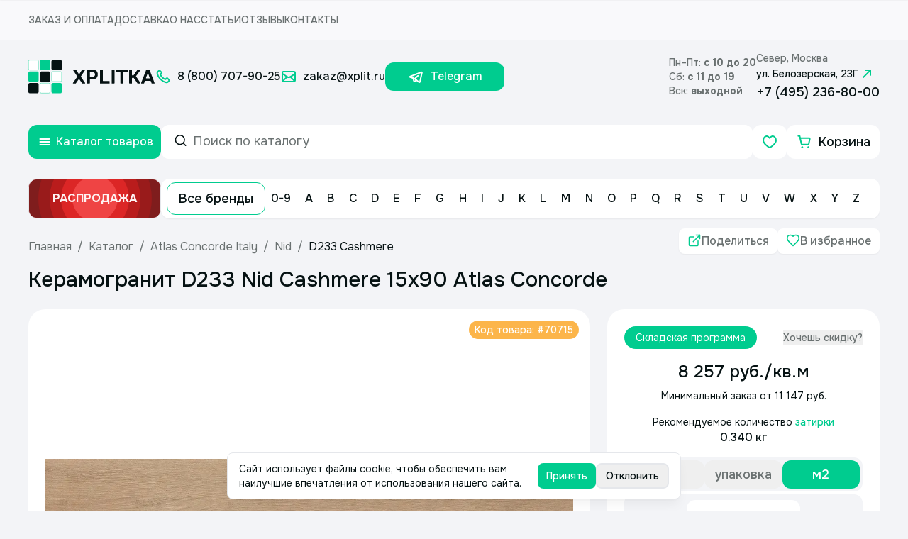

--- FILE ---
content_type: text/html; charset=utf-8
request_url: https://www.xplit.ru/catalog/nid-atlas-concorde-italy/70715.html
body_size: 28660
content:
<!DOCTYPE html><html lang="ru"><head><meta charSet="utf-8"/><meta name="viewport" content="width=device-width, initial-scale=1"/><link rel="preload" as="image" href="/static/images/lightSquareLogo.svg" fetchPriority="high"/><link rel="preload" as="image" href="/static/images/lightLogoText.svg" fetchPriority="high"/><link rel="preload" as="image" href="/static/icons/metro.svg"/><link rel="preload" as="image" href="/static/flags/italy.svg"/><link rel="stylesheet" href="/_next/static/css/6814a6b40107ecfc.css" data-precedence="next"/><link rel="preload" as="script" fetchPriority="low" href="/_next/static/chunks/webpack-a40b33d94c95c5b4.js"/><script src="/_next/static/chunks/fd9d1056-94bcb946f49038c1.js" async=""></script><script src="/_next/static/chunks/7023-518a404c8aa8c9de.js" async=""></script><script src="/_next/static/chunks/main-app-f86c2368bdf32141.js" async=""></script><script src="/_next/static/chunks/7263-0c40cabe55f46bef.js" async=""></script><script src="/_next/static/chunks/231-2ff5c13e7bffe2f2.js" async=""></script><script src="/_next/static/chunks/8173-7bbb3de0c22f3354.js" async=""></script><script src="/_next/static/chunks/4868-f9b7fccd4bac7a46.js" async=""></script><script src="/_next/static/chunks/1948-3205b9cec9ad0a9a.js" async=""></script><script src="/_next/static/chunks/8102-16d2c03ac45e5ae0.js" async=""></script><script src="/_next/static/chunks/7576-2d6ab7d71c6580a2.js" async=""></script><script src="/_next/static/chunks/9737-1ea42ad6ba2c0a69.js" async=""></script><script src="/_next/static/chunks/3116-f9ee22ee1b0d63bc.js" async=""></script><script src="/_next/static/chunks/6223-e7c507053ccb780e.js" async=""></script><script src="/_next/static/chunks/6795-639905b332990a57.js" async=""></script><script src="/_next/static/chunks/1336-fef57cd58376d782.js" async=""></script><script src="/_next/static/chunks/1075-9dfc8f5d5a52ac38.js" async=""></script><script src="/_next/static/chunks/9033-bfcfc33c06014fd8.js" async=""></script><script src="/_next/static/chunks/9667-85f787cf62826afc.js" async=""></script><script src="/_next/static/chunks/167-0ca2c8975a684672.js" async=""></script><script src="/_next/static/chunks/639-62c3f02a150506e0.js" async=""></script><script src="/_next/static/chunks/865-0e1f13bd8ec9d0be.js" async=""></script><script src="/_next/static/chunks/7381-b8b72e68650f31a2.js" async=""></script><script src="/_next/static/chunks/9284-3e1518ff58fd9979.js" async=""></script><script src="/_next/static/chunks/app/(routes)/catalog/%5BcollectionUrl%5D/%5BproductId%5D/page-592866d99c52192f.js" async=""></script><script src="/_next/static/chunks/app/(routes)/not-found-f2a91482ceb5cd48.js" async=""></script><script src="/_next/static/chunks/3513-95aa7ce231002fbc.js" async=""></script><script src="/_next/static/chunks/8598-afc21153814ab160.js" async=""></script><script src="/_next/static/chunks/app/layout-f195b358372ddb3d.js" async=""></script><link rel="icon" href="/img/favicon.ico" sizes="any"/><meta name="mailru-domain" content="LfnV98sScUMLk3OJ"/><title>Керамогранит D233 Nid Cashmere 15x90 Atlas Concorde</title><meta name="description" content="Керамогранит D233 Nid Cashmere 15x90 Atlas Concorde Коллекция: Nid Atlas Concorde Italy Размер: 15x90 cm  Цвет: Бежевый Код товара: 70715 Большой шоу-рум плитки в Москве. На сайте интернет магазина товары представлены с фото и описанием. Доставка по Москве, России и СНГ в наличии со склада. Заказывайте +7 (495) 236-80-00"/><link rel="canonical" href="https://www.xplit.ru/catalog/nid-atlas-concorde-italy/70715.html"/><meta property="og:title" content="Керамогранит D233 Nid Cashmere 15x90 Atlas Concorde"/><meta property="og:description" content="Керамогранит D233 Nid Cashmere 15x90 Atlas Concorde Коллекция: Nid Atlas Concorde Italy Размер: 15x90 cm  Цвет: Бежевый Код товара: 70715 Большой шоу-рум плитки в Москве. На сайте интернет магазина товары представлены с фото и описанием. Доставка по Москве, России и СНГ в наличии со склада. Заказывайте +7 (495) 236-80-00"/><meta property="og:url" content="https://www.xplit.ru/catalog/nid-atlas-concorde-italy/70715.html"/><meta property="og:locale" content="ru_RU"/><meta property="og:image:width" content="600"/><meta property="og:image" content="https://cms.xplit.ru/uploads/items/70715/300/9edf665b7f14bf91d510dbfddc3906a396acdcf8.jpeg"/><meta property="og:image:height" content="315"/><meta property="og:image:alt" content="Керамогранит D233 Nid Cashmere 15x90 Atlas Concorde"/><meta property="og:type" content="website"/><meta name="twitter:card" content="summary_large_image"/><meta name="twitter:title" content="Керамогранит D233 Nid Cashmere 15x90 Atlas Concorde"/><meta name="twitter:description" content="Керамогранит D233 Nid Cashmere 15x90 Atlas Concorde Коллекция: Nid Atlas Concorde Italy Размер: 15x90 cm  Цвет: Бежевый Код товара: 70715 Большой шоу-рум плитки в Москве. На сайте интернет магазина товары представлены с фото и описанием. Доставка по Москве, России и СНГ в наличии со склада. Заказывайте +7 (495) 236-80-00"/><meta name="twitter:image:width" content="600"/><meta name="twitter:image" content="https://cms.xplit.ru/uploads/items/70715/300/9edf665b7f14bf91d510dbfddc3906a396acdcf8.jpeg"/><meta name="twitter:image:height" content="315"/><meta name="twitter:image:alt" content="Xplitka.ru Logo"/><link rel="icon" href="/favicon.ico" type="image/x-icon" sizes="150x150"/><script src="/_next/static/chunks/polyfills-78c92fac7aa8fdd8.js" noModule=""></script></head><body class="__className_6bbc68"><script type="text/javascript">(function(m,e,t,r,i,k,a){m[i]=m[i]||function(){(m[i].a=m[i].a||[]).push(arguments)};
            m[i].l=1*new Date();
            for (var j = 0; j < document.scripts.length; j++) {if (document.scripts[j].src === r) { return; }}
            k=e.createElement(t),a=e.getElementsByTagName(t)[0],k.async=1,k.src=r,a.parentNode.insertBefore(k,a)})
            (window, document, "script", "https://mc.yandex.ru/metrika/tag.js", "ym");

            ym(9819136, "init", {
            defer:true,
            clickmap:true,
            trackLinks:true,
            accurateTrackBounce:true,
            webvisor:true,
            ecommerce:"dataLayerYa"
          });</script><noscript><div><img src="https://mc.yandex.ru/watch/9819136" style="position:absolute; left:-9999px;" alt="" /></div></noscript><!--$--><!--/$--><style>#nprogress{pointer-events:none}#nprogress .bar{background:#00CC8F;position:fixed;z-index:1600;top: 0;left:0;width:100%;height:6px}#nprogress .peg{display:block;position:absolute;right:0;width:100px;height:100%;;opacity:1;-webkit-transform:rotate(3deg) translate(0px,-4px);-ms-transform:rotate(3deg) translate(0px,-4px);transform:rotate(3deg) translate(0px,-4px)}#nprogress .spinner{display:block;position:fixed;z-index:1600;top: 15px;right:15px}#nprogress .spinner-icon{width:18px;height:18px;box-sizing:border-box;border:2px solid transparent;border-top-color:#00CC8F;border-left-color:#00CC8F;border-radius:50%;-webkit-animation:nprogress-spinner 400ms linear infinite;animation:nprogress-spinner 400ms linear infinite}.nprogress-custom-parent{overflow:hidden;position:relative}.nprogress-custom-parent #nprogress .bar,.nprogress-custom-parent #nprogress .spinner{position:absolute}@-webkit-keyframes nprogress-spinner{0%{-webkit-transform:rotate(0deg)}100%{-webkit-transform:rotate(360deg)}}@keyframes nprogress-spinner{0%{transform:rotate(0deg)}100%{transform:rotate(360deg)}}</style><div class="min-h-screen flex flex-col"><div class="w-full h-14 bg-white/50 flex justify-center items-center sm:hidden"><div class="flex items-center w-full max-w-[1232px] mx-auto justify-between h-full px-4"><ul class="flex gap-10 lg:hidden w-full items-center h-full"><li class="font-medium text-darkGray uppercase text-sm"><a href="/order">Заказ и оплата</a></li><li class="font-medium text-darkGray uppercase text-sm"><a href="/delivery">Доставка</a></li><li class="font-medium text-darkGray uppercase text-sm"><a href="/about">О нас</a></li><li class="font-medium text-darkGray uppercase text-sm"><a href="/publications">Статьи</a></li><li class="font-medium text-darkGray uppercase text-sm"><a href="/feedback">Отзывы</a></li><li class="font-medium text-darkGray uppercase text-sm"><a href="/contacts">Контакты</a></li></ul></div></div><header class="flex items-center w-full md:hidden flex-col relative z-20 max-w-[1232px] px-4 mx-auto"><div class="flex items-center w-full py-4"><div class="flex flex-1 items-center gap-6 xl:gap-0"><div><a href="/" class="flex items-center"><img alt="Square Logo" fetchPriority="high" width="48" height="48" decoding="async" data-nimg="1" class="mr-3.5" style="color:transparent" src="/static/images/lightSquareLogo.svg"/><img alt="Text Logo" fetchPriority="high" width="116" height="20" decoding="async" data-nimg="1" class="xl:hidden" style="color:transparent" src="/static/images/lightLogoText.svg"/></a></div><div class="flex items-center xl:ml-0 "><ul class="font-medium text-lg flex items-center gap-4 xl:text-base"><li class="whitespace-nowrap"><a href="tel:88007079025" class="flex items-center"><svg width="24" height="24" viewBox="0 0 24 24" fill="none" xmlns="http://www.w3.org/2000/svg" size="24" color="#00CC8F"><path clip-rule="evenodd" d="M10.856 13.144a12.634 12.634 0 0 1-2.638-3.809.749.749 0 0 1 .166-.827l.819-.818c.671-.671.671-1.62.085-2.206L8.114 4.31a2 2 0 0 0-2.828 0l-.652.652c-.741.741-1.05 1.81-.85 2.87.494 2.613 2.012 5.474 4.461 7.923 2.449 2.449 5.31 3.967 7.923 4.461 1.06.2 2.129-.109 2.87-.85l.651-.651a2 2 0 0 0 0-2.828l-1.173-1.173a1.5 1.5 0 0 0-2.121 0l-.903.904a.749.749 0 0 1-.827.166 12.66 12.66 0 0 1-3.809-2.64Z" stroke="#00CC8F" stroke-width="2" stroke-linecap="round" stroke-linejoin="round"></path></svg><span class="ml-2 text-base">8 (800) 707-90-25</span></a></li><li class="whitespace-nowrap"><a href="mailto:zakaz@xplit.ru" class="flex items-center"><svg width="24" height="24" viewBox="0 0 24 24" fill="none" xmlns="http://www.w3.org/2000/svg" size="24" color="#00CC8F"><path clip-rule="evenodd" d="M3 6.8v0c0 .6.3 1.1.8 1.5l6 4.1c1.4.9 3.1.9 4.5 0l6-4c.4-.5.7-1 .7-1.6v0c0-1-.8-1.8-1.8-1.8H4.8C3.8 5 3 5.8 3 6.8Z" stroke="#00CC8F" stroke-width="2" stroke-linecap="round" stroke-linejoin="round"></path><path d="M3 7v10c0 1.1.9 2 2 2h14c1.1 0 2-.9 2-2V7M3.588 18.412l6.094-6.094M14.36 12.36l6.052 6.052" stroke="#00CC8F" stroke-width="2" stroke-linecap="round" stroke-linejoin="round"></path></svg><span class="ml-2 text-base">zakaz@xplit.ru</span></a></li><li class="whitespace-nowrap"><a href="https://t.me/+79253322757" class="w-[168px] h-[40px] bg-accentGreen rounded-xl flex items-center justify-center text-base text-white hover:text-white"><svg width="24" height="24" viewBox="0 0 24 24" fill="none" xmlns="http://www.w3.org/2000/svg" size="24" color="#FFFFFF"><path d="M11.795 16.906 9.73 18.915a.666.666 0 0 1-1.102-.284l-1.376-4.53" stroke="#FFFFFF" stroke-width="2" stroke-linecap="round" stroke-linejoin="round"></path><path d="m14.104 10.927-3.917 3.535a.843.843 0 0 0 .066 1.305l5.378 3.973a.904.904 0 0 0 1.422-.54l2.641-12.447a.775.775 0 0 0-1.037-.884L3.142 11.853a.516.516 0 0 0 .032.975L7.25 14.1" stroke="#FFFFFF" stroke-width="2" stroke-linecap="round" stroke-linejoin="round"></path></svg><span class="ml-2 text-base">Telegram</span></a></li></ul></div></div><div class="ml-auto flex items-center gap-8 lg:hidden"><div class="flex flex-col gap-1"><div class="flex flex-col"><span class="font-medium text-sm text-darkGray">Пн–Пт: <b>c 10 до 20</b></span></div><div class="flex flex-col"><span class="font-medium text-sm text-darkGray">Сб: <b>с 11 до 19</b></span></div><div class="flex flex-col"><span class="font-medium text-sm text-darkGray">Вск: <b>выходной</b></span></div></div><div class="flex flex-col"><span class="font-medium text-sm text-darkGray">Север, Москва</span><a class="font-medium text-sm flex items-center" target="_blank" rel="noopener noreferrer" href="https://yandex.ru/maps/-/CDCpe8pd">ул. Белозерская, 23Г<svg width="24" height="24" viewBox="0 0 24 24" fill="none" xmlns="http://www.w3.org/2000/svg" color="#00CC8F" size="24"><path d="m16.95 7.05-9.9 9.9M10 7l6.95.049L17 14" stroke="#00CC8F" stroke-width="2" stroke-linecap="round" stroke-linejoin="round"></path></svg></a><a class="text-lg font-medium xl:text-base" href="tel:+74952368000">+7 (495) 236-80-00</a></div></div><div class="hidden lg:block"><button class="whitespace-nowrap ring-offset-background transition-colors focus-visible:outline-none focus-visible:ring-2 focus-visible:ring-ring focus-visible:ring-offset-2 disabled:pointer-events-none disabled:bg-mediumGray hover:bg-slate-50 hover:text-accent-foreground px-4 py-2 flex items-center justify-center gap-2 h-10 rounded-xl border-[2px] border-mediumGray font-medium text-base w-max" type="button" aria-label="Контакты" name="contacts"><svg xmlns="http://www.w3.org/2000/svg" width="24" height="24" viewBox="0 0 24 24" fill="none" stroke="currentColor" stroke-width="2" stroke-linecap="round" stroke-linejoin="round" class="lucide lucide-phone w-4 h-4 text-accentGreen"><path d="M22 16.92v3a2 2 0 0 1-2.18 2 19.79 19.79 0 0 1-8.63-3.07 19.5 19.5 0 0 1-6-6 19.79 19.79 0 0 1-3.07-8.67A2 2 0 0 1 4.11 2h3a2 2 0 0 1 2 1.72 12.84 12.84 0 0 0 .7 2.81 2 2 0 0 1-.45 2.11L8.09 9.91a16 16 0 0 0 6 6l1.27-1.27a2 2 0 0 1 2.11-.45 12.84 12.84 0 0 0 2.81.7A2 2 0 0 1 22 16.92z"></path></svg><span>Контакты</span></button><div class="bg-backgroundColor overflow-y-auto h-full flex flex-col gap-6 fixed top-0 left-0 py-6 px-4 w-full z-[999] transition duration-200 -translate-y-full"><div class="flex items-center justify-between"><p class="font-medium text-2xl">Контакты</p><button aria-label="Закрыть контакты" type="button" name="close"><svg width="24" height="24" viewBox="0 0 24 24" fill="none" xmlns="http://www.w3.org/2000/svg" size="24" color="#00CC8F"><path d="m8 8 8 8M16 8l-8 8" stroke="#00CC8F" stroke-width="2" stroke-linecap="round" stroke-linejoin="round"></path></svg></button></div><div class="text-lg flex flex-col font-medium gap-2"><a href="tel:88007079025">8 (800) 707-90-25</a><a href="mailto:zakaz@xplit.ru">zakaz@xplit.ru</a></div><div class="flex gap-8 font-medium sm:flex-col sm:gap-6 text-primaryBlack mt-0"><div class="flex flex-col gap-1"><span class="text-darkGray font-medium text-sm">Север, Москва</span><div class="flex items-center"><img src="/static/icons/metro.svg" alt="metro icon"/><span class="ml-1">Алтуфьево</span></div><div class="flex items-center"><span>ул. Белозерская, 23Г</span><svg width="16" height="16" viewBox="0 0 24 24" fill="none" xmlns="http://www.w3.org/2000/svg" color="#00CC8F"><path d="m16.95 7.05-9.9 9.9M10 7l6.95.049L17 14" stroke="#00CC8F" stroke-width="2" stroke-linecap="round" stroke-linejoin="round"></path></svg></div><a class="text-lg font-medium" href="tel:+7 (495) 236-80-00">+7 (495) 236-80-00</a></div></div><div class="footer-map-clip mt-6 sm:mt-0"><div class="overflow-hidden relative rounded-2xl"><iframe src="https://yandex.ru/map-widget/v1/?um=constructor%3A0925c85561fa30608912b357dab0f8ffc2821e17d335a904cee8df3124c477c5&amp;source=constructor" width="100%" height="319px" allowFullScreen="" class="relative" aria-label="Yandex.Map" title="Yandex.Map"></iframe></div></div><div class="flex items-center gap-4"><a href="https://vk.com/magazin_xplitka" target="_blank" rel="noreferrer" aria-label="Вконтакте"><svg width="34" height="34" viewBox="0 0 24 24" fill="none" xmlns="http://www.w3.org/2000/svg" color="#00CC8F" size="34"><path clip-rule="evenodd" d="M7.5 3h9.004A4.496 4.496 0 0 1 21 7.496v9.009A4.496 4.496 0 0 1 16.504 21H7.496A4.496 4.496 0 0 1 3 16.504V7.5A4.5 4.5 0 0 1 7.5 3v0Z" stroke="#00CC8F" stroke-width="2" stroke-linecap="round" stroke-linejoin="round"></path><path d="M10.684 9.644h1.215v6.076h-.002c-1.251 0-2.626-.76-3.601-2.16-1.464-2.052-1.864-3.603-1.864-3.915M16.658 15.72s-.442-.932-1.339-1.957c-.598-.701-1.44-1.08-2.206-1.08.766 0 1.608-.38 2.206-1.08.897-1.026 1.339-1.958 1.339-1.958M13.113 12.684h-1.216" stroke="#00CC8F" stroke-width="2" stroke-linecap="round" stroke-linejoin="round"></path></svg></a><a href="https://t.me/xplitka" target="_blank" rel="noreferrer" aria-label="Телеграм"><svg width="34" height="34" viewBox="0 0 24 24" fill="none" xmlns="http://www.w3.org/2000/svg" color="#00CC8F" size="34"><path d="M11.795 16.906 9.73 18.915a.666.666 0 0 1-1.102-.284l-1.376-4.53" stroke="#00CC8F" stroke-width="2" stroke-linecap="round" stroke-linejoin="round"></path><path d="m14.104 10.927-3.917 3.535a.843.843 0 0 0 .066 1.305l5.378 3.973a.904.904 0 0 0 1.422-.54l2.641-12.447a.775.775 0 0 0-1.037-.884L3.142 11.853a.516.516 0 0 0 .032.975L7.25 14.1" stroke="#00CC8F" stroke-width="2" stroke-linecap="round" stroke-linejoin="round"></path></svg></a><a class="bg-accentGreen text-white flex items-center rounded-xl h-12 pl-4 pr-6 sm:h-[44px] hover:text-white" href="https://t.me/+79253322757" target="_blank" rel="noopener noreferrer"><svg width="34" height="34" viewBox="0 0 24 24" fill="none" xmlns="http://www.w3.org/2000/svg" color="#FFFFFF" size="34"><path d="M11.795 16.906 9.73 18.915a.666.666 0 0 1-1.102-.284l-1.376-4.53" stroke="#FFFFFF" stroke-width="2" stroke-linecap="round" stroke-linejoin="round"></path><path d="m14.104 10.927-3.917 3.535a.843.843 0 0 0 .066 1.305l5.378 3.973a.904.904 0 0 0 1.422-.54l2.641-12.447a.775.775 0 0 0-1.037-.884L3.142 11.853a.516.516 0 0 0 .032.975L7.25 14.1" stroke="#FFFFFF" stroke-width="2" stroke-linecap="round" stroke-linejoin="round"></path></svg><span class="font-medium text-lg ml-2 relative top-[1px]">Telegram</span></a></div></div></div></div><div class="flex w-full gap-2 my-4"><div class="relative z-10 lg:hidden"><button type="button" aria-label="Открыть каталог товаров" class="bg-accentGreen hover:bg-greenHover rounded-xl text-white min-w-[187px] h-12 flex items-center justify-center transition lg:min-w-12"><svg width="24" height="24" viewBox="0 0 24 24" fill="none" xmlns="http://www.w3.org/2000/svg" size="24" color="#FFFFFF"><path d="M5.498 12h13.005M5.498 16.002h13.005M5.497 7.998h13.005" stroke="#FFFFFF" stroke-width="2" stroke-linecap="round" stroke-linejoin="round"></path></svg><span class="ml-1 font-medium lg:hidden">Каталог товаров</span></button></div><div class="flex items-center w-full"><nav class="flex items-center gap-8 w-full"><div class="flex items-center gap-2 flex-1"><button class="text-lg whitespace-nowrap ring-offset-background transition-colors focus-visible:outline-none focus-visible:ring-2 focus-visible:ring-ring focus-visible:ring-offset-2 disabled:pointer-events-none disabled:bg-mediumGray bg-accentGreen text-white font-medium hover:bg-greenHover px-4 py-2 h-[44px] w-[64px] rounded-xl items-center justify-center hidden lg:flex"><svg xmlns="http://www.w3.org/2000/svg" width="24" height="24" viewBox="0 0 24 24" fill="none" stroke="currentColor" stroke-width="2" stroke-linecap="round" stroke-linejoin="round" class="lucide lucide-menu"><line x1="4" x2="20" y1="12" y2="12"></line><line x1="4" x2="20" y1="6" y2="6"></line><line x1="4" x2="20" y1="18" y2="18"></line></svg></button><div tabindex="-1" class="flex flex-col text-popover-foreground w-full bg-background overflow-visible lg:max-h-12 lg:max-w-[393px] rounded-xl h-[48px]" inputMode="search" cmdk-root=""><label cmdk-label="" for=":R2jhd3aH2:" id=":R2jhd3aH1:" style="position:absolute;width:1px;height:1px;padding:0;margin:-1px;overflow:hidden;clip:rect(0, 0, 0, 0);white-space:nowrap;border-width:0"></label><form class=" flex items-center border-white border-2 px-4 py-3 rounded-xl w-full hover:border-accentGreen transition relative h-full"><svg xmlns="http://www.w3.org/2000/svg" width="24" height="24" viewBox="0 0 24 24" fill="none" stroke="currentColor" stroke-width="2" stroke-linecap="round" stroke-linejoin="round" class="lucide lucide-search mr-2 relative bottom-[2px] w-5 h-5"><circle cx="11" cy="11" r="8"></circle><path d="m21 21-4.3-4.3"></path></svg><input placeholder="Поиск по каталогу" class="focus:outline-none placeholder:text-darkGray placeholder:text-lg w-full" value=""/><input type="submit" class="hidden"/></form></div><div class="flex gap-2 items-center lg:ml-auto"><a class="bg-white rounded-xl min-w-[48px] h-12 flex justify-center items-center relative text-accentGreen favoritesButton sm:w-[44px] sm:h-[44px]" aria-label="Избранное" href="/favorites"><svg width="24" height="24" viewBox="0 0 24 24" fill="none" xmlns="http://www.w3.org/2000/svg" color="#00CC8F" size="24"><path clip-rule="evenodd" d="M15.7 4c3.03-.402 5.3 2.98 5.3 5.76C21 15.39 12.16 20 12 20c-.16 0-9-4.61-9-10.24C3 6.98 5.27 3.598 8.3 4c1.775.236 3.01 1.91 3.7 2.71.69-.8 1.925-2.474 3.7-2.71Z" stroke="#00CC8F" stroke-width="2" stroke-linecap="round" stroke-linejoin="round"></path></svg></a><a class="bg-white rounded-xl min-w-[131px] h-12 flex justify-center items-center font-medium text-lg relative sm:min-w-[44px] sm:h-[44px]" href="/shop/checkout"><svg width="24" height="24" viewBox="0 0 24 24" fill="none" xmlns="http://www.w3.org/2000/svg" size="24" color="#00CC8F"><path d="m5.969 6.625-.667-3H3.373" stroke="#00CC8F" stroke-width="2" stroke-linecap="round" stroke-linejoin="round"></path><path clip-rule="evenodd" d="m7.731 14.835-1.762-8.21h12.658a1 1 0 0 1 .978 1.21l-1.502 7a1 1 0 0 1-.978.79H8.708a1 1 0 0 1-.977-.79Z" stroke="#00CC8F" stroke-width="2" stroke-linecap="round" stroke-linejoin="round"></path><path d="M17.465 19.25a.375.375 0 1 0 .004.75.375.375 0 0 0-.004-.75M8.856 19.25a.372.372 0 0 0-.373.375.374.374 0 1 0 .749 0 .375.375 0 0 0-.376-.375" stroke="#00CC8F" stroke-width="2" stroke-linecap="round" stroke-linejoin="round"></path></svg><span class="ml-2 sm:hidden">Корзина</span></a></div></div></nav></div></div><div class="flex items-center gap-2 w-full py-3 lg:hidden"><a class="h-[56px] min-w-[187px]" href="/sale"><button type="button" class="relative z-0 ml-auto border hover:border-red-600 duration-500 group cursor-pointer text-red-50  overflow-hidden h-full w-[187px]  bg-red-800 p-2 flex justify-center items-center rounded-xl"><div class="absolute z-10 w-48 h-48 rounded-full group-hover:scale-150 transition-all  duration-500 ease-in-out bg-red-900 delay-150 group-hover:delay-75"></div><div class="absolute z-10 w-40 h-40 rounded-full group-hover:scale-150 transition-all  duration-500 ease-in-out bg-red-800 delay-150 group-hover:delay-100"></div><div class="absolute z-10 w-32 h-32 rounded-full group-hover:scale-150 transition-all  duration-500 ease-in-out bg-red-700 delay-150 group-hover:delay-150"></div><div class="absolute z-10 w-24 h-24 rounded-full group-hover:scale-150 transition-all  duration-500 ease-in-out bg-red-600 delay-150 group-hover:delay-200"></div><div class="absolute z-10 w-16 h-16 rounded-full group-hover:scale-150 transition-all  duration-500 ease-in-out bg-red-500 delay-150 group-hover:delay-300"></div><p class="z-10 flex font-bold uppercase ">Распродажа</p></button></a><div class="bg-white w-full h-[56px] rounded-xl flex items-center p-2 pr-5 lg:hidden shadow-sm"><a class="whitespace-nowrap font-medium py-2 px-4 rounded-xl text-lg hover:bg-accentGreen hover:text-white transition border border-accentGreen" href="/manufacturers">Все бренды</a><ul class="flex justify-between w-full font-medium"><li class="hover:text-white flex items-center hover:bg-accentGreen rounded-xl transition relative cursor-pointer group"><a class="hover:text-white h-full min-h-10 p-2" href="/manufacturers/0-9"><span class="">0-9</span></a></li><li class="hover:text-white flex items-center hover:bg-accentGreen rounded-xl transition relative cursor-pointer group"><a class="hover:text-white h-full min-h-10 p-2" href="/manufacturers/A"><span class="">A</span></a></li><li class="hover:text-white flex items-center hover:bg-accentGreen rounded-xl transition relative cursor-pointer group"><a class="hover:text-white h-full min-h-10 p-2" href="/manufacturers/B"><span class="">B</span></a></li><li class="hover:text-white flex items-center hover:bg-accentGreen rounded-xl transition relative cursor-pointer group"><a class="hover:text-white h-full min-h-10 p-2" href="/manufacturers/C"><span class="">C</span></a></li><li class="hover:text-white flex items-center hover:bg-accentGreen rounded-xl transition relative cursor-pointer group"><a class="hover:text-white h-full min-h-10 p-2" href="/manufacturers/D"><span class="">D</span></a></li><li class="hover:text-white flex items-center hover:bg-accentGreen rounded-xl transition relative cursor-pointer group"><a class="hover:text-white h-full min-h-10 p-2" href="/manufacturers/E"><span class="">E</span></a></li><li class="hover:text-white flex items-center hover:bg-accentGreen rounded-xl transition relative cursor-pointer group"><a class="hover:text-white h-full min-h-10 p-2" href="/manufacturers/F"><span class="">F</span></a></li><li class="hover:text-white flex items-center hover:bg-accentGreen rounded-xl transition relative cursor-pointer group"><a class="hover:text-white h-full min-h-10 p-2" href="/manufacturers/G"><span class="">G</span></a></li><li class="hover:text-white flex items-center hover:bg-accentGreen rounded-xl transition relative cursor-pointer group"><a class="hover:text-white h-full min-h-10 p-2" href="/manufacturers/H"><span class="">H</span></a></li><li class="hover:text-white flex items-center hover:bg-accentGreen rounded-xl transition relative cursor-pointer group"><a class="hover:text-white h-full min-h-10 p-2" href="/manufacturers/I"><span class="">I</span></a></li><li class="hover:text-white flex items-center hover:bg-accentGreen rounded-xl transition relative cursor-pointer group"><a class="hover:text-white h-full min-h-10 p-2" href="/manufacturers/J"><span class="">J</span></a></li><li class="hover:text-white flex items-center hover:bg-accentGreen rounded-xl transition relative cursor-pointer group"><a class="hover:text-white h-full min-h-10 p-2" href="/manufacturers/K"><span class="">K</span></a></li><li class="hover:text-white flex items-center hover:bg-accentGreen rounded-xl transition relative cursor-pointer group"><a class="hover:text-white h-full min-h-10 p-2" href="/manufacturers/L"><span class="">L</span></a></li><li class="hover:text-white flex items-center hover:bg-accentGreen rounded-xl transition relative cursor-pointer group"><a class="hover:text-white h-full min-h-10 p-2" href="/manufacturers/M"><span class="">M</span></a></li><li class="hover:text-white flex items-center hover:bg-accentGreen rounded-xl transition relative cursor-pointer group"><a class="hover:text-white h-full min-h-10 p-2" href="/manufacturers/N"><span class="">N</span></a></li><li class="hover:text-white flex items-center hover:bg-accentGreen rounded-xl transition relative cursor-pointer group"><a class="hover:text-white h-full min-h-10 p-2" href="/manufacturers/O"><span class="">O</span></a></li><li class="hover:text-white flex items-center hover:bg-accentGreen rounded-xl transition relative cursor-pointer group"><a class="hover:text-white h-full min-h-10 p-2" href="/manufacturers/P"><span class="">P</span></a></li><li class="hover:text-white flex items-center hover:bg-accentGreen rounded-xl transition relative cursor-pointer group"><a class="hover:text-white h-full min-h-10 p-2" href="/manufacturers/Q"><span class="">Q</span></a></li><li class="hover:text-white flex items-center hover:bg-accentGreen rounded-xl transition relative cursor-pointer group"><a class="hover:text-white h-full min-h-10 p-2" href="/manufacturers/R"><span class="">R</span></a></li><li class="hover:text-white flex items-center hover:bg-accentGreen rounded-xl transition relative cursor-pointer group"><a class="hover:text-white h-full min-h-10 p-2" href="/manufacturers/S"><span class="">S</span></a></li><li class="hover:text-white flex items-center hover:bg-accentGreen rounded-xl transition relative cursor-pointer group"><a class="hover:text-white h-full min-h-10 p-2" href="/manufacturers/T"><span class="">T</span></a></li><li class="hover:text-white flex items-center hover:bg-accentGreen rounded-xl transition relative cursor-pointer group"><a class="hover:text-white h-full min-h-10 p-2" href="/manufacturers/U"><span class="">U</span></a></li><li class="hover:text-white flex items-center hover:bg-accentGreen rounded-xl transition relative cursor-pointer group"><a class="hover:text-white h-full min-h-10 p-2" href="/manufacturers/V"><span class="">V</span></a></li><li class="hover:text-white flex items-center hover:bg-accentGreen rounded-xl transition relative cursor-pointer group"><a class="hover:text-white h-full min-h-10 p-2" href="/manufacturers/W"><span class="">W</span></a></li><li class="hover:text-white flex items-center hover:bg-accentGreen rounded-xl transition relative cursor-pointer group"><a class="hover:text-white h-full min-h-10 p-2" href="/manufacturers/X"><span class="">X</span></a></li><li class="hover:text-white flex items-center hover:bg-accentGreen rounded-xl transition relative cursor-pointer group"><a class="hover:text-white h-full min-h-10 p-2" href="/manufacturers/Y"><span class="">Y</span></a></li><li class="hover:text-white flex items-center hover:bg-accentGreen rounded-xl transition relative cursor-pointer group"><a class="hover:text-white h-full min-h-10 p-2" href="/manufacturers/Z"><span class="">Z</span></a></li></ul></div></div><div class="fixed top-0 left-0 bg-white/80 backdrop-blur-md shadow-sm h-max w-full transition-all duration-200 z-50 -translate-y-full"><div class="flex items-center w-full md:hidden flex-col relative z-20 max-w-[1232px] px-4 mx-auto"><div class="flex items-center gap-4 w-full py-3"><div class="relative z-10 lg:hidden"><button type="button" aria-label="Открыть каталог товаров" class="bg-accentGreen hover:bg-greenHover rounded-xl text-white min-w-[187px] flex items-center justify-center transition lg:min-w-12 h-[48px]"><svg width="24" height="24" viewBox="0 0 24 24" fill="none" xmlns="http://www.w3.org/2000/svg" size="24" color="#FFFFFF"><path d="M5.498 12h13.005M5.498 16.002h13.005M5.497 7.998h13.005" stroke="#FFFFFF" stroke-width="2" stroke-linecap="round" stroke-linejoin="round"></path></svg><span class="ml-1 font-medium lg:hidden">Каталог товаров</span></button></div><div class="bg-white w-full rounded-xl flex items-center p-2 pr-5 lg:hidden shadow-sm h-[48px]"><a class="whitespace-nowrap font-medium py-2 px-4 rounded-xl text-lg hover:bg-accentGreen hover:text-white transition border border-accentGreen" href="/manufacturers">Все бренды</a><ul class="flex justify-between w-full font-medium"><li class="hover:text-white flex items-center hover:bg-accentGreen rounded-xl transition relative cursor-pointer group"><a class="hover:text-white h-full min-h-10 p-2" href="/manufacturers/0-9"><span class="">0-9</span></a></li><li class="hover:text-white flex items-center hover:bg-accentGreen rounded-xl transition relative cursor-pointer group"><a class="hover:text-white h-full min-h-10 p-2" href="/manufacturers/A"><span class="">A</span></a></li><li class="hover:text-white flex items-center hover:bg-accentGreen rounded-xl transition relative cursor-pointer group"><a class="hover:text-white h-full min-h-10 p-2" href="/manufacturers/B"><span class="">B</span></a></li><li class="hover:text-white flex items-center hover:bg-accentGreen rounded-xl transition relative cursor-pointer group"><a class="hover:text-white h-full min-h-10 p-2" href="/manufacturers/C"><span class="">C</span></a></li><li class="hover:text-white flex items-center hover:bg-accentGreen rounded-xl transition relative cursor-pointer group"><a class="hover:text-white h-full min-h-10 p-2" href="/manufacturers/D"><span class="">D</span></a></li><li class="hover:text-white flex items-center hover:bg-accentGreen rounded-xl transition relative cursor-pointer group"><a class="hover:text-white h-full min-h-10 p-2" href="/manufacturers/E"><span class="">E</span></a></li><li class="hover:text-white flex items-center hover:bg-accentGreen rounded-xl transition relative cursor-pointer group"><a class="hover:text-white h-full min-h-10 p-2" href="/manufacturers/F"><span class="">F</span></a></li><li class="hover:text-white flex items-center hover:bg-accentGreen rounded-xl transition relative cursor-pointer group"><a class="hover:text-white h-full min-h-10 p-2" href="/manufacturers/G"><span class="">G</span></a></li><li class="hover:text-white flex items-center hover:bg-accentGreen rounded-xl transition relative cursor-pointer group"><a class="hover:text-white h-full min-h-10 p-2" href="/manufacturers/H"><span class="">H</span></a></li><li class="hover:text-white flex items-center hover:bg-accentGreen rounded-xl transition relative cursor-pointer group"><a class="hover:text-white h-full min-h-10 p-2" href="/manufacturers/I"><span class="">I</span></a></li><li class="hover:text-white flex items-center hover:bg-accentGreen rounded-xl transition relative cursor-pointer group"><a class="hover:text-white h-full min-h-10 p-2" href="/manufacturers/J"><span class="">J</span></a></li><li class="hover:text-white flex items-center hover:bg-accentGreen rounded-xl transition relative cursor-pointer group"><a class="hover:text-white h-full min-h-10 p-2" href="/manufacturers/K"><span class="">K</span></a></li><li class="hover:text-white flex items-center hover:bg-accentGreen rounded-xl transition relative cursor-pointer group"><a class="hover:text-white h-full min-h-10 p-2" href="/manufacturers/L"><span class="">L</span></a></li><li class="hover:text-white flex items-center hover:bg-accentGreen rounded-xl transition relative cursor-pointer group"><a class="hover:text-white h-full min-h-10 p-2" href="/manufacturers/M"><span class="">M</span></a></li><li class="hover:text-white flex items-center hover:bg-accentGreen rounded-xl transition relative cursor-pointer group"><a class="hover:text-white h-full min-h-10 p-2" href="/manufacturers/N"><span class="">N</span></a></li><li class="hover:text-white flex items-center hover:bg-accentGreen rounded-xl transition relative cursor-pointer group"><a class="hover:text-white h-full min-h-10 p-2" href="/manufacturers/O"><span class="">O</span></a></li><li class="hover:text-white flex items-center hover:bg-accentGreen rounded-xl transition relative cursor-pointer group"><a class="hover:text-white h-full min-h-10 p-2" href="/manufacturers/P"><span class="">P</span></a></li><li class="hover:text-white flex items-center hover:bg-accentGreen rounded-xl transition relative cursor-pointer group"><a class="hover:text-white h-full min-h-10 p-2" href="/manufacturers/Q"><span class="">Q</span></a></li><li class="hover:text-white flex items-center hover:bg-accentGreen rounded-xl transition relative cursor-pointer group"><a class="hover:text-white h-full min-h-10 p-2" href="/manufacturers/R"><span class="">R</span></a></li><li class="hover:text-white flex items-center hover:bg-accentGreen rounded-xl transition relative cursor-pointer group"><a class="hover:text-white h-full min-h-10 p-2" href="/manufacturers/S"><span class="">S</span></a></li><li class="hover:text-white flex items-center hover:bg-accentGreen rounded-xl transition relative cursor-pointer group"><a class="hover:text-white h-full min-h-10 p-2" href="/manufacturers/T"><span class="">T</span></a></li><li class="hover:text-white flex items-center hover:bg-accentGreen rounded-xl transition relative cursor-pointer group"><a class="hover:text-white h-full min-h-10 p-2" href="/manufacturers/U"><span class="">U</span></a></li><li class="hover:text-white flex items-center hover:bg-accentGreen rounded-xl transition relative cursor-pointer group"><a class="hover:text-white h-full min-h-10 p-2" href="/manufacturers/V"><span class="">V</span></a></li><li class="hover:text-white flex items-center hover:bg-accentGreen rounded-xl transition relative cursor-pointer group"><a class="hover:text-white h-full min-h-10 p-2" href="/manufacturers/W"><span class="">W</span></a></li><li class="hover:text-white flex items-center hover:bg-accentGreen rounded-xl transition relative cursor-pointer group"><a class="hover:text-white h-full min-h-10 p-2" href="/manufacturers/X"><span class="">X</span></a></li><li class="hover:text-white flex items-center hover:bg-accentGreen rounded-xl transition relative cursor-pointer group"><a class="hover:text-white h-full min-h-10 p-2" href="/manufacturers/Y"><span class="">Y</span></a></li><li class="hover:text-white flex items-center hover:bg-accentGreen rounded-xl transition relative cursor-pointer group"><a class="hover:text-white h-full min-h-10 p-2" href="/manufacturers/Z"><span class="">Z</span></a></li></ul></div></div></div></div></header><div class="hidden sm:flex p-4 pb-0 w-full sm:flex-col z-50 "><div class="flex items-center justify-between w-full"><a href="/" class="flex items-center"><img alt="Square Logo" fetchPriority="high" width="35" height="35" decoding="async" data-nimg="1" class="mr-3.5" style="color:transparent" src="/static/images/lightSquareLogo.svg"/><img alt="Text Logo" fetchPriority="high" width="87" height="20" decoding="async" data-nimg="1" style="color:transparent" src="/static/images/lightLogoText.svg"/></a><button type="button" aria-label="Контакты" class="flex items-center justify-center gap-2 h-10 rounded-xl border-[2px] border-mediumGray w-full max-w-[130px] font-medium text-base" name="contacts"><svg width="22" height="22" viewBox="0 0 24 24" fill="none" xmlns="http://www.w3.org/2000/svg" color="#00CC8F" size="22" class="relative bottom-[1px]"><path clip-rule="evenodd" d="M10.856 13.144a12.634 12.634 0 0 1-2.638-3.809.749.749 0 0 1 .166-.827l.819-.818c.671-.671.671-1.62.085-2.206L8.114 4.31a2 2 0 0 0-2.828 0l-.652.652c-.741.741-1.05 1.81-.85 2.87.494 2.613 2.012 5.474 4.461 7.923 2.449 2.449 5.31 3.967 7.923 4.461 1.06.2 2.129-.109 2.87-.85l.651-.651a2 2 0 0 0 0-2.828l-1.173-1.173a1.5 1.5 0 0 0-2.121 0l-.903.904a.749.749 0 0 1-.827.166 12.66 12.66 0 0 1-3.809-2.64Z" stroke="#00CC8F" stroke-width="2" stroke-linecap="round" stroke-linejoin="round"></path></svg><span>Контакты</span></button></div></div><div class="sm:flex items-center hidden  justify-between p-4 sticky top-0 z-50 bg-backgroundColor/80 backdrop-blur-md"><div class="flex items-center gap-2"><button class="text-lg whitespace-nowrap ring-offset-background transition-colors focus-visible:outline-none focus-visible:ring-2 focus-visible:ring-ring focus-visible:ring-offset-2 disabled:pointer-events-none disabled:bg-mediumGray bg-accentGreen text-white font-medium hover:bg-greenHover px-4 py-2 h-[44px] w-[64px] rounded-xl items-center justify-center hidden lg:flex"><svg xmlns="http://www.w3.org/2000/svg" width="24" height="24" viewBox="0 0 24 24" fill="none" stroke="currentColor" stroke-width="2" stroke-linecap="round" stroke-linejoin="round" class="lucide lucide-menu"><line x1="4" x2="20" y1="12" y2="12"></line><line x1="4" x2="20" y1="6" y2="6"></line><line x1="4" x2="20" y1="18" y2="18"></line></svg></button></div><div class="flex items-center gap-2"><a class="bg-white rounded-xl min-w-[48px] h-12 flex justify-center items-center relative text-accentGreen favoritesButton sm:w-[44px] sm:h-[44px]" aria-label="Избранное" href="/favorites"><svg width="24" height="24" viewBox="0 0 24 24" fill="none" xmlns="http://www.w3.org/2000/svg" color="#00CC8F" size="24"><path clip-rule="evenodd" d="M15.7 4c3.03-.402 5.3 2.98 5.3 5.76C21 15.39 12.16 20 12 20c-.16 0-9-4.61-9-10.24C3 6.98 5.27 3.598 8.3 4c1.775.236 3.01 1.91 3.7 2.71.69-.8 1.925-2.474 3.7-2.71Z" stroke="#00CC8F" stroke-width="2" stroke-linecap="round" stroke-linejoin="round"></path></svg></a><a class="bg-white rounded-xl min-w-[131px] h-12 flex justify-center items-center font-medium text-lg relative sm:min-w-[44px] sm:h-[44px]" href="/shop/checkout"><svg width="24" height="24" viewBox="0 0 24 24" fill="none" xmlns="http://www.w3.org/2000/svg" size="24" color="#00CC8F"><path d="m5.969 6.625-.667-3H3.373" stroke="#00CC8F" stroke-width="2" stroke-linecap="round" stroke-linejoin="round"></path><path clip-rule="evenodd" d="m7.731 14.835-1.762-8.21h12.658a1 1 0 0 1 .978 1.21l-1.502 7a1 1 0 0 1-.978.79H8.708a1 1 0 0 1-.977-.79Z" stroke="#00CC8F" stroke-width="2" stroke-linecap="round" stroke-linejoin="round"></path><path d="M17.465 19.25a.375.375 0 1 0 .004.75.375.375 0 0 0-.004-.75M8.856 19.25a.372.372 0 0 0-.373.375.374.374 0 1 0 .749 0 .375.375 0 0 0-.376-.375" stroke="#00CC8F" stroke-width="2" stroke-linecap="round" stroke-linejoin="round"></path></svg><span class="ml-2 sm:hidden">Корзина</span></a></div></div><div tabindex="-1" class="flex-col rounded-md text-popover-foreground w-full h-[48px] bg-backgroundColor gap-2 items-center px-4 transition duration-200 overflow-visible hidden sm:flex" inputMode="search" cmdk-root=""><label cmdk-label="" for=":Rqd3aH2:" id=":Rqd3aH1:" style="position:absolute;width:1px;height:1px;padding:0;margin:-1px;overflow:hidden;clip:rect(0, 0, 0, 0);white-space:nowrap;border-width:0"></label><form class="w-full flex h-full items-center gap-2"><input placeholder="Поиск по каталогу" class="bg-white rounded-xl h-12 w-full px-4 outline-none focus:border-accentGreen focus:border" value=""/><button type="submit" aria-label="Поиск" class="h-12 min-w-[48px] rounded-xl bg-accentGreen flex items-center justify-center" name="search"><svg width="24" height="24" viewBox="0 0 24 24" fill="none" xmlns="http://www.w3.org/2000/svg" size="24" color="#FFFFFF"><circle cx="10.966" cy="10.966" r="7.062" stroke="#FFFFFF" stroke-width="2" stroke-linecap="round" stroke-linejoin="round"></circle><path d="m20.003 20.003-3.951-3.951" stroke="#FFFFFF" stroke-width="2" stroke-linecap="round" stroke-linejoin="round"></path></svg></button></form></div><div class="hidden sm:block w-full px-4 mt-4"></div><div class="bg-backgroundColor overflow-y-auto h-full flex flex-col gap-6 fixed top-0 left-0 py-6 px-4 w-full z-[999] transition duration-200 -translate-y-full"><div class="flex items-center justify-between"><p class="font-medium text-2xl">Контакты</p><button aria-label="Закрыть контакты" type="button" name="close"><svg width="24" height="24" viewBox="0 0 24 24" fill="none" xmlns="http://www.w3.org/2000/svg" size="24" color="#00CC8F"><path d="m8 8 8 8M16 8l-8 8" stroke="#00CC8F" stroke-width="2" stroke-linecap="round" stroke-linejoin="round"></path></svg></button></div><div class="text-lg flex flex-col font-medium gap-2"><a href="tel:88007079025">8 (800) 707-90-25</a><a href="mailto:zakaz@xplit.ru">zakaz@xplit.ru</a></div><div class="flex gap-8 font-medium sm:flex-col sm:gap-6 text-primaryBlack mt-0"><div class="flex flex-col gap-1"><span class="text-darkGray font-medium text-sm">Север, Москва</span><div class="flex items-center"><img src="/static/icons/metro.svg" alt="metro icon"/><span class="ml-1">Алтуфьево</span></div><div class="flex items-center"><span>ул. Белозерская, 23Г</span><svg width="16" height="16" viewBox="0 0 24 24" fill="none" xmlns="http://www.w3.org/2000/svg" color="#00CC8F"><path d="m16.95 7.05-9.9 9.9M10 7l6.95.049L17 14" stroke="#00CC8F" stroke-width="2" stroke-linecap="round" stroke-linejoin="round"></path></svg></div><a class="text-lg font-medium" href="tel:+7 (495) 236-80-00">+7 (495) 236-80-00</a></div></div><div class="footer-map-clip mt-6 sm:mt-0"><div class="overflow-hidden relative rounded-2xl"><iframe src="https://yandex.ru/map-widget/v1/?um=constructor%3A0925c85561fa30608912b357dab0f8ffc2821e17d335a904cee8df3124c477c5&amp;source=constructor" width="100%" height="319px" allowFullScreen="" class="relative" aria-label="Yandex.Map" title="Yandex.Map"></iframe></div></div><div class="flex items-center gap-4"><a href="https://vk.com/magazin_xplitka" target="_blank" rel="noreferrer" aria-label="Вконтакте"><svg width="34" height="34" viewBox="0 0 24 24" fill="none" xmlns="http://www.w3.org/2000/svg" color="#00CC8F" size="34"><path clip-rule="evenodd" d="M7.5 3h9.004A4.496 4.496 0 0 1 21 7.496v9.009A4.496 4.496 0 0 1 16.504 21H7.496A4.496 4.496 0 0 1 3 16.504V7.5A4.5 4.5 0 0 1 7.5 3v0Z" stroke="#00CC8F" stroke-width="2" stroke-linecap="round" stroke-linejoin="round"></path><path d="M10.684 9.644h1.215v6.076h-.002c-1.251 0-2.626-.76-3.601-2.16-1.464-2.052-1.864-3.603-1.864-3.915M16.658 15.72s-.442-.932-1.339-1.957c-.598-.701-1.44-1.08-2.206-1.08.766 0 1.608-.38 2.206-1.08.897-1.026 1.339-1.958 1.339-1.958M13.113 12.684h-1.216" stroke="#00CC8F" stroke-width="2" stroke-linecap="round" stroke-linejoin="round"></path></svg></a><a href="https://t.me/xplitka" target="_blank" rel="noreferrer" aria-label="Телеграм"><svg width="34" height="34" viewBox="0 0 24 24" fill="none" xmlns="http://www.w3.org/2000/svg" color="#00CC8F" size="34"><path d="M11.795 16.906 9.73 18.915a.666.666 0 0 1-1.102-.284l-1.376-4.53" stroke="#00CC8F" stroke-width="2" stroke-linecap="round" stroke-linejoin="round"></path><path d="m14.104 10.927-3.917 3.535a.843.843 0 0 0 .066 1.305l5.378 3.973a.904.904 0 0 0 1.422-.54l2.641-12.447a.775.775 0 0 0-1.037-.884L3.142 11.853a.516.516 0 0 0 .032.975L7.25 14.1" stroke="#00CC8F" stroke-width="2" stroke-linecap="round" stroke-linejoin="round"></path></svg></a><a class="bg-accentGreen text-white flex items-center rounded-xl h-12 pl-4 pr-6 sm:h-[44px] hover:text-white" href="https://t.me/+79253322757" target="_blank" rel="noopener noreferrer"><svg width="34" height="34" viewBox="0 0 24 24" fill="none" xmlns="http://www.w3.org/2000/svg" color="#FFFFFF" size="34"><path d="M11.795 16.906 9.73 18.915a.666.666 0 0 1-1.102-.284l-1.376-4.53" stroke="#FFFFFF" stroke-width="2" stroke-linecap="round" stroke-linejoin="round"></path><path d="m14.104 10.927-3.917 3.535a.843.843 0 0 0 .066 1.305l5.378 3.973a.904.904 0 0 0 1.422-.54l2.641-12.447a.775.775 0 0 0-1.037-.884L3.142 11.853a.516.516 0 0 0 .032.975L7.25 14.1" stroke="#FFFFFF" stroke-width="2" stroke-linecap="round" stroke-linejoin="round"></path></svg><span class="font-medium text-lg ml-2 relative top-[1px]">Telegram</span></a></div></div><div class="mx-auto w-full max-w-[1232px] px-4"><script type="application/ld+json">{"@context":"https://schema.org","@type":"Product","name":"Керамогранит D233 Nid Cashmere 15x90 Atlas Concorde","sku":"70715","description":"","url":"","category":"","brand":{"@type":"Brand","name":"Atlas Concorde Italy"},"image":["https://cms.xplit.ru/uploads/items/70715/1024x1024/9edf665b7f14bf91d510dbfddc3906a396acdcf8.jpeg"],"offers":[{"@type":"Offer","price":"8257.00","priceCurrency":"RUB","availability":"https://schema.org/InStock","itemCondition":"https://schema.org/NewCondition","name":"Керамогранит D233 Nid Cashmere 15x90 Atlas Concorde","url":"","priceValidUntil":"2027-01-22"}]}</script><div class="flex justify-between items-center"><nav class="text-darkGray text-base mt-4" aria-label="Breadcrumb" itemScope="" itemType="https://schema.org/BreadcrumbList"><ol class="flex flex-wrap"><li itemProp="itemListElement" itemScope="" itemType="https://schema.org/ListItem"><a href="/">Главная</a><meta itemProp="position" content="1"/></li><span class="mx-2">/</span><li class="" itemScope="" itemType="https://schema.org/ListItem"><a href="/catalog">Каталог</a><meta itemProp="position" content="2"/></li><span class="mx-2">/</span><li class="" itemScope="" itemType="https://schema.org/ListItem"><a href="/manufacturers/atlas-concorde-italy">Atlas Concorde Italy</a><meta itemProp="position" content="3"/></li><span class="mx-2">/</span><li class="" itemScope="" itemType="https://schema.org/ListItem"><a href="/catalog/nid-atlas-concorde-italy">Nid</a><meta itemProp="position" content="4"/></li><span class="mx-2">/</span><li class="text-primaryBlack" itemScope="" itemType="https://schema.org/ListItem"><span>D233 Cashmere</span><meta itemProp="position" content="5"/></li></ol></nav><div class="sm:hidden"><!--$!--><template data-dgst="BAILOUT_TO_CLIENT_SIDE_RENDERING"></template><!--/$--></div></div><div class="mt-4 mb-[120px] flex flex-col"><h1 class="text-3xl font-medium sm:text-3xl mb-6 sm:mb-6">Керамогранит D233 Nid Cashmere 15x90 Atlas Concorde</h1><div class="grid grid-cols-[1fr_384px] gap-6 max-h-[545px] sm:flex sm:flex-col sm:max-h-full sm:mb-6"><div class="bg-white flex items-center justify-center rounded-3xl w-full max-h-[545px] p-6 sm:max-h-[200px] relative " type="button" aria-haspopup="dialog" aria-expanded="false" aria-controls="radix-:R9efnnnnjd3a:" data-state="closed"><img alt="D233 Cashmere" loading="lazy" width="894" height="448" decoding="async" data-nimg="1" class="w-full h-full object-contain sm:max-h-[182px] cursor-zoom-in" style="color:transparent" srcSet="/_next/image?url=https%3A%2F%2Fcms.xplit.ru%2Fuploads%2Fitems%2F70715%2F1920%2F9edf665b7f14bf91d510dbfddc3906a396acdcf8.jpeg&amp;w=1080&amp;q=75 1x, /_next/image?url=https%3A%2F%2Fcms.xplit.ru%2Fuploads%2Fitems%2F70715%2F1920%2F9edf665b7f14bf91d510dbfddc3906a396acdcf8.jpeg&amp;w=1920&amp;q=75 2x" src="/_next/image?url=https%3A%2F%2Fcms.xplit.ru%2Fuploads%2Fitems%2F70715%2F1920%2F9edf665b7f14bf91d510dbfddc3906a396acdcf8.jpeg&amp;w=1920&amp;q=75"/><div class="flex items-center text-sm mt-2 bg-accentYellow font-medium text-white rounded-full w-max py-[3px] px-2 absolute top-2 right-4"><span class="mr-1">Код товара:</span><span>#70715</span></div></div><div class="bg-white w-full h-full rounded-3xl p-6"><div class="flex items-center justify-between  mb-4"><div class="bg-accentGreen w-max px-4 py-1 rounded-full text-white"><span class="text-sm">Складская программа</span></div><button type="button" aria-haspopup="dialog" aria-expanded="false" aria-controls="radix-:Rhhefnnnnjd3a:" data-state="closed" class="outline-none focus:outline-none"><div class="text-darkGray font-medium text-sm h-full ">Хочешь скидку?</div></button></div><div><p class="text-2xl font-medium text-center">8 257 руб./кв.м</p><p class="text-center mt-2 text-sm">Минимальный заказ от 11 147 руб.</p><div class="w-full h-px bg-mediumGray my-2"></div><div><p class="text-center text-sm">Рекомендуемое количество<!-- --> <a class="text-accentGreen font-medium" href="/zatirka-piero-lissoni-kerakoll">затирки</a></p><p class="text-center font-medium">0.340 кг</p></div></div><div class="flex flex-col mt-4"><div class="items-center bg-backgroundColor h-12 w-full rounded-xl p-1 grid grid-cols-3"><button type="button" aria-label="Выбрать таб" class="w-full h-full rounded-xl font-medium text-darkGray text-lg">шт.</button><button type="button" aria-label="Выбрать таб" class="w-full h-full rounded-xl font-medium text-darkGray text-lg">упаковка</button><button type="button" aria-label="Выбрать таб" class="w-full h-full rounded-xl font-medium text-lg bg-accentGreen text-white">м2</button></div><div class="grid items-center bg-backgroundColor rounded-xl mt-1 h-20 grid-cols-[1fr_160px_1fr] py-2"><button type="button" aria-label="Уменьшить количество" class="flex items-center justify-center"><svg width="30" height="30" viewBox="0 0 24 24" fill="none" xmlns="http://www.w3.org/2000/svg" size="30" color="#00CC8F"><path d="M17.657 12H6.343" stroke="#00CC8F" stroke-width="2" stroke-linecap="round" stroke-linejoin="round"></path></svg></button><input min="1.35" type="number" readOnly="" class="w-full h-full bg-white rounded-xl flex justify-center items-center text-lg font-medium text-center focus:ring-0 focus:outline-none focus:border focus:border-darkGray" value="1.350"/><button type="button" aria-label="Увеличить количество" class="flex items-center justify-center"><svg width="30" height="30" viewBox="0 0 24 24" fill="none" xmlns="http://www.w3.org/2000/svg" size="30" color="#00CC8F"><path d="M17.657 12H6.343M12 17.657V6.343" stroke="#00CC8F" stroke-width="2" stroke-linecap="round" stroke-linejoin="round"></path></svg></button></div><div class="h-10 flex justify-center items-center text-lg font-medium bg-backgroundColor mt-1 rounded-xl"><span>Итого 11 146.95 руб</span></div><button class="text-white font-medium flex items-center gap-2 bg-accentGreen text-lg w-full rounded-xl h-12 justify-center hover:bg-greenHover transition-colors mt-4"><span>В корзину</span><svg width="24" height="24" viewBox="0 0 24 24" fill="none" xmlns="http://www.w3.org/2000/svg" color="#FFFFFF" size="24"><path d="m5.969 6.625-.667-3H3.373" stroke="#FFFFFF" stroke-width="2" stroke-linecap="round" stroke-linejoin="round"></path><path clip-rule="evenodd" d="m7.731 14.835-1.762-8.21h12.658a1 1 0 0 1 .978 1.21l-1.502 7a1 1 0 0 1-.978.79H8.708a1 1 0 0 1-.977-.79Z" stroke="#FFFFFF" stroke-width="2" stroke-linecap="round" stroke-linejoin="round"></path><path d="M17.465 19.25a.375.375 0 1 0 .004.75.375.375 0 0 0-.004-.75M8.856 19.25a.372.372 0 0 0-.373.375.374.374 0 1 0 .749 0 .375.375 0 0 0-.376-.375" stroke="#FFFFFF" stroke-width="2" stroke-linecap="round" stroke-linejoin="round"></path></svg></button><button type="button" aria-haspopup="dialog" aria-expanded="false" aria-controls="radix-:R1bhefnnnnjd3a:" data-state="closed" class="outline-none focus:outline-none mt-2"><div class="text-darkGray font-medium text-base h-full ">Купить в 1 клик</div></button></div><div class="flex items-center justify-around mt-4 sm:hidden"><div class="flex items-center gap-1 relative z-50 cursor-pointer" data-state="closed"><img alt="delivery" loading="lazy" width="24" height="24" decoding="async" data-nimg="1" class="icon-filter" style="color:transparent" srcSet="/_next/image?url=%2Fstatic%2Fimages%2Fdelivery.png&amp;w=32&amp;q=75 1x, /_next/image?url=%2Fstatic%2Fimages%2Fdelivery.png&amp;w=48&amp;q=75 2x" src="/_next/image?url=%2Fstatic%2Fimages%2Fdelivery.png&amp;w=48&amp;q=75"/><span class="uppercase relative top-px text-darkGray">Доставка</span></div><div class="flex items-center gap-1 relative z-50 cursor-pointer" data-state="closed"><img alt="lifter" loading="lazy" width="24" height="24" decoding="async" data-nimg="1" class="icon-filter" style="color:transparent" srcSet="/_next/image?url=%2Fstatic%2Fimages%2Flifter.png&amp;w=32&amp;q=75 1x, /_next/image?url=%2Fstatic%2Fimages%2Flifter.png&amp;w=48&amp;q=75 2x" src="/_next/image?url=%2Fstatic%2Fimages%2Flifter.png&amp;w=48&amp;q=75"/><span class="uppercase relative top-px text-darkGray">Подъем</span></div></div></div></div><div class="hidden sm:flex flex-col p-4 rounded-3xl bg-white"><button class="flex justify-between items-center" type="button" aria-label="Доставка"><span class="font-medium">Доставка</span><svg width="24" height="24" viewBox="0 0 24 24" fill="none" xmlns="http://www.w3.org/2000/svg" size="24" color="#061213"><path d="m10 16 4-4-4-4" stroke="#061213" stroke-width="2" stroke-linecap="round" stroke-linejoin="round"></path></svg></button></div><div class="flex flex-col gap-4 mt-6"><div class="flex items-center sm:hidden"><button type="button" class="uppercase px-6 py-2 border-b-2 text-accentGreen font-medium border-accentGreen">Характеристики</button><button type="button" class="uppercase text-darkGray px-6 py-2 border-b-2">Доставка</button></div><div class="bg-white p-8 w-full rounded-3xl sm:hidden"><h3 class="font-medium text-lg">Полные характеристики товара</h3><div class="grid grid-cols-4 mt-4 gap-y-1"><div class="flex flex-col"><p class="text-darkGray text-sm font-medium leading-[24px]">Тип</p><p class="text-sm font-medium leading-[24px]">Керамогранит</p></div><div class="flex flex-col"><p class="text-darkGray text-sm font-medium leading-[24px]">Назначение</p><p class="text-sm font-medium leading-[24px]">Плитка универсальная</p></div><div class="flex flex-col"><p class="text-darkGray text-sm font-medium leading-[24px]">Поверхность</p><p class="text-sm font-medium leading-[24px]">Матовая</p></div><div class="flex flex-col"><p class="text-darkGray text-sm font-medium leading-[24px]">Цвет</p><p class="text-sm font-medium leading-[24px]">Бежевый</p></div><div class="flex flex-col"><p class="text-darkGray text-sm font-medium leading-[24px]">Доп. свойства</p><p class="text-sm font-medium leading-[24px]">Морозостойкая</p></div><div class="flex flex-col"><p class="text-darkGray text-sm font-medium leading-[24px]">Сырье</p><p class="text-sm font-medium leading-[24px]">Белая глина</p></div><div class="flex flex-col"><p class="text-darkGray text-sm font-medium leading-[24px]">Применение</p><p class="text-sm font-medium leading-[24px]">Коридор</p></div><div class="flex flex-col"><p class="text-darkGray text-sm font-medium leading-[24px]">Форма</p><p class="text-sm font-medium leading-[24px]">Прямоугольник</p></div><div class="flex flex-col"><p class="text-darkGray text-sm font-medium leading-[24px]">Рекомендуемый шов</p><p class="text-sm font-medium leading-[24px]">2 мм</p></div><div class="flex flex-col"><p class="text-darkGray text-sm font-medium leading-[24px]">Ректификат</p><p class="text-sm font-medium leading-[24px]">Да</p></div><div class="flex flex-col"><p class="text-darkGray text-sm font-medium leading-[24px]">Ширина</p><p class="text-sm font-medium leading-[24px]">15.00 cm</p></div><div class="flex flex-col"><p class="text-darkGray text-sm font-medium leading-[24px]">Длина</p><p class="text-sm font-medium leading-[24px]">90.00 cm</p></div><div class="flex flex-col"><p class="text-darkGray text-sm font-medium leading-[24px]">Толщина</p><p class="text-sm font-medium leading-[24px]">0.90 cm</p></div><div class="flex flex-col"><p class="text-darkGray text-sm font-medium leading-[24px]">Цвет</p><p class="text-sm font-medium leading-[24px]">Бежевый</p></div><div><p class="text-darkGray text-sm font-medium leading-[24px]">Упаковка</p><div class="flex gap-2"><p class=" text-sm leading-[24px]">Кол-во штук: </p><p class="text-sm font-medium leading-[24px]">10 шт.</p></div><div class="flex gap-2"><p class=" text-sm leading-[24px]">Кол-во кв.м: </p><p class="text-sm font-medium leading-[24px]">1.35 кв.м.</p></div><div class="flex gap-2"><p class=" text-sm leading-[24px]">Вес: </p><p class="text-sm font-medium leading-[24px]">26.67 кг</p></div></div></div></div></div><div class="hidden sm:flex flex-col p-4 rounded-3xl bg-white mt-4"><button class="flex justify-between items-center" type="button" aria-label="Характеристики"><span class="font-medium">Характеристики</span><svg width="24" height="24" viewBox="0 0 24 24" fill="none" xmlns="http://www.w3.org/2000/svg" size="24" color="#061213"><path d="m10 16 4-4-4-4" stroke="#061213" stroke-width="2" stroke-linecap="round" stroke-linejoin="round"></path></svg></button></div><div class="mt-6"><h2 class="font-medium text-3xl mb-6 sm:text-2xl sm:mb-6">Все товары из коллекции</h2><div class="grid gap-6 sm:grid-cols-2 sm:gap-4 grid-cols-4"><div class="w-full rounded-3xl overflow-hidden flex flex-col bg-white hover:shadow-md transition duration-300"><div class="min-h-[192px] max-h-[192px] relative sm:h-[120px]"><a href="/catalog/nid-atlas-concorde-italy/70712.html"><div class="w-full min-h-[192px] max-h-[192px] flex items-center justify-center border-b border-backgroundColor"><img alt="D230 Light" loading="lazy" width="280" height="192" decoding="async" data-nimg="1" class="h-full max-h-[192px] object-contain" style="color:transparent" srcSet="/_next/image?url=https%3A%2F%2Fcms.xplit.ru%2Fuploads%2Fitems%2F70712%2F900%2F64d66235124d54ce584bf88eba067d43d49c4262.jpeg&amp;w=384&amp;q=75 1x, /_next/image?url=https%3A%2F%2Fcms.xplit.ru%2Fuploads%2Fitems%2F70712%2F900%2F64d66235124d54ce584bf88eba067d43d49c4262.jpeg&amp;w=640&amp;q=75 2x" src="/_next/image?url=https%3A%2F%2Fcms.xplit.ru%2Fuploads%2Fitems%2F70712%2F900%2F64d66235124d54ce584bf88eba067d43d49c4262.jpeg&amp;w=640&amp;q=75"/></div></a><a class="" href="/italy"><div class="bg-primaryBlack/50 backdrop-blur-sm rounded-full text-white text-sm flex items-center w-max py-1 pl-2 pr-3 hover:bg-primaryBlack transition duration-500 sm:p-1 absolute top-3 left-3"><img src="/static/flags/italy.svg" alt="italy" class="w-4 h-4 rounded-full object-cover mr-[6px] sm:mr-0"/><span class="sm:hidden">Италия</span></div></a><button class="bg-primaryBlack/50 backdrop-blur-sm px-4 py-3 rounded-bl-3xl absolute top-0 right-0" type="button" aria-label="Добавить в избранное" name="favorite"><svg width="24" height="24" viewBox="0 0 24 24" fill="none" xmlns="http://www.w3.org/2000/svg" color="#FFFFFF" size="24"><path clip-rule="evenodd" d="M15.7 4c3.03-.402 5.3 2.98 5.3 5.76C21 15.39 12.16 20 12 20c-.16 0-9-4.61-9-10.24C3 6.98 5.27 3.598 8.3 4c1.775.236 3.01 1.91 3.7 2.71.69-.8 1.925-2.474 3.7-2.71Z" stroke="#FFFFFF" stroke-width="2" stroke-linecap="round" stroke-linejoin="round"></path></svg></button></div><a class="flex-grow" href="/catalog/nid-atlas-concorde-italy/70712.html"><div class="p-4 pb-0 flex flex-col justify-between h-full"><div class="flex-grow"><span class="font-medium sm:text-sm">D230 Light</span><div class="flex items-center text-sm mt-1 sm:flex-col sm:items-start"><span class="text-darkGray mr-1">Бренд</span><span class="text-primaryBlack font-medium">Atlas Concorde Italy</span></div><div class="flex items-center text-sm mt-1 sm:flex-col sm:items-start"><span class="text-darkGray mr-1">Коллекция</span><span class="text-primaryBlack truncate font-medium">Nid </span></div><div class="flex items-center text-sm mt-1"><span class="text-darkGray/90 mr-1">Размер</span><span class="text-primaryBlack font-medium truncate">15x90 cm</span></div><div class="flex items-center text-sm mt-1"><span class="text-darkGray/90 mr-1">Поверхность</span><span class="text-primaryBlack font-medium truncate">Матовая</span></div><div class="flex items-center text-sm mt-1"><span class="text-darkGray/90 mr-1">Цвет</span><span class="text-primaryBlack font-medium truncate">Кремовый</span></div><div class="flex items-center text-[13px] mt-2 bg-accentYellow font-medium text-white rounded-full w-max py-[3px] px-2"><span class="mr-1">Код товара:</span><span>#70712</span></div></div><div><div class="font-medium text-lg sm:text-base my-4 text-primaryBlack"><span class="font-medium">от 8 475 руб/кв.м</span></div></div></div></a><div class="px-4 py-4"><button class="text-white font-medium flex items-center gap-2 bg-accentGreen text-lg w-full rounded-xl h-12 justify-center sm:h-10 sm:text-base" type="button" aria-label="Добавить в корзину"><span>В корзину</span><svg width="24" height="24" viewBox="0 0 24 24" fill="none" xmlns="http://www.w3.org/2000/svg" color="#FFFFFF" size="24"><path d="m5.969 6.625-.667-3H3.373" stroke="#FFFFFF" stroke-width="2" stroke-linecap="round" stroke-linejoin="round"></path><path clip-rule="evenodd" d="m7.731 14.835-1.762-8.21h12.658a1 1 0 0 1 .978 1.21l-1.502 7a1 1 0 0 1-.978.79H8.708a1 1 0 0 1-.977-.79Z" stroke="#FFFFFF" stroke-width="2" stroke-linecap="round" stroke-linejoin="round"></path><path d="M17.465 19.25a.375.375 0 1 0 .004.75.375.375 0 0 0-.004-.75M8.856 19.25a.372.372 0 0 0-.373.375.374.374 0 1 0 .749 0 .375.375 0 0 0-.376-.375" stroke="#FFFFFF" stroke-width="2" stroke-linecap="round" stroke-linejoin="round"></path></svg></button></div></div><div class="w-full rounded-3xl overflow-hidden flex flex-col bg-white hover:shadow-md transition duration-300"><div class="min-h-[192px] max-h-[192px] relative sm:h-[120px]"><a href="/catalog/nid-atlas-concorde-italy/70713.html"><div class="w-full min-h-[192px] max-h-[192px] flex items-center justify-center border-b border-backgroundColor"><img alt="D231 Natural" loading="lazy" width="280" height="192" decoding="async" data-nimg="1" class="h-full max-h-[192px] object-contain" style="color:transparent" srcSet="/_next/image?url=https%3A%2F%2Fcms.xplit.ru%2Fuploads%2Fitems%2F70713%2F900%2Fa5799080696869010f95f29081fcd6aa148a0748.jpeg&amp;w=384&amp;q=75 1x, /_next/image?url=https%3A%2F%2Fcms.xplit.ru%2Fuploads%2Fitems%2F70713%2F900%2Fa5799080696869010f95f29081fcd6aa148a0748.jpeg&amp;w=640&amp;q=75 2x" src="/_next/image?url=https%3A%2F%2Fcms.xplit.ru%2Fuploads%2Fitems%2F70713%2F900%2Fa5799080696869010f95f29081fcd6aa148a0748.jpeg&amp;w=640&amp;q=75"/></div></a><a class="" href="/italy"><div class="bg-primaryBlack/50 backdrop-blur-sm rounded-full text-white text-sm flex items-center w-max py-1 pl-2 pr-3 hover:bg-primaryBlack transition duration-500 sm:p-1 absolute top-3 left-3"><img src="/static/flags/italy.svg" alt="italy" class="w-4 h-4 rounded-full object-cover mr-[6px] sm:mr-0"/><span class="sm:hidden">Италия</span></div></a><button class="bg-primaryBlack/50 backdrop-blur-sm px-4 py-3 rounded-bl-3xl absolute top-0 right-0" type="button" aria-label="Добавить в избранное" name="favorite"><svg width="24" height="24" viewBox="0 0 24 24" fill="none" xmlns="http://www.w3.org/2000/svg" color="#FFFFFF" size="24"><path clip-rule="evenodd" d="M15.7 4c3.03-.402 5.3 2.98 5.3 5.76C21 15.39 12.16 20 12 20c-.16 0-9-4.61-9-10.24C3 6.98 5.27 3.598 8.3 4c1.775.236 3.01 1.91 3.7 2.71.69-.8 1.925-2.474 3.7-2.71Z" stroke="#FFFFFF" stroke-width="2" stroke-linecap="round" stroke-linejoin="round"></path></svg></button></div><a class="flex-grow" href="/catalog/nid-atlas-concorde-italy/70713.html"><div class="p-4 pb-0 flex flex-col justify-between h-full"><div class="flex-grow"><span class="font-medium sm:text-sm">D231 Natural</span><div class="flex items-center text-sm mt-1 sm:flex-col sm:items-start"><span class="text-darkGray mr-1">Бренд</span><span class="text-primaryBlack font-medium">Atlas Concorde Italy</span></div><div class="flex items-center text-sm mt-1 sm:flex-col sm:items-start"><span class="text-darkGray mr-1">Коллекция</span><span class="text-primaryBlack truncate font-medium">Nid </span></div><div class="flex items-center text-sm mt-1"><span class="text-darkGray/90 mr-1">Размер</span><span class="text-primaryBlack font-medium truncate">15x90 cm</span></div><div class="flex items-center text-sm mt-1"><span class="text-darkGray/90 mr-1">Поверхность</span><span class="text-primaryBlack font-medium truncate">Матовая</span></div><div class="flex items-center text-sm mt-1"><span class="text-darkGray/90 mr-1">Цвет</span><span class="text-primaryBlack font-medium truncate">Кремово-бежевый</span></div><div class="flex items-center text-[13px] mt-2 bg-accentYellow font-medium text-white rounded-full w-max py-[3px] px-2"><span class="mr-1">Код товара:</span><span>#70713</span></div></div><div><div class="font-medium text-lg sm:text-base my-4 text-primaryBlack"><span class="font-medium">от 8 257 руб/кв.м</span></div></div></div></a><div class="px-4 py-4"><button class="text-white font-medium flex items-center gap-2 bg-accentGreen text-lg w-full rounded-xl h-12 justify-center sm:h-10 sm:text-base" type="button" aria-label="Добавить в корзину"><span>В корзину</span><svg width="24" height="24" viewBox="0 0 24 24" fill="none" xmlns="http://www.w3.org/2000/svg" color="#FFFFFF" size="24"><path d="m5.969 6.625-.667-3H3.373" stroke="#FFFFFF" stroke-width="2" stroke-linecap="round" stroke-linejoin="round"></path><path clip-rule="evenodd" d="m7.731 14.835-1.762-8.21h12.658a1 1 0 0 1 .978 1.21l-1.502 7a1 1 0 0 1-.978.79H8.708a1 1 0 0 1-.977-.79Z" stroke="#FFFFFF" stroke-width="2" stroke-linecap="round" stroke-linejoin="round"></path><path d="M17.465 19.25a.375.375 0 1 0 .004.75.375.375 0 0 0-.004-.75M8.856 19.25a.372.372 0 0 0-.373.375.374.374 0 1 0 .749 0 .375.375 0 0 0-.376-.375" stroke="#FFFFFF" stroke-width="2" stroke-linecap="round" stroke-linejoin="round"></path></svg></button></div></div><div class="w-full rounded-3xl overflow-hidden flex flex-col bg-white hover:shadow-md transition duration-300"><div class="min-h-[192px] max-h-[192px] relative sm:h-[120px]"><a href="/catalog/nid-atlas-concorde-italy/70714.html"><div class="w-full min-h-[192px] max-h-[192px] flex items-center justify-center border-b border-backgroundColor"><img alt="D232 Whisky" loading="lazy" width="280" height="192" decoding="async" data-nimg="1" class="h-full max-h-[192px] object-contain" style="color:transparent" srcSet="/_next/image?url=https%3A%2F%2Fcms.xplit.ru%2Fuploads%2Fitems%2F70714%2F900%2Fa1c63043916e005b6e6976dd9b52ed7a9cb3746d.jpeg&amp;w=384&amp;q=75 1x, /_next/image?url=https%3A%2F%2Fcms.xplit.ru%2Fuploads%2Fitems%2F70714%2F900%2Fa1c63043916e005b6e6976dd9b52ed7a9cb3746d.jpeg&amp;w=640&amp;q=75 2x" src="/_next/image?url=https%3A%2F%2Fcms.xplit.ru%2Fuploads%2Fitems%2F70714%2F900%2Fa1c63043916e005b6e6976dd9b52ed7a9cb3746d.jpeg&amp;w=640&amp;q=75"/></div></a><a class="" href="/italy"><div class="bg-primaryBlack/50 backdrop-blur-sm rounded-full text-white text-sm flex items-center w-max py-1 pl-2 pr-3 hover:bg-primaryBlack transition duration-500 sm:p-1 absolute top-3 left-3"><img src="/static/flags/italy.svg" alt="italy" class="w-4 h-4 rounded-full object-cover mr-[6px] sm:mr-0"/><span class="sm:hidden">Италия</span></div></a><button class="bg-primaryBlack/50 backdrop-blur-sm px-4 py-3 rounded-bl-3xl absolute top-0 right-0" type="button" aria-label="Добавить в избранное" name="favorite"><svg width="24" height="24" viewBox="0 0 24 24" fill="none" xmlns="http://www.w3.org/2000/svg" color="#FFFFFF" size="24"><path clip-rule="evenodd" d="M15.7 4c3.03-.402 5.3 2.98 5.3 5.76C21 15.39 12.16 20 12 20c-.16 0-9-4.61-9-10.24C3 6.98 5.27 3.598 8.3 4c1.775.236 3.01 1.91 3.7 2.71.69-.8 1.925-2.474 3.7-2.71Z" stroke="#FFFFFF" stroke-width="2" stroke-linecap="round" stroke-linejoin="round"></path></svg></button></div><a class="flex-grow" href="/catalog/nid-atlas-concorde-italy/70714.html"><div class="p-4 pb-0 flex flex-col justify-between h-full"><div class="flex-grow"><span class="font-medium sm:text-sm">D232 Whisky</span><div class="flex items-center text-sm mt-1 sm:flex-col sm:items-start"><span class="text-darkGray mr-1">Бренд</span><span class="text-primaryBlack font-medium">Atlas Concorde Italy</span></div><div class="flex items-center text-sm mt-1 sm:flex-col sm:items-start"><span class="text-darkGray mr-1">Коллекция</span><span class="text-primaryBlack truncate font-medium">Nid </span></div><div class="flex items-center text-sm mt-1"><span class="text-darkGray/90 mr-1">Размер</span><span class="text-primaryBlack font-medium truncate">15x90 cm</span></div><div class="flex items-center text-sm mt-1"><span class="text-darkGray/90 mr-1">Поверхность</span><span class="text-primaryBlack font-medium truncate">Матовая</span></div><div class="flex items-center text-sm mt-1"><span class="text-darkGray/90 mr-1">Цвет</span><span class="text-primaryBlack font-medium truncate">Светло-коричневый</span></div><div class="flex items-center text-[13px] mt-2 bg-accentYellow font-medium text-white rounded-full w-max py-[3px] px-2"><span class="mr-1">Код товара:</span><span>#70714</span></div></div><div><div class="font-medium text-lg sm:text-base my-4 text-primaryBlack"><span class="font-medium">от 8 475 руб/кв.м</span></div></div></div></a><div class="px-4 py-4"><button class="text-white font-medium flex items-center gap-2 bg-accentGreen text-lg w-full rounded-xl h-12 justify-center sm:h-10 sm:text-base" type="button" aria-label="Добавить в корзину"><span>В корзину</span><svg width="24" height="24" viewBox="0 0 24 24" fill="none" xmlns="http://www.w3.org/2000/svg" color="#FFFFFF" size="24"><path d="m5.969 6.625-.667-3H3.373" stroke="#FFFFFF" stroke-width="2" stroke-linecap="round" stroke-linejoin="round"></path><path clip-rule="evenodd" d="m7.731 14.835-1.762-8.21h12.658a1 1 0 0 1 .978 1.21l-1.502 7a1 1 0 0 1-.978.79H8.708a1 1 0 0 1-.977-.79Z" stroke="#FFFFFF" stroke-width="2" stroke-linecap="round" stroke-linejoin="round"></path><path d="M17.465 19.25a.375.375 0 1 0 .004.75.375.375 0 0 0-.004-.75M8.856 19.25a.372.372 0 0 0-.373.375.374.374 0 1 0 .749 0 .375.375 0 0 0-.376-.375" stroke="#FFFFFF" stroke-width="2" stroke-linecap="round" stroke-linejoin="round"></path></svg></button></div></div><div class="w-full rounded-3xl overflow-hidden flex flex-col bg-white hover:shadow-md transition duration-300 grayscale"><div class="min-h-[192px] max-h-[192px] relative sm:h-[120px]"><a href="/catalog/nid-atlas-concorde-italy/70710.html"><div class="w-full min-h-[192px] max-h-[192px] flex items-center justify-center border-b border-backgroundColor"><img alt="8NWL 3D Wooden Mix Light-Cashmere" loading="lazy" width="280" height="192" decoding="async" data-nimg="1" class="h-full max-h-[192px] object-contain" style="color:transparent" srcSet="/_next/image?url=https%3A%2F%2Fcms.xplit.ru%2Fuploads%2Fitems%2F70710%2F900%2F3457b0988d1f440638891ebec12bb7862dd9f237.jpeg&amp;w=384&amp;q=75 1x, /_next/image?url=https%3A%2F%2Fcms.xplit.ru%2Fuploads%2Fitems%2F70710%2F900%2F3457b0988d1f440638891ebec12bb7862dd9f237.jpeg&amp;w=640&amp;q=75 2x" src="/_next/image?url=https%3A%2F%2Fcms.xplit.ru%2Fuploads%2Fitems%2F70710%2F900%2F3457b0988d1f440638891ebec12bb7862dd9f237.jpeg&amp;w=640&amp;q=75"/></div></a><a class="" href="/italy"><div class="bg-primaryBlack/50 backdrop-blur-sm rounded-full text-white text-sm flex items-center w-max py-1 pl-2 pr-3 hover:bg-primaryBlack transition duration-500 sm:p-1 absolute top-3 left-3"><img src="/static/flags/italy.svg" alt="italy" class="w-4 h-4 rounded-full object-cover mr-[6px] sm:mr-0"/><span class="sm:hidden">Италия</span></div></a><button class="bg-primaryBlack/50 backdrop-blur-sm px-4 py-3 rounded-bl-3xl absolute top-0 right-0" type="button" aria-label="Добавить в избранное" name="favorite"><svg width="24" height="24" viewBox="0 0 24 24" fill="none" xmlns="http://www.w3.org/2000/svg" color="#FFFFFF" size="24"><path clip-rule="evenodd" d="M15.7 4c3.03-.402 5.3 2.98 5.3 5.76C21 15.39 12.16 20 12 20c-.16 0-9-4.61-9-10.24C3 6.98 5.27 3.598 8.3 4c1.775.236 3.01 1.91 3.7 2.71.69-.8 1.925-2.474 3.7-2.71Z" stroke="#FFFFFF" stroke-width="2" stroke-linecap="round" stroke-linejoin="round"></path></svg></button></div><a class="flex-grow" href="/catalog/nid-atlas-concorde-italy/70710.html"><div class="p-4 pb-0 flex flex-col justify-between h-full"><div class="flex-grow"><span class="font-medium sm:text-sm">8NWL 3D Wooden Mix Light-Cashmere</span><div class="flex items-center text-sm mt-1 sm:flex-col sm:items-start"><span class="text-darkGray mr-1">Бренд</span><span class="text-primaryBlack font-medium">Atlas Concorde Italy</span></div><div class="flex items-center text-sm mt-1 sm:flex-col sm:items-start"><span class="text-darkGray mr-1">Коллекция</span><span class="text-primaryBlack truncate font-medium">Nid </span></div><div class="flex items-center text-sm mt-1"><span class="text-darkGray/90 mr-1">Размер</span><span class="text-primaryBlack font-medium truncate">40x80 cm</span></div><div class="flex items-center text-sm mt-1"><span class="text-darkGray/90 mr-1">Цвет</span><span class="text-primaryBlack font-medium truncate">Кремово-бежевый</span></div><div class="flex items-center text-[13px] mt-2 bg-accentYellow font-medium text-white rounded-full w-max py-[3px] px-2"><span class="mr-1">Код товара:</span><span>#70710</span></div></div><div></div></div></a><div class="px-4 py-4"><button disabled="" class="text-white font-medium flex items-center gap-2 bg-accentGreen text-lg w-full rounded-xl h-12 justify-center sm:h-10 sm:text-base" type="button" aria-label="Добавить в корзину"><span>Нет в наличии</span></button></div></div><div class="w-full rounded-3xl overflow-hidden flex flex-col bg-white hover:shadow-md transition duration-300 grayscale"><div class="min-h-[192px] max-h-[192px] relative sm:h-[120px]"><a href="/catalog/nid-atlas-concorde-italy/70711.html"><div class="w-full min-h-[192px] max-h-[192px] flex items-center justify-center border-b border-backgroundColor"><img alt="8NWN 3D Wooden Mix Natural-Whisky" loading="lazy" width="280" height="192" decoding="async" data-nimg="1" class="h-full max-h-[192px] object-contain" style="color:transparent" srcSet="/_next/image?url=https%3A%2F%2Fcms.xplit.ru%2Fuploads%2Fitems%2F70711%2F900%2F7c78665c615e70bebb848c56a9ab078a9579c262.jpeg&amp;w=384&amp;q=75 1x, /_next/image?url=https%3A%2F%2Fcms.xplit.ru%2Fuploads%2Fitems%2F70711%2F900%2F7c78665c615e70bebb848c56a9ab078a9579c262.jpeg&amp;w=640&amp;q=75 2x" src="/_next/image?url=https%3A%2F%2Fcms.xplit.ru%2Fuploads%2Fitems%2F70711%2F900%2F7c78665c615e70bebb848c56a9ab078a9579c262.jpeg&amp;w=640&amp;q=75"/></div></a><a class="" href="/italy"><div class="bg-primaryBlack/50 backdrop-blur-sm rounded-full text-white text-sm flex items-center w-max py-1 pl-2 pr-3 hover:bg-primaryBlack transition duration-500 sm:p-1 absolute top-3 left-3"><img src="/static/flags/italy.svg" alt="italy" class="w-4 h-4 rounded-full object-cover mr-[6px] sm:mr-0"/><span class="sm:hidden">Италия</span></div></a><button class="bg-primaryBlack/50 backdrop-blur-sm px-4 py-3 rounded-bl-3xl absolute top-0 right-0" type="button" aria-label="Добавить в избранное" name="favorite"><svg width="24" height="24" viewBox="0 0 24 24" fill="none" xmlns="http://www.w3.org/2000/svg" color="#FFFFFF" size="24"><path clip-rule="evenodd" d="M15.7 4c3.03-.402 5.3 2.98 5.3 5.76C21 15.39 12.16 20 12 20c-.16 0-9-4.61-9-10.24C3 6.98 5.27 3.598 8.3 4c1.775.236 3.01 1.91 3.7 2.71.69-.8 1.925-2.474 3.7-2.71Z" stroke="#FFFFFF" stroke-width="2" stroke-linecap="round" stroke-linejoin="round"></path></svg></button></div><a class="flex-grow" href="/catalog/nid-atlas-concorde-italy/70711.html"><div class="p-4 pb-0 flex flex-col justify-between h-full"><div class="flex-grow"><span class="font-medium sm:text-sm">8NWN 3D Wooden Mix Natural-Whisky</span><div class="flex items-center text-sm mt-1 sm:flex-col sm:items-start"><span class="text-darkGray mr-1">Бренд</span><span class="text-primaryBlack font-medium">Atlas Concorde Italy</span></div><div class="flex items-center text-sm mt-1 sm:flex-col sm:items-start"><span class="text-darkGray mr-1">Коллекция</span><span class="text-primaryBlack truncate font-medium">Nid </span></div><div class="flex items-center text-sm mt-1"><span class="text-darkGray/90 mr-1">Размер</span><span class="text-primaryBlack font-medium truncate">40x80 cm</span></div><div class="flex items-center text-sm mt-1"><span class="text-darkGray/90 mr-1">Поверхность</span><span class="text-primaryBlack font-medium truncate">Матовая</span></div><div class="flex items-center text-sm mt-1"><span class="text-darkGray/90 mr-1">Цвет</span><span class="text-primaryBlack font-medium truncate">Бежевый</span></div><div class="flex items-center text-[13px] mt-2 bg-accentYellow font-medium text-white rounded-full w-max py-[3px] px-2"><span class="mr-1">Код товара:</span><span>#70711</span></div></div><div></div></div></a><div class="px-4 py-4"><button disabled="" class="text-white font-medium flex items-center gap-2 bg-accentGreen text-lg w-full rounded-xl h-12 justify-center sm:h-10 sm:text-base" type="button" aria-label="Добавить в корзину"><span>Нет в наличии</span></button></div></div><div class="w-full rounded-3xl overflow-hidden flex flex-col bg-white hover:shadow-md transition duration-300"><div class="min-h-[192px] max-h-[192px] relative sm:h-[120px]"><a href="/catalog/nid-atlas-concorde-italy/70733.html"><div class="w-full min-h-[192px] max-h-[192px] flex items-center justify-center border-b border-backgroundColor"><img alt="AAOJ Natural Mosaico Domino" loading="lazy" width="280" height="192" decoding="async" data-nimg="1" class="h-full max-h-[192px] object-contain" style="color:transparent" srcSet="/_next/image?url=https%3A%2F%2Fcms.xplit.ru%2Fuploads%2Fitems%2F70733%2F900%2F9e4e88650606403f4bb58b5701b1244098a272f9.jpeg&amp;w=384&amp;q=75 1x, /_next/image?url=https%3A%2F%2Fcms.xplit.ru%2Fuploads%2Fitems%2F70733%2F900%2F9e4e88650606403f4bb58b5701b1244098a272f9.jpeg&amp;w=640&amp;q=75 2x" src="/_next/image?url=https%3A%2F%2Fcms.xplit.ru%2Fuploads%2Fitems%2F70733%2F900%2F9e4e88650606403f4bb58b5701b1244098a272f9.jpeg&amp;w=640&amp;q=75"/></div></a><a class="" href="/italy"><div class="bg-primaryBlack/50 backdrop-blur-sm rounded-full text-white text-sm flex items-center w-max py-1 pl-2 pr-3 hover:bg-primaryBlack transition duration-500 sm:p-1 absolute top-3 left-3"><img src="/static/flags/italy.svg" alt="italy" class="w-4 h-4 rounded-full object-cover mr-[6px] sm:mr-0"/><span class="sm:hidden">Италия</span></div></a><button class="bg-primaryBlack/50 backdrop-blur-sm px-4 py-3 rounded-bl-3xl absolute top-0 right-0" type="button" aria-label="Добавить в избранное" name="favorite"><svg width="24" height="24" viewBox="0 0 24 24" fill="none" xmlns="http://www.w3.org/2000/svg" color="#FFFFFF" size="24"><path clip-rule="evenodd" d="M15.7 4c3.03-.402 5.3 2.98 5.3 5.76C21 15.39 12.16 20 12 20c-.16 0-9-4.61-9-10.24C3 6.98 5.27 3.598 8.3 4c1.775.236 3.01 1.91 3.7 2.71.69-.8 1.925-2.474 3.7-2.71Z" stroke="#FFFFFF" stroke-width="2" stroke-linecap="round" stroke-linejoin="round"></path></svg></button></div><a class="flex-grow" href="/catalog/nid-atlas-concorde-italy/70733.html"><div class="p-4 pb-0 flex flex-col justify-between h-full"><div class="flex-grow"><span class="font-medium sm:text-sm">AAOJ Natural Mosaico Domino</span><div class="flex items-center text-sm mt-1 sm:flex-col sm:items-start"><span class="text-darkGray mr-1">Бренд</span><span class="text-primaryBlack font-medium">Atlas Concorde Italy</span></div><div class="flex items-center text-sm mt-1 sm:flex-col sm:items-start"><span class="text-darkGray mr-1">Коллекция</span><span class="text-primaryBlack truncate font-medium">Nid </span></div><div class="flex items-center text-sm mt-1"><span class="text-darkGray/90 mr-1">Размер</span><span class="text-primaryBlack font-medium truncate">29.7x30.6 cm</span></div><div class="flex items-center text-sm mt-1"><span class="text-darkGray/90 mr-1">Поверхность</span><span class="text-primaryBlack font-medium truncate">Матовая</span></div><div class="flex items-center text-sm mt-1"><span class="text-darkGray/90 mr-1">Цвет</span><span class="text-primaryBlack font-medium truncate">Серый, бежевый</span></div><div class="flex items-center text-[13px] mt-2 bg-accentYellow font-medium text-white rounded-full w-max py-[3px] px-2"><span class="mr-1">Код товара:</span><span>#70733</span></div></div><div><div class="font-medium text-lg sm:text-base my-4 text-primaryBlack"><span class="font-medium">от 35 767 руб/кв.м</span></div></div></div></a><div class="px-4 py-4"><button class="text-white font-medium flex items-center gap-2 text-lg w-full rounded-xl h-12 justify-center sm:h-10 sm:text-base bg-accentYellow" type="button" aria-label="Добавить в корзину"><span>Под заказ</span><svg width="24" height="24" viewBox="0 0 24 24" fill="none" xmlns="http://www.w3.org/2000/svg" color="#FFFFFF" size="24"><path d="m5.969 6.625-.667-3H3.373" stroke="#FFFFFF" stroke-width="2" stroke-linecap="round" stroke-linejoin="round"></path><path clip-rule="evenodd" d="m7.731 14.835-1.762-8.21h12.658a1 1 0 0 1 .978 1.21l-1.502 7a1 1 0 0 1-.978.79H8.708a1 1 0 0 1-.977-.79Z" stroke="#FFFFFF" stroke-width="2" stroke-linecap="round" stroke-linejoin="round"></path><path d="M17.465 19.25a.375.375 0 1 0 .004.75.375.375 0 0 0-.004-.75M8.856 19.25a.372.372 0 0 0-.373.375.374.374 0 1 0 .749 0 .375.375 0 0 0-.376-.375" stroke="#FFFFFF" stroke-width="2" stroke-linecap="round" stroke-linejoin="round"></path></svg></button></div></div></div></div></div></div><div class="w-full bg-primaryBlack mt-auto"><div class="mx-auto w-full max-w-[1232px] px-4"><!--$!--><template data-dgst="BAILOUT_TO_CLIENT_SIDE_RENDERING"></template><!--/$--></div><div class="w-full bg-black px-4 py-6 hidden sm:block"><div class="flex flex-col gap-6"><div class="flex items-center"><img alt="footer square logo" loading="lazy" width="48" height="48" decoding="async" data-nimg="1" class="sm:w-9 sm:h-9" style="color:transparent" src="/static/images/darkSquareLogo.svg"/><img alt="footer square logo" loading="lazy" width="116" height="20" decoding="async" data-nimg="1" class="ml-4 sm:w-[86px]" style="color:transparent" src="/static/images/darkLogoText.svg"/></div><div class="text-white text-lg flex flex-col font-medium gap-2"><a href="tel:88007079025">8 (800) 707-90-25</a><a href="mailto:zakaz@xplit.ru">zakaz@xplit.ru</a></div><div class="flex items-center gap-4"><a href="https://vk.com/magazin_xplitka" target="_blank" rel="noreferrer" aria-label="Вконтакте"><svg width="34" height="34" viewBox="0 0 24 24" fill="none" xmlns="http://www.w3.org/2000/svg" color="#00CC8F" size="34"><path clip-rule="evenodd" d="M7.5 3h9.004A4.496 4.496 0 0 1 21 7.496v9.009A4.496 4.496 0 0 1 16.504 21H7.496A4.496 4.496 0 0 1 3 16.504V7.5A4.5 4.5 0 0 1 7.5 3v0Z" stroke="#00CC8F" stroke-width="2" stroke-linecap="round" stroke-linejoin="round"></path><path d="M10.684 9.644h1.215v6.076h-.002c-1.251 0-2.626-.76-3.601-2.16-1.464-2.052-1.864-3.603-1.864-3.915M16.658 15.72s-.442-.932-1.339-1.957c-.598-.701-1.44-1.08-2.206-1.08.766 0 1.608-.38 2.206-1.08.897-1.026 1.339-1.958 1.339-1.958M13.113 12.684h-1.216" stroke="#00CC8F" stroke-width="2" stroke-linecap="round" stroke-linejoin="round"></path></svg></a><a href="https://t.me/xplitka" target="_blank" rel="noreferrer" aria-label="Телеграм"><svg width="34" height="34" viewBox="0 0 24 24" fill="none" xmlns="http://www.w3.org/2000/svg" color="#00CC8F" size="34"><path d="M11.795 16.906 9.73 18.915a.666.666 0 0 1-1.102-.284l-1.376-4.53" stroke="#00CC8F" stroke-width="2" stroke-linecap="round" stroke-linejoin="round"></path><path d="m14.104 10.927-3.917 3.535a.843.843 0 0 0 .066 1.305l5.378 3.973a.904.904 0 0 0 1.422-.54l2.641-12.447a.775.775 0 0 0-1.037-.884L3.142 11.853a.516.516 0 0 0 .032.975L7.25 14.1" stroke="#00CC8F" stroke-width="2" stroke-linecap="round" stroke-linejoin="round"></path></svg></a><a class="bg-accentGreen text-white flex items-center rounded-xl h-12 pl-4 pr-6 sm:h-[44px] hover:text-white" href="https://t.me/+79253322757" target="_blank" rel="noopener noreferrer"><svg width="34" height="34" viewBox="0 0 24 24" fill="none" xmlns="http://www.w3.org/2000/svg" color="#FFFFFF" size="34"><path d="M11.795 16.906 9.73 18.915a.666.666 0 0 1-1.102-.284l-1.376-4.53" stroke="#FFFFFF" stroke-width="2" stroke-linecap="round" stroke-linejoin="round"></path><path d="m14.104 10.927-3.917 3.535a.843.843 0 0 0 .066 1.305l5.378 3.973a.904.904 0 0 0 1.422-.54l2.641-12.447a.775.775 0 0 0-1.037-.884L3.142 11.853a.516.516 0 0 0 .032.975L7.25 14.1" stroke="#FFFFFF" stroke-width="2" stroke-linecap="round" stroke-linejoin="round"></path></svg><span class="font-medium text-lg ml-2 relative top-[1px]">Telegram</span></a></div><div class="text-white flex gap-6 mt-6 sm:mt-0 font-bold text-sm leading-[24px]"><ul class="flex flex-col gap-1"><li><a href="/order">Заказ и оплата</a></li><li><a href="/delivery">Доставка</a></li><li><a href="/about">О нас</a></li><li><a href="/publications">Статьи</a></li><li><a href="/feedback">Отзывы</a></li><li><a href="/contacts">Контакты</a></li></ul><ul class="flex flex-col gap-1"><li><a href="/keramicheskaya-plitka">Плитка</a></li><li><a href="/keramogranit">Керамогранит</a></li><li><a href="/mozaika">Мозаика</a></li><li><a href="/stupeni">Ступени</a></li><li><a href="/zatirka-dlya-plitki">Затирка</a></li><li><a href="/plitka-soputstvuiushchie-tovary">Другое</a></li></ul></div><div class="footer-map-clip mt-6 sm:mt-0"><div class="overflow-hidden relative rounded-2xl"><iframe src="https://yandex.ru/map-widget/v1/?um=constructor%3A0925c85561fa30608912b357dab0f8ffc2821e17d335a904cee8df3124c477c5&amp;source=constructor" width="100%" height="319px" allowFullScreen="" class="relative" aria-label="Yandex.Map" title="Yandex.Map"></iframe></div></div><div class="flex mt-4 gap-8 font-medium sm:flex-col sm:gap-6"><div class="flex flex-col text-white gap-1"><span class="text-darkGray font-medium text-sm">Север, Москва</span><div class="flex items-center"><img alt="metro icon" loading="lazy" width="24" height="24" decoding="async" data-nimg="1" style="color:transparent" src="/static/icons/metro.svg"/><span class="ml-1">Алтуфьево</span></div><div class="flex items-center"><span>ул. Белозерская, 23Г</span><svg width="16" height="16" viewBox="0 0 24 24" fill="none" xmlns="http://www.w3.org/2000/svg" color="#00CC8F"><path d="m16.95 7.05-9.9 9.9M10 7l6.95.049L17 14" stroke="#00CC8F" stroke-width="2" stroke-linecap="round" stroke-linejoin="round"></path></svg></div><a class="text-lg font-medium" href="tel:+7 (495) 236-80-00">+7 (495) 236-80-00</a></div></div><div class="flex flex-col text-darkGray mt-6 sm:mt-0"><div class="flex flex-col gap-1 text-sm"><span class="leading-6">Интернет-магазин Xplitka.ru 2009 - 2025</span><span class="leading-6">Все права защищены.</span></div><div class="flex flex-col mt-4 gap-1 leading-6"><span>ИП Перфилова Е.В. ИНН 784213578097</span></div><div class="font-medium flex flex-col gap-1 mt-4"><a href="/terms-of-use">Пользовательское соглашение</a><a href="/privacy-policy">Политика конфиденциальности</a></div><div class="flex items-center gap-4 mt-4"><img alt="visa" loading="lazy" width="24" height="24" decoding="async" data-nimg="1" style="color:transparent" src="/static/icons/visa.svg"/><img alt="mastercard" loading="lazy" width="24" height="24" decoding="async" data-nimg="1" style="color:transparent" src="/static/icons/mc.svg"/></div></div></div></div></div></div><div class="fixed bottom-[110px] right-[5%] z-50 flex-col gap-4 w-max h-max hidden"><a class="w-12 h-12 rounded-full  items-center justify-center  bg-accentGreen shadow-md flex" href="https://wa.me/79251601043" target="_blank" rel="noopener noreferrer" aria-label="Контакты"><svg width="28" height="28" viewBox="0 0 24 24" fill="none" xmlns="http://www.w3.org/2000/svg" size="28" color="#FFFFFF"><path clip-rule="evenodd" d="M18.204 5.762a8.665 8.665 0 0 0-6.167-2.556c-4.807 0-8.718 3.909-8.719 8.714a8.7 8.7 0 0 0 1.163 4.357l-1.237 4.516 4.622-1.212a8.717 8.717 0 0 0 4.167 1.061h.004c4.805 0 8.716-3.91 8.718-8.715a8.662 8.662 0 0 0-2.551-6.165Z" stroke="#FFFFFF" stroke-width="2" stroke-linecap="round" stroke-linejoin="round"></path><path d="m13.095 13.56.406-.403c.373-.37.963-.417 1.393-.115.416.292.792.554 1.142.798.556.386.623 1.178.144 1.656l-.359.359M8.145 8.179l.359-.359a1.083 1.083 0 0 1 1.656.144c.243.35.505.726.798 1.142a1.09 1.09 0 0 1-.115 1.393l-.403.406M15.821 15.855c-1.481 1.474-3.97.222-5.935-1.744" stroke="#FFFFFF" stroke-width="2" stroke-linecap="round" stroke-linejoin="round"></path><path d="M9.888 14.114C7.923 12.148 6.671 9.66 8.145 8.179M10.44 10.905a8.686 8.686 0 0 0 1.19 1.463l.002.002c.462.462.96.871 1.463 1.19" stroke="#FFFFFF" stroke-width="2" stroke-linecap="round" stroke-linejoin="round"></path></svg></a><button type="button" aria-label="Вернуться к началу страницы" class="w-12 h-12 rounded-full  items-center justify-center  bg-white shadow-md flex" name="scrollToTop"><svg width="32" height="32" viewBox="0 0 24 24" fill="none" xmlns="http://www.w3.org/2000/svg" size="32" color="#00CC8F"><path d="m16 14-4-4-4 4" stroke="#00CC8F" stroke-width="2" stroke-linecap="round" stroke-linejoin="round"></path></svg></button></div><script src="/_next/static/chunks/webpack-a40b33d94c95c5b4.js" async=""></script><script>(self.__next_f=self.__next_f||[]).push([0]);self.__next_f.push([2,null])</script><script>self.__next_f.push([1,"1:HL[\"/_next/static/media/6e50af2f4c313e23.p.woff2\",\"font\",{\"crossOrigin\":\"\",\"type\":\"font/woff2\"}]\n2:HL[\"/_next/static/media/c1f853e4758089a8.p.woff2\",\"font\",{\"crossOrigin\":\"\",\"type\":\"font/woff2\"}]\n3:HL[\"/_next/static/css/6814a6b40107ecfc.css\",\"style\"]\n"])</script><script>self.__next_f.push([1,"4:I[95751,[],\"\"]\n7:I[39275,[],\"\"]\na:I[61343,[],\"\"]\nb:I[231,[\"7263\",\"static/chunks/7263-0c40cabe55f46bef.js\",\"231\",\"static/chunks/231-2ff5c13e7bffe2f2.js\",\"8173\",\"static/chunks/8173-7bbb3de0c22f3354.js\",\"4868\",\"static/chunks/4868-f9b7fccd4bac7a46.js\",\"1948\",\"static/chunks/1948-3205b9cec9ad0a9a.js\",\"8102\",\"static/chunks/8102-16d2c03ac45e5ae0.js\",\"7576\",\"static/chunks/7576-2d6ab7d71c6580a2.js\",\"9737\",\"static/chunks/9737-1ea42ad6ba2c0a69.js\",\"3116\",\"static/chunks/3116-f9ee22ee1b0d63bc.js\",\"6223\",\"static/chunks/6223-e7c507053ccb780e.js\",\"6795\",\"static/chunks/6795-639905b332990a57.js\",\"1336\",\"static/chunks/1336-fef57cd58376d782.js\",\"1075\",\"static/chunks/1075-9dfc8f5d5a52ac38.js\",\"9033\",\"static/chunks/9033-bfcfc33c06014fd8.js\",\"9667\",\"static/chunks/9667-85f787cf62826afc.js\",\"167\",\"static/chunks/167-0ca2c8975a684672.js\",\"639\",\"static/chunks/639-62c3f02a150506e0.js\",\"865\",\"static/chunks/865-0e1f13bd8ec9d0be.js\",\"7381\",\"static/chunks/7381-b8b72e68650f31a2.js\",\"9284\",\"static/chunks/9284-3e1518ff58fd9979.js\",\"7479\",\"static/chunks/app/(routes)/catalog/%5BcollectionUrl%5D/%5BproductId%5D/page-592866d99c52192f.js\"],\"\"]\nc:I[38173,[\"231\",\"static/chunks/231-2ff5c13e7bffe2f2.js\",\"8173\",\"static/chunks/8173-7bbb3de0c22f3354.js\",\"3867\",\"static/chunks/app/(routes)/not-found-f2a91482ceb5cd48.js\"],\"Image\"]\nf:I[76130,[],\"\"]\n8:[\"collectionUrl\",\"nid-atlas-concorde-italy\",\"d\"]\n9:[\"productId\",\"70715\",\"d\"]\n10:[]\n"])</script><script>self.__next_f.push([1,"0:[[[\"$\",\"link\",\"0\",{\"rel\":\"stylesheet\",\"href\":\"/_next/static/css/6814a6b40107ecfc.css\",\"precedence\":\"next\",\"crossOrigin\":\"$undefined\"}]],[\"$\",\"$L4\",null,{\"buildId\":\"lLLYslBbwF_szaWKk4aKx\",\"assetPrefix\":\"\",\"initialCanonicalUrl\":\"/catalog/nid-atlas-concorde-italy/70715.html\",\"initialTree\":[\"\",{\"children\":[\"(routes)\",{\"children\":[\"catalog\",{\"children\":[[\"collectionUrl\",\"nid-atlas-concorde-italy\",\"d\"],{\"children\":[[\"productId\",\"70715\",\"d\"],{\"children\":[\"__PAGE__\",{}]}]}]}]}]},\"$undefined\",\"$undefined\",true],\"initialSeedData\":[\"\",{\"children\":[\"(routes)\",{\"children\":[\"catalog\",{\"children\":[[\"collectionUrl\",\"nid-atlas-concorde-italy\",\"d\"],{\"children\":[[\"productId\",\"70715\",\"d\"],{\"children\":[\"__PAGE__\",{},[[\"$L5\",\"$L6\"],null],null]},[\"$\",\"$L7\",null,{\"parallelRouterKey\":\"children\",\"segmentPath\":[\"children\",\"(routes)\",\"children\",\"catalog\",\"children\",\"$8\",\"children\",\"$9\",\"children\"],\"error\":\"$undefined\",\"errorStyles\":\"$undefined\",\"errorScripts\":\"$undefined\",\"template\":[\"$\",\"$La\",null,{}],\"templateStyles\":\"$undefined\",\"templateScripts\":\"$undefined\",\"notFound\":\"$undefined\",\"notFoundStyles\":\"$undefined\",\"styles\":null}],null]},[\"$\",\"$L7\",null,{\"parallelRouterKey\":\"children\",\"segmentPath\":[\"children\",\"(routes)\",\"children\",\"catalog\",\"children\",\"$8\",\"children\"],\"error\":\"$undefined\",\"errorStyles\":\"$undefined\",\"errorScripts\":\"$undefined\",\"template\":[\"$\",\"$La\",null,{}],\"templateStyles\":\"$undefined\",\"templateScripts\":\"$undefined\",\"notFound\":\"$undefined\",\"notFoundStyles\":\"$undefined\",\"styles\":null}],null]},[\"$\",\"$L7\",null,{\"parallelRouterKey\":\"children\",\"segmentPath\":[\"children\",\"(routes)\",\"children\",\"catalog\",\"children\"],\"error\":\"$undefined\",\"errorStyles\":\"$undefined\",\"errorScripts\":\"$undefined\",\"template\":[\"$\",\"$La\",null,{}],\"templateStyles\":\"$undefined\",\"templateScripts\":\"$undefined\",\"notFound\":\"$undefined\",\"notFoundStyles\":\"$undefined\",\"styles\":null}],null]},[\"$\",\"$L7\",null,{\"parallelRouterKey\":\"children\",\"segmentPath\":[\"children\",\"(routes)\",\"children\"],\"error\":\"$undefined\",\"errorStyles\":\"$undefined\",\"errorScripts\":\"$undefined\",\"template\":[\"$\",\"$La\",null,{}],\"templateStyles\":\"$undefined\",\"templateScripts\":\"$undefined\",\"notFound\":[\"$\",\"div\",null,{\"className\":\"p-10 border-white border-2 rounded-3xl mt-6 mb-[120px] flex justify-between items-center\",\"children\":[[\"$\",\"div\",null,{\"children\":[[\"$\",\"span\",null,{\"className\":\"bg-accentGreen rounded-full px-4 py-1 text-white\",\"children\":\"404\"}],[\"$\",\"h1\",null,{\"className\":\"text-5xl font-medium mt-6 mb-8\",\"children\":\"О нет, эта плитка была утеряна!\"}],[\"$\",\"$Lb\",null,{\"href\":\"/\",\"children\":[\"$\",\"button\",null,{\"type\":\"button\",\"className\":\"flex items-center gap-2 border-mediumGray h-12 pl-6 pr-3 border-2 rounded-xl\",\"children\":[[\"$\",\"span\",null,{\"className\":\"text-lg font-medium\",\"children\":\"Вернуться на главную\"}],[\"$\",\"svg\",null,{\"width\":24,\"height\":24,\"viewBox\":\"0 0 24 24\",\"fill\":\"none\",\"xmlns\":\"http://www.w3.org/2000/svg\",\"aria-labelledby\":\"$undefined\",\"color\":\"#00CC8F\",\"size\":24,\"children\":[null,[\"$\",\"path\",null,{\"d\":\"m16.95 7.05-9.9 9.9M10 7l6.95.049L17 14\",\"stroke\":\"#00CC8F\",\"strokeWidth\":2,\"strokeLinecap\":\"round\",\"strokeLinejoin\":\"round\"}]]}]]}]}]]}],[\"$\",\"$Lc\",null,{\"alt\":\"page_not_found\",\"width\":600,\"height\":434,\"priority\":true,\"src\":\"/static/images/not_found.svg\"}]]}],\"notFoundStyles\":[],\"styles\":null}],null]},[\"$Ld\",null],null],\"couldBeIntercepted\":false,\"initialHead\":[false,\"$Le\"],\"globalErrorComponent\":\"$f\",\"missingSlots\":\"$W10\"}]]\n"])</script><script>self.__next_f.push([1,"11:I[84080,[\"7263\",\"static/chunks/7263-0c40cabe55f46bef.js\",\"231\",\"static/chunks/231-2ff5c13e7bffe2f2.js\",\"8173\",\"static/chunks/8173-7bbb3de0c22f3354.js\",\"4868\",\"static/chunks/4868-f9b7fccd4bac7a46.js\",\"1948\",\"static/chunks/1948-3205b9cec9ad0a9a.js\",\"8102\",\"static/chunks/8102-16d2c03ac45e5ae0.js\",\"7576\",\"static/chunks/7576-2d6ab7d71c6580a2.js\",\"9737\",\"static/chunks/9737-1ea42ad6ba2c0a69.js\",\"3116\",\"static/chunks/3116-f9ee22ee1b0d63bc.js\",\"6223\",\"static/chunks/6223-e7c507053ccb780e.js\",\"1075\",\"static/chunks/1075-9dfc8f5d5a52ac38.js\",\"167\",\"static/chunks/167-0ca2c8975a684672.js\",\"3513\",\"static/chunks/3513-95aa7ce231002fbc.js\",\"8598\",\"static/chunks/8598-afc21153814ab160.js\",\"639\",\"static/chunks/639-62c3f02a150506e0.js\",\"3185\",\"static/chunks/app/layout-f195b358372ddb3d.js\"],\"\"]\n12:I[40223,[\"7263\",\"static/chunks/7263-0c40cabe55f46bef.js\",\"231\",\"static/chunks/231-2ff5c13e7bffe2f2.js\",\"8173\",\"static/chunks/8173-7bbb3de0c22f3354.js\",\"4868\",\"static/chunks/4868-f9b7fccd4bac7a46.js\",\"1948\",\"static/chunks/1948-3205b9cec9ad0a9a.js\",\"8102\",\"static/chunks/8102-16d2c03ac45e5ae0.js\",\"7576\",\"static/chunks/7576-2d6ab7d71c6580a2.js\",\"9737\",\"static/chunks/9737-1ea42ad6ba2c0a69.js\",\"3116\",\"static/chunks/3116-f9ee22ee1b0d63bc.js\",\"6223\",\"static/chunks/6223-e7c507053ccb780e.js\",\"1075\",\"static/chunks/1075-9dfc8f5d5a52ac38.js\",\"167\",\"static/chunks/167-0ca2c8975a684672.js\",\"3513\",\"static/chunks/3513-95aa7ce231002fbc.js\",\"8598\",\"static/chunks/8598-afc21153814ab160.js\",\"639\",\"static/chunks/639-62c3f02a150506e0.js\",\"3185\",\"static/chunks/app/layout-f195b358372ddb3d.js\"],\"default\"]\n13:\"$Sreact.suspense\"\n14:I[91603,[\"7263\",\"static/chunks/7263-0c40cabe55f46bef.js\",\"231\",\"static/chunks/231-2ff5c13e7bffe2f2.js\",\"8173\",\"static/chunks/8173-7bbb3de0c22f3354.js\",\"4868\",\"static/chunks/4868-f9b7fccd4bac7a46.js\",\"1948\",\"static/chunks/1948-3205b9cec9ad0a9a.js\",\"8102\",\"static/chunks/8102-16d2c03ac45e5ae0.js\",\"7576\",\"static/chunks/7576-2d6ab7d71c6580a2.js\",\"9737\",\"static/chunks/9737-1ea42ad6ba2c0a69.js\",\"3116\",\"static/chunks/3116-f9ee22ee1b0d63bc.js\",\"6223\","])</script><script>self.__next_f.push([1,"\"static/chunks/6223-e7c507053ccb780e.js\",\"1075\",\"static/chunks/1075-9dfc8f5d5a52ac38.js\",\"167\",\"static/chunks/167-0ca2c8975a684672.js\",\"3513\",\"static/chunks/3513-95aa7ce231002fbc.js\",\"8598\",\"static/chunks/8598-afc21153814ab160.js\",\"639\",\"static/chunks/639-62c3f02a150506e0.js\",\"3185\",\"static/chunks/app/layout-f195b358372ddb3d.js\"],\"default\"]\n15:I[19593,[\"7263\",\"static/chunks/7263-0c40cabe55f46bef.js\",\"231\",\"static/chunks/231-2ff5c13e7bffe2f2.js\",\"8173\",\"static/chunks/8173-7bbb3de0c22f3354.js\",\"4868\",\"static/chunks/4868-f9b7fccd4bac7a46.js\",\"1948\",\"static/chunks/1948-3205b9cec9ad0a9a.js\",\"8102\",\"static/chunks/8102-16d2c03ac45e5ae0.js\",\"7576\",\"static/chunks/7576-2d6ab7d71c6580a2.js\",\"9737\",\"static/chunks/9737-1ea42ad6ba2c0a69.js\",\"3116\",\"static/chunks/3116-f9ee22ee1b0d63bc.js\",\"6223\",\"static/chunks/6223-e7c507053ccb780e.js\",\"1075\",\"static/chunks/1075-9dfc8f5d5a52ac38.js\",\"167\",\"static/chunks/167-0ca2c8975a684672.js\",\"3513\",\"static/chunks/3513-95aa7ce231002fbc.js\",\"8598\",\"static/chunks/8598-afc21153814ab160.js\",\"639\",\"static/chunks/639-62c3f02a150506e0.js\",\"3185\",\"static/chunks/app/layout-f195b358372ddb3d.js\"],\"\"]\n16:I[27776,[\"7263\",\"static/chunks/7263-0c40cabe55f46bef.js\",\"231\",\"static/chunks/231-2ff5c13e7bffe2f2.js\",\"8173\",\"static/chunks/8173-7bbb3de0c22f3354.js\",\"4868\",\"static/chunks/4868-f9b7fccd4bac7a46.js\",\"1948\",\"static/chunks/1948-3205b9cec9ad0a9a.js\",\"8102\",\"static/chunks/8102-16d2c03ac45e5ae0.js\",\"7576\",\"static/chunks/7576-2d6ab7d71c6580a2.js\",\"9737\",\"static/chunks/9737-1ea42ad6ba2c0a69.js\",\"3116\",\"static/chunks/3116-f9ee22ee1b0d63bc.js\",\"6223\",\"static/chunks/6223-e7c507053ccb780e.js\",\"1075\",\"static/chunks/1075-9dfc8f5d5a52ac38.js\",\"167\",\"static/chunks/167-0ca2c8975a684672.js\",\"3513\",\"static/chunks/3513-95aa7ce231002fbc.js\",\"8598\",\"static/chunks/8598-afc21153814ab160.js\",\"639\",\"static/chunks/639-62c3f02a150506e0.js\",\"3185\",\"static/chunks/app/layout-f195b358372ddb3d.js\"],\"Toaster\"]\n17:I[4392,[\"7263\",\"static/chunks/7263-0c40cabe55f46bef.js\",\"231\",\"static/chunks/231-2ff5c13e7bffe2f2.js\",\"8173\",\"static/chunks/8"])</script><script>self.__next_f.push([1,"173-7bbb3de0c22f3354.js\",\"4868\",\"static/chunks/4868-f9b7fccd4bac7a46.js\",\"1948\",\"static/chunks/1948-3205b9cec9ad0a9a.js\",\"8102\",\"static/chunks/8102-16d2c03ac45e5ae0.js\",\"7576\",\"static/chunks/7576-2d6ab7d71c6580a2.js\",\"9737\",\"static/chunks/9737-1ea42ad6ba2c0a69.js\",\"3116\",\"static/chunks/3116-f9ee22ee1b0d63bc.js\",\"6223\",\"static/chunks/6223-e7c507053ccb780e.js\",\"1075\",\"static/chunks/1075-9dfc8f5d5a52ac38.js\",\"167\",\"static/chunks/167-0ca2c8975a684672.js\",\"3513\",\"static/chunks/3513-95aa7ce231002fbc.js\",\"8598\",\"static/chunks/8598-afc21153814ab160.js\",\"639\",\"static/chunks/639-62c3f02a150506e0.js\",\"3185\",\"static/chunks/app/layout-f195b358372ddb3d.js\"],\"default\"]\n18:I[13600,[\"7263\",\"static/chunks/7263-0c40cabe55f46bef.js\",\"231\",\"static/chunks/231-2ff5c13e7bffe2f2.js\",\"8173\",\"static/chunks/8173-7bbb3de0c22f3354.js\",\"4868\",\"static/chunks/4868-f9b7fccd4bac7a46.js\",\"1948\",\"static/chunks/1948-3205b9cec9ad0a9a.js\",\"8102\",\"static/chunks/8102-16d2c03ac45e5ae0.js\",\"7576\",\"static/chunks/7576-2d6ab7d71c6580a2.js\",\"9737\",\"static/chunks/9737-1ea42ad6ba2c0a69.js\",\"3116\",\"static/chunks/3116-f9ee22ee1b0d63bc.js\",\"6223\",\"static/chunks/6223-e7c507053ccb780e.js\",\"1075\",\"static/chunks/1075-9dfc8f5d5a52ac38.js\",\"167\",\"static/chunks/167-0ca2c8975a684672.js\",\"3513\",\"static/chunks/3513-95aa7ce231002fbc.js\",\"8598\",\"static/chunks/8598-afc21153814ab160.js\",\"639\",\"static/chunks/639-62c3f02a150506e0.js\",\"3185\",\"static/chunks/app/layout-f195b358372ddb3d.js\"],\"TooltipProvider\"]\n19:I[5007,[\"7263\",\"static/chunks/7263-0c40cabe55f46bef.js\",\"231\",\"static/chunks/231-2ff5c13e7bffe2f2.js\",\"8173\",\"static/chunks/8173-7bbb3de0c22f3354.js\",\"4868\",\"static/chunks/4868-f9b7fccd4bac7a46.js\",\"1948\",\"static/chunks/1948-3205b9cec9ad0a9a.js\",\"8102\",\"static/chunks/8102-16d2c03ac45e5ae0.js\",\"7576\",\"static/chunks/7576-2d6ab7d71c6580a2.js\",\"9737\",\"static/chunks/9737-1ea42ad6ba2c0a69.js\",\"3116\",\"static/chunks/3116-f9ee22ee1b0d63bc.js\",\"6223\",\"static/chunks/6223-e7c507053ccb780e.js\",\"1075\",\"static/chunks/1075-9dfc8f5d5a52ac38.js\",\"167\",\"static/chunks/167-0ca2c8975a684672.js\",\"3"])</script><script>self.__next_f.push([1,"513\",\"static/chunks/3513-95aa7ce231002fbc.js\",\"8598\",\"static/chunks/8598-afc21153814ab160.js\",\"639\",\"static/chunks/639-62c3f02a150506e0.js\",\"3185\",\"static/chunks/app/layout-f195b358372ddb3d.js\"],\"default\"]\n1a:I[41665,[\"7263\",\"static/chunks/7263-0c40cabe55f46bef.js\",\"231\",\"static/chunks/231-2ff5c13e7bffe2f2.js\",\"8173\",\"static/chunks/8173-7bbb3de0c22f3354.js\",\"4868\",\"static/chunks/4868-f9b7fccd4bac7a46.js\",\"1948\",\"static/chunks/1948-3205b9cec9ad0a9a.js\",\"8102\",\"static/chunks/8102-16d2c03ac45e5ae0.js\",\"7576\",\"static/chunks/7576-2d6ab7d71c6580a2.js\",\"9737\",\"static/chunks/9737-1ea42ad6ba2c0a69.js\",\"3116\",\"static/chunks/3116-f9ee22ee1b0d63bc.js\",\"6223\",\"static/chunks/6223-e7c507053ccb780e.js\",\"1075\",\"static/chunks/1075-9dfc8f5d5a52ac38.js\",\"167\",\"static/chunks/167-0ca2c8975a684672.js\",\"3513\",\"static/chunks/3513-95aa7ce231002fbc.js\",\"8598\",\"static/chunks/8598-afc21153814ab160.js\",\"639\",\"static/chunks/639-62c3f02a150506e0.js\",\"3185\",\"static/chunks/app/layout-f195b358372ddb3d.js\"],\"default\"]\n1b:I[10912,[\"7263\",\"static/chunks/7263-0c40cabe55f46bef.js\",\"231\",\"static/chunks/231-2ff5c13e7bffe2f2.js\",\"8173\",\"static/chunks/8173-7bbb3de0c22f3354.js\",\"4868\",\"static/chunks/4868-f9b7fccd4bac7a46.js\",\"1948\",\"static/chunks/1948-3205b9cec9ad0a9a.js\",\"8102\",\"static/chunks/8102-16d2c03ac45e5ae0.js\",\"7576\",\"static/chunks/7576-2d6ab7d71c6580a2.js\",\"9737\",\"static/chunks/9737-1ea42ad6ba2c0a69.js\",\"3116\",\"static/chunks/3116-f9ee22ee1b0d63bc.js\",\"6223\",\"static/chunks/6223-e7c507053ccb780e.js\",\"6795\",\"static/chunks/6795-639905b332990a57.js\",\"1336\",\"static/chunks/1336-fef57cd58376d782.js\",\"1075\",\"static/chunks/1075-9dfc8f5d5a52ac38.js\",\"9033\",\"static/chunks/9033-bfcfc33c06014fd8.js\",\"9667\",\"static/chunks/9667-85f787cf62826afc.js\",\"167\",\"static/chunks/167-0ca2c8975a684672.js\",\"639\",\"static/chunks/639-62c3f02a150506e0.js\",\"865\",\"static/chunks/865-0e1f13bd8ec9d0be.js\",\"7381\",\"static/chunks/7381-b8b72e68650f31a2.js\",\"9284\",\"static/chunks/9284-3e1518ff58fd9979.js\",\"7479\",\"static/chunks/app/(routes)/catalog/%5BcollectionUrl%5D/%5BproductId%5D/page-59"])</script><script>self.__next_f.push([1,"2866d99c52192f.js\"],\"BailoutToCSR\"]\n1c:I[78065,[\"7263\",\"static/chunks/7263-0c40cabe55f46bef.js\",\"231\",\"static/chunks/231-2ff5c13e7bffe2f2.js\",\"8173\",\"static/chunks/8173-7bbb3de0c22f3354.js\",\"4868\",\"static/chunks/4868-f9b7fccd4bac7a46.js\",\"1948\",\"static/chunks/1948-3205b9cec9ad0a9a.js\",\"8102\",\"static/chunks/8102-16d2c03ac45e5ae0.js\",\"7576\",\"static/chunks/7576-2d6ab7d71c6580a2.js\",\"9737\",\"static/chunks/9737-1ea42ad6ba2c0a69.js\",\"3116\",\"static/chunks/3116-f9ee22ee1b0d63bc.js\",\"6223\",\"static/chunks/6223-e7c507053ccb780e.js\",\"1075\",\"static/chunks/1075-9dfc8f5d5a52ac38.js\",\"167\",\"static/chunks/167-0ca2c8975a684672.js\",\"3513\",\"static/chunks/3513-95aa7ce231002fbc.js\",\"8598\",\"static/chunks/8598-afc21153814ab160.js\",\"639\",\"static/chunks/639-62c3f02a150506e0.js\",\"3185\",\"static/chunks/app/layout-f195b358372ddb3d.js\"],\"default\"]\n1d:I[14067,[\"7263\",\"static/chunks/7263-0c40cabe55f46bef.js\",\"231\",\"static/chunks/231-2ff5c13e7bffe2f2.js\",\"8173\",\"static/chunks/8173-7bbb3de0c22f3354.js\",\"4868\",\"static/chunks/4868-f9b7fccd4bac7a46.js\",\"1948\",\"static/chunks/1948-3205b9cec9ad0a9a.js\",\"8102\",\"static/chunks/8102-16d2c03ac45e5ae0.js\",\"7576\",\"static/chunks/7576-2d6ab7d71c6580a2.js\",\"9737\",\"static/chunks/9737-1ea42ad6ba2c0a69.js\",\"3116\",\"static/chunks/3116-f9ee22ee1b0d63bc.js\",\"6223\",\"static/chunks/6223-e7c507053ccb780e.js\",\"1075\",\"static/chunks/1075-9dfc8f5d5a52ac38.js\",\"167\",\"static/chunks/167-0ca2c8975a684672.js\",\"3513\",\"static/chunks/3513-95aa7ce231002fbc.js\",\"8598\",\"static/chunks/8598-afc21153814ab160.js\",\"639\",\"static/chunks/639-62c3f02a150506e0.js\",\"3185\",\"static/chunks/app/layout-f195b358372ddb3d.js\"],\"default\"]\n"])</script><script>self.__next_f.push([1,"d:[\"$\",\"html\",null,{\"lang\":\"ru\",\"children\":[[\"$\",\"head\",null,{\"children\":[[\"$\",\"link\",null,{\"rel\":\"icon\",\"href\":\"/img/favicon.ico\",\"sizes\":\"any\"}],[\"$\",\"meta\",null,{\"name\":\"mailru-domain\",\"content\":\"LfnV98sScUMLk3OJ\"}]]}],[\"$\",\"$L11\",null,{\"async\":true,\"src\":\"https://vk.com/js/api/openapi.js\",\"type\":\"text/javascript\",\"strategy\":\"lazyOnload\"}],[\"$\",\"$L11\",null,{\"id\":\"sanviz-module\",\"src\":\"/static/js/sanviz/module.js\",\"async\":true,\"type\":\"text/javascript\",\"strategy\":\"lazyOnload\"}],[\"$\",\"$L12\",null,{\"children\":[\"$\",\"body\",null,{\"className\":\"__className_6bbc68\",\"children\":[[\"$\",\"script\",null,{\"type\":\"text/javascript\",\"dangerouslySetInnerHTML\":{\"__html\":\"(function(m,e,t,r,i,k,a){m[i]=m[i]||function(){(m[i].a=m[i].a||[]).push(arguments)};\\n            m[i].l=1*new Date();\\n            for (var j = 0; j \u003c document.scripts.length; j++) {if (document.scripts[j].src === r) { return; }}\\n            k=e.createElement(t),a=e.getElementsByTagName(t)[0],k.async=1,k.src=r,a.parentNode.insertBefore(k,a)})\\n            (window, document, \\\"script\\\", \\\"https://mc.yandex.ru/metrika/tag.js\\\", \\\"ym\\\");\\n\\n            ym(9819136, \\\"init\\\", {\\n            defer:true,\\n            clickmap:true,\\n            trackLinks:true,\\n            accurateTrackBounce:true,\\n            webvisor:true,\\n            ecommerce:\\\"dataLayerYa\\\"\\n          });\"}}],[\"$\",\"noscript\",null,{\"dangerouslySetInnerHTML\":{\"__html\":\"\u003cdiv\u003e\u003cimg src=\\\"https://mc.yandex.ru/watch/9819136\\\" style=\\\"position:absolute; left:-9999px;\\\" alt=\\\"\\\" /\u003e\u003c/div\u003e\"}}],[\"$\",\"$13\",null,{\"fallback\":null,\"children\":[\"$\",\"$L14\",null,{}]}],[\"$\",\"$L15\",null,{\"color\":\"#00CC8F\",\"showSpinner\":true,\"height\":6,\"shadow\":false,\"template\":\"\u003cdiv class=\\\"bar\\\" role=\\\"bar\\\"\u003e\\n  \u003cdiv class=\\\"peg\\\"\u003e\u003c/div\u003e\\n\u003c/div\u003e\\n\u003cdiv class=\\\"spinner\\\" role=\\\"spinner\\\"\u003e\\n  \u003cdiv class=\\\"spinner-icon\\\"\u003e\u003c/div\u003e\\n\u003c/div\u003e\\n\"}],[\"$\",\"$L16\",null,{\"richColors\":true}],[\"$\",\"$L17\",null,{\"session\":null,\"children\":[\"$\",\"$L18\",null,{\"children\":[\"$\",\"div\",null,{\"className\":\"min-h-screen flex flex-col\",\"children\":[[\"$\",\"$L19\",null,{}],[\"$\",\"$L1a\",null,{}],[\"$\",\"div\",null,{\"className\":\"mx-auto w-full max-w-[1232px] px-4\",\"children\":[\"$\",\"$L7\",null,{\"parallelRouterKey\":\"children\",\"segmentPath\":[\"children\"],\"error\":\"$undefined\",\"errorStyles\":\"$undefined\",\"errorScripts\":\"$undefined\",\"template\":[\"$\",\"$La\",null,{}],\"templateStyles\":\"$undefined\",\"templateScripts\":\"$undefined\",\"notFound\":[[\"$\",\"title\",null,{\"children\":\"404: This page could not be found.\"}],[\"$\",\"div\",null,{\"style\":{\"fontFamily\":\"system-ui,\\\"Segoe UI\\\",Roboto,Helvetica,Arial,sans-serif,\\\"Apple Color Emoji\\\",\\\"Segoe UI Emoji\\\"\",\"height\":\"100vh\",\"textAlign\":\"center\",\"display\":\"flex\",\"flexDirection\":\"column\",\"alignItems\":\"center\",\"justifyContent\":\"center\"},\"children\":[\"$\",\"div\",null,{\"children\":[[\"$\",\"style\",null,{\"dangerouslySetInnerHTML\":{\"__html\":\"body{color:#000;background:#fff;margin:0}.next-error-h1{border-right:1px solid rgba(0,0,0,.3)}@media (prefers-color-scheme:dark){body{color:#fff;background:#000}.next-error-h1{border-right:1px solid rgba(255,255,255,.3)}}\"}}],[\"$\",\"h1\",null,{\"className\":\"next-error-h1\",\"style\":{\"display\":\"inline-block\",\"margin\":\"0 20px 0 0\",\"padding\":\"0 23px 0 0\",\"fontSize\":24,\"fontWeight\":500,\"verticalAlign\":\"top\",\"lineHeight\":\"49px\"},\"children\":\"404\"}],[\"$\",\"div\",null,{\"style\":{\"display\":\"inline-block\"},\"children\":[\"$\",\"h2\",null,{\"style\":{\"fontSize\":14,\"fontWeight\":400,\"lineHeight\":\"49px\",\"margin\":0},\"children\":\"This page could not be found.\"}]}]]}]}]],\"notFoundStyles\":[],\"styles\":null}]}],[\"$\",\"div\",null,{\"className\":\"w-full bg-primaryBlack mt-auto\",\"children\":[[\"$\",\"div\",null,{\"className\":\"mx-auto w-full max-w-[1232px] px-4\",\"children\":[\"$\",\"$13\",null,{\"fallback\":null,\"children\":[\"$\",\"$L1b\",null,{\"reason\":\"next/dynamic\",\"children\":[\"$\",\"footer\",null,{\"className\":\"w-full py-10 flex gap-[102px] sm:hidden\",\"children\":[[\"$\",\"div\",null,{\"className\":\"flex flex-col min-w-[306px]\",\"children\":[[\"$\",\"div\",null,{\"className\":\"flex items-center\",\"children\":[[\"$\",\"$Lc\",null,{\"width\":48,\"height\":48,\"src\":\"/static/images/darkSquareLogo.svg\",\"alt\":\"footer square logo\",\"className\":\"sm:w-9 sm:h-9\"}],[\"$\",\"$Lc\",null,{\"width\":116,\"height\":20,\"src\":\"/static/images/darkLogoText.svg\",\"alt\":\"footer square logo\",\"className\":\"ml-4 sm:w-[86px]\"}]]}],[\"$\",\"div\",null,{\"className\":\"text-white flex gap-6 mt-6 sm:mt-0 font-bold text-sm leading-[24px]\",\"children\":[[\"$\",\"ul\",null,{\"className\":\"flex flex-col gap-1\",\"children\":[[\"$\",\"li\",\"Заказ и оплата\",{\"children\":[\"$\",\"$Lb\",null,{\"href\":\"/order\",\"children\":\"Заказ и оплата\"}]}],[\"$\",\"li\",\"Доставка\",{\"children\":[\"$\",\"$Lb\",null,{\"href\":\"/delivery\",\"children\":\"Доставка\"}]}],[\"$\",\"li\",\"О нас\",{\"children\":[\"$\",\"$Lb\",null,{\"href\":\"/about\",\"children\":\"О нас\"}]}],[\"$\",\"li\",\"Статьи\",{\"children\":[\"$\",\"$Lb\",null,{\"href\":\"/publications\",\"children\":\"Статьи\"}]}],[\"$\",\"li\",\"Отзывы\",{\"children\":[\"$\",\"$Lb\",null,{\"href\":\"/feedback\",\"children\":\"Отзывы\"}]}],[\"$\",\"li\",\"Контакты\",{\"children\":[\"$\",\"$Lb\",null,{\"href\":\"/contacts\",\"children\":\"Контакты\"}]}]]}],[\"$\",\"ul\",null,{\"className\":\"flex flex-col gap-1\",\"children\":[[\"$\",\"li\",\"Плитка\",{\"children\":[\"$\",\"$Lb\",null,{\"href\":\"/keramicheskaya-plitka\",\"children\":\"Плитка\"}]}],[\"$\",\"li\",\"Керамогранит\",{\"children\":[\"$\",\"$Lb\",null,{\"href\":\"/keramogranit\",\"children\":\"Керамогранит\"}]}],[\"$\",\"li\",\"Мозаика\",{\"children\":[\"$\",\"$Lb\",null,{\"href\":\"/mozaika\",\"children\":\"Мозаика\"}]}],[\"$\",\"li\",\"Ступени\",{\"children\":[\"$\",\"$Lb\",null,{\"href\":\"/stupeni\",\"children\":\"Ступени\"}]}],[\"$\",\"li\",\"Затирка\",{\"children\":[\"$\",\"$Lb\",null,{\"href\":\"/zatirka-dlya-plitki\",\"children\":\"Затирка\"}]}],[\"$\",\"li\",\"Другое\",{\"children\":[\"$\",\"$Lb\",null,{\"href\":\"/plitka-soputstvuiushchie-tovary\",\"children\":\"Другое\"}]}]]}]]}],[\"$\",\"iframe\",null,{\"className\":\"mt-4 w-full\",\"src\":\"https://yandex.ru/sprav/widget/rating-badge/87145662457?type=rating\",\"width\":\"200\",\"height\":\"50\",\"aria-label\":\"Yandex.Spav\",\"title\":\"Yandex.Spav\"}],[\"$\",\"div\",null,{\"className\":\"flex flex-col text-darkGray mt-6 sm:mt-0\",\"children\":[[\"$\",\"div\",null,{\"className\":\"flex flex-col gap-1 text-sm\",\"children\":[[\"$\",\"span\",null,{\"className\":\"leading-6\",\"children\":\"Интернет-магазин Xplitka.ru 2009 - 2025\"}],[\"$\",\"span\",null,{\"className\":\"leading-6\",\"children\":\"Все права защищены.\"}]]}],[\"$\",\"div\",null,{\"className\":\"flex flex-col mt-4 gap-1 leading-6\",\"children\":[\"$\",\"span\",null,{\"children\":\"ИП Перфилова Е.В. ИНН 784213578097\"}]}],[\"$\",\"div\",null,{\"className\":\"font-medium flex flex-col gap-1 mt-4\",\"children\":[[\"$\",\"$Lb\",null,{\"href\":\"/terms-of-use\",\"children\":\"Пользовательское соглашение\"}],[\"$\",\"$Lb\",null,{\"href\":\"/privacy-policy\",\"children\":\"Политика конфиденциальности\"}]]}],[\"$\",\"div\",null,{\"className\":\"flex items-center gap-4 mt-4\",\"children\":[[\"$\",\"$Lc\",null,{\"width\":24,\"height\":24,\"src\":\"/static/icons/visa.svg\",\"alt\":\"visa\"}],[\"$\",\"$Lc\",null,{\"width\":24,\"height\":24,\"src\":\"/static/icons/mc.svg\",\"alt\":\"mastercard\"}]]}]]}]]}],[\"$\",\"div\",null,{\"className\":\"flex flex-col w-full\",\"children\":[[\"$\",\"div\",null,{\"className\":\"flex justify-between w-full \",\"children\":[[\"$\",\"div\",null,{\"className\":\"text-white text-2xl font-medium flex items-center gap-8\",\"children\":[[\"$\",\"a\",null,{\"href\":\"tel:88007079025\",\"children\":\"8 (800) 707-90-25\"}],[\"$\",\"a\",null,{\"href\":\"mailto:zakaz@xplit.ru\",\"children\":\"zakaz@xplit.ru\"}]]}],[\"$\",\"div\",null,{\"className\":\"flex items-center gap-4\",\"children\":[[\"$\",\"a\",null,{\"href\":\"https://vk.com/magazin_xplitka\",\"target\":\"_blank\",\"rel\":\"noreferrer\",\"aria-label\":\"Вконтакте\",\"children\":[\"$\",\"svg\",null,{\"width\":34,\"height\":34,\"viewBox\":\"0 0 24 24\",\"fill\":\"none\",\"xmlns\":\"http://www.w3.org/2000/svg\",\"aria-labelledby\":\"$undefined\",\"color\":\"#00CC8F\",\"size\":34,\"children\":[null,[\"$\",\"path\",null,{\"clipRule\":\"evenodd\",\"d\":\"M7.5 3h9.004A4.496 4.496 0 0 1 21 7.496v9.009A4.496 4.496 0 0 1 16.504 21H7.496A4.496 4.496 0 0 1 3 16.504V7.5A4.5 4.5 0 0 1 7.5 3v0Z\",\"stroke\":\"#00CC8F\",\"strokeWidth\":2,\"strokeLinecap\":\"round\",\"strokeLinejoin\":\"round\"}],[\"$\",\"path\",null,{\"d\":\"M10.684 9.644h1.215v6.076h-.002c-1.251 0-2.626-.76-3.601-2.16-1.464-2.052-1.864-3.603-1.864-3.915M16.658 15.72s-.442-.932-1.339-1.957c-.598-.701-1.44-1.08-2.206-1.08.766 0 1.608-.38 2.206-1.08.897-1.026 1.339-1.958 1.339-1.958M13.113 12.684h-1.216\",\"stroke\":\"#00CC8F\",\"strokeWidth\":2,\"strokeLinecap\":\"round\",\"strokeLinejoin\":\"round\"}]]}]}],[\"$\",\"a\",null,{\"href\":\"https://t.me/xplitka\",\"target\":\"_blank\",\"rel\":\"noreferrer\",\"aria-label\":\"Телеграм\",\"children\":[\"$\",\"svg\",null,{\"width\":34,\"height\":34,\"viewBox\":\"0 0 24 24\",\"fill\":\"none\",\"xmlns\":\"http://www.w3.org/2000/svg\",\"aria-labelledby\":\"$undefined\",\"color\":\"#00CC8F\",\"size\":34,\"children\":[null,[\"$\",\"path\",null,{\"d\":\"M11.795 16.906 9.73 18.915a.666.666 0 0 1-1.102-.284l-1.376-4.53\",\"stroke\":\"#00CC8F\",\"strokeWidth\":2,\"strokeLinecap\":\"round\",\"strokeLinejoin\":\"round\"}],[\"$\",\"path\",null,{\"d\":\"m14.104 10.927-3.917 3.535a.843.843 0 0 0 .066 1.305l5.378 3.973a.904.904 0 0 0 1.422-.54l2.641-12.447a.775.775 0 0 0-1.037-.884L3.142 11.853a.516.516 0 0 0 .032.975L7.25 14.1\",\"stroke\":\"#00CC8F\",\"strokeWidth\":2,\"strokeLinecap\":\"round\",\"strokeLinejoin\":\"round\"}]]}]}],[\"$\",\"a\",null,{\"className\":\"bg-accentGreen text-white flex items-center rounded-xl h-12 pl-4 pr-6 sm:h-[44px] hover:text-white\",\"href\":\"https://t.me/+79253322757\",\"target\":\"_blank\",\"rel\":\"noopener noreferrer\",\"children\":[[\"$\",\"svg\",null,{\"width\":34,\"height\":34,\"viewBox\":\"0 0 24 24\",\"fill\":\"none\",\"xmlns\":\"http://www.w3.org/2000/svg\",\"aria-labelledby\":\"$undefined\",\"color\":\"#FFFFFF\",\"size\":34,\"children\":[null,[\"$\",\"path\",null,{\"d\":\"M11.795 16.906 9.73 18.915a.666.666 0 0 1-1.102-.284l-1.376-4.53\",\"stroke\":\"#FFFFFF\",\"strokeWidth\":2,\"strokeLinecap\":\"round\",\"strokeLinejoin\":\"round\"}],[\"$\",\"path\",null,{\"d\":\"m14.104 10.927-3.917 3.535a.843.843 0 0 0 .066 1.305l5.378 3.973a.904.904 0 0 0 1.422-.54l2.641-12.447a.775.775 0 0 0-1.037-.884L3.142 11.853a.516.516 0 0 0 .032.975L7.25 14.1\",\"stroke\":\"#FFFFFF\",\"strokeWidth\":2,\"strokeLinecap\":\"round\",\"strokeLinejoin\":\"round\"}]]}],[\"$\",\"span\",null,{\"className\":\"font-medium text-lg ml-2 relative top-[1px]\",\"children\":\"Telegram\"}]]}]]}]]}],[\"$\",\"div\",null,{\"className\":\"footer-map-clip mt-6 sm:mt-0\",\"children\":[\"$\",\"div\",null,{\"className\":\"overflow-hidden relative rounded-2xl\",\"children\":[\"$\",\"iframe\",null,{\"src\":\"https://yandex.ru/map-widget/v1/?um=constructor%3A0925c85561fa30608912b357dab0f8ffc2821e17d335a904cee8df3124c477c5\u0026source=constructor\",\"width\":\"100%\",\"height\":\"319px\",\"allowFullScreen\":true,\"className\":\"relative\",\"aria-label\":\"Yandex.Map\",\"title\":\"Yandex.Map\"}]}]}],[\"$\",\"div\",null,{\"className\":\"flex mt-4 gap-8 font-medium sm:flex-col sm:gap-6\",\"children\":[\"$\",\"div\",null,{\"className\":\"flex flex-col text-white gap-1\",\"children\":[[\"$\",\"span\",null,{\"className\":\"text-darkGray font-medium text-sm\",\"children\":\"Север, Москва\"}],[\"$\",\"div\",null,{\"className\":\"flex items-center\",\"children\":[[\"$\",\"$Lc\",null,{\"width\":24,\"height\":24,\"src\":\"/static/icons/metro.svg\",\"alt\":\"metro icon\"}],[\"$\",\"span\",null,{\"className\":\"ml-1\",\"children\":\"Алтуфьево\"}]]}],[\"$\",\"div\",null,{\"className\":\"flex items-center\",\"children\":[[\"$\",\"span\",null,{\"children\":\"ул. Белозерская, 23Г\"}],[\"$\",\"svg\",null,{\"width\":16,\"height\":16,\"viewBox\":\"0 0 24 24\",\"fill\":\"none\",\"xmlns\":\"http://www.w3.org/2000/svg\",\"aria-labelledby\":\"$undefined\",\"color\":\"#00CC8F\",\"children\":[null,[\"$\",\"path\",null,{\"d\":\"m16.95 7.05-9.9 9.9M10 7l6.95.049L17 14\",\"stroke\":\"#00CC8F\",\"strokeWidth\":2,\"strokeLinecap\":\"round\",\"strokeLinejoin\":\"round\"}]]}]]}],[\"$\",\"a\",null,{\"className\":\"text-lg font-medium\",\"href\":\"tel:+7 (495) 236-80-00\",\"children\":\"+7 (495) 236-80-00\"}]]}]}]]}]]}]}]}]}],[\"$\",\"div\",null,{\"className\":\"w-full bg-black px-4 py-6 hidden sm:block\",\"children\":[\"$\",\"div\",null,{\"className\":\"flex flex-col gap-6\",\"children\":[[\"$\",\"div\",null,{\"className\":\"flex items-center\",\"children\":[[\"$\",\"$Lc\",null,{\"width\":48,\"height\":48,\"src\":\"/static/images/darkSquareLogo.svg\",\"alt\":\"footer square logo\",\"className\":\"sm:w-9 sm:h-9\"}],[\"$\",\"$Lc\",null,{\"width\":116,\"height\":20,\"src\":\"/static/images/darkLogoText.svg\",\"alt\":\"footer square logo\",\"className\":\"ml-4 sm:w-[86px]\"}]]}],[\"$\",\"div\",null,{\"className\":\"text-white text-lg flex flex-col font-medium gap-2\",\"children\":[[\"$\",\"a\",null,{\"href\":\"tel:88007079025\",\"children\":\"8 (800) 707-90-25\"}],[\"$\",\"a\",null,{\"href\":\"mailto:zakaz@xplit.ru\",\"children\":\"zakaz@xplit.ru\"}]]}],[\"$\",\"div\",null,{\"className\":\"flex items-center gap-4\",\"children\":[[\"$\",\"a\",null,{\"href\":\"https://vk.com/magazin_xplitka\",\"target\":\"_blank\",\"rel\":\"noreferrer\",\"aria-label\":\"Вконтакте\",\"children\":[\"$\",\"svg\",null,{\"width\":34,\"height\":34,\"viewBox\":\"0 0 24 24\",\"fill\":\"none\",\"xmlns\":\"http://www.w3.org/2000/svg\",\"aria-labelledby\":\"$undefined\",\"color\":\"#00CC8F\",\"size\":34,\"children\":[null,[\"$\",\"path\",null,{\"clipRule\":\"evenodd\",\"d\":\"M7.5 3h9.004A4.496 4.496 0 0 1 21 7.496v9.009A4.496 4.496 0 0 1 16.504 21H7.496A4.496 4.496 0 0 1 3 16.504V7.5A4.5 4.5 0 0 1 7.5 3v0Z\",\"stroke\":\"#00CC8F\",\"strokeWidth\":2,\"strokeLinecap\":\"round\",\"strokeLinejoin\":\"round\"}],[\"$\",\"path\",null,{\"d\":\"M10.684 9.644h1.215v6.076h-.002c-1.251 0-2.626-.76-3.601-2.16-1.464-2.052-1.864-3.603-1.864-3.915M16.658 15.72s-.442-.932-1.339-1.957c-.598-.701-1.44-1.08-2.206-1.08.766 0 1.608-.38 2.206-1.08.897-1.026 1.339-1.958 1.339-1.958M13.113 12.684h-1.216\",\"stroke\":\"#00CC8F\",\"strokeWidth\":2,\"strokeLinecap\":\"round\",\"strokeLinejoin\":\"round\"}]]}]}],[\"$\",\"a\",null,{\"href\":\"https://t.me/xplitka\",\"target\":\"_blank\",\"rel\":\"noreferrer\",\"aria-label\":\"Телеграм\",\"children\":[\"$\",\"svg\",null,{\"width\":34,\"height\":34,\"viewBox\":\"0 0 24 24\",\"fill\":\"none\",\"xmlns\":\"http://www.w3.org/2000/svg\",\"aria-labelledby\":\"$undefined\",\"color\":\"#00CC8F\",\"size\":34,\"children\":[null,[\"$\",\"path\",null,{\"d\":\"M11.795 16.906 9.73 18.915a.666.666 0 0 1-1.102-.284l-1.376-4.53\",\"stroke\":\"#00CC8F\",\"strokeWidth\":2,\"strokeLinecap\":\"round\",\"strokeLinejoin\":\"round\"}],[\"$\",\"path\",null,{\"d\":\"m14.104 10.927-3.917 3.535a.843.843 0 0 0 .066 1.305l5.378 3.973a.904.904 0 0 0 1.422-.54l2.641-12.447a.775.775 0 0 0-1.037-.884L3.142 11.853a.516.516 0 0 0 .032.975L7.25 14.1\",\"stroke\":\"#00CC8F\",\"strokeWidth\":2,\"strokeLinecap\":\"round\",\"strokeLinejoin\":\"round\"}]]}]}],[\"$\",\"a\",null,{\"className\":\"bg-accentGreen text-white flex items-center rounded-xl h-12 pl-4 pr-6 sm:h-[44px] hover:text-white\",\"href\":\"https://t.me/+79253322757\",\"target\":\"_blank\",\"rel\":\"noopener noreferrer\",\"children\":[[\"$\",\"svg\",null,{\"width\":34,\"height\":34,\"viewBox\":\"0 0 24 24\",\"fill\":\"none\",\"xmlns\":\"http://www.w3.org/2000/svg\",\"aria-labelledby\":\"$undefined\",\"color\":\"#FFFFFF\",\"size\":34,\"children\":[null,[\"$\",\"path\",null,{\"d\":\"M11.795 16.906 9.73 18.915a.666.666 0 0 1-1.102-.284l-1.376-4.53\",\"stroke\":\"#FFFFFF\",\"strokeWidth\":2,\"strokeLinecap\":\"round\",\"strokeLinejoin\":\"round\"}],[\"$\",\"path\",null,{\"d\":\"m14.104 10.927-3.917 3.535a.843.843 0 0 0 .066 1.305l5.378 3.973a.904.904 0 0 0 1.422-.54l2.641-12.447a.775.775 0 0 0-1.037-.884L3.142 11.853a.516.516 0 0 0 .032.975L7.25 14.1\",\"stroke\":\"#FFFFFF\",\"strokeWidth\":2,\"strokeLinecap\":\"round\",\"strokeLinejoin\":\"round\"}]]}],[\"$\",\"span\",null,{\"className\":\"font-medium text-lg ml-2 relative top-[1px]\",\"children\":\"Telegram\"}]]}]]}],[\"$\",\"div\",null,{\"className\":\"text-white flex gap-6 mt-6 sm:mt-0 font-bold text-sm leading-[24px]\",\"children\":[[\"$\",\"ul\",null,{\"className\":\"flex flex-col gap-1\",\"children\":[[\"$\",\"li\",\"Заказ и оплата\",{\"children\":[\"$\",\"$Lb\",null,{\"href\":\"/order\",\"children\":\"Заказ и оплата\"}]}],[\"$\",\"li\",\"Доставка\",{\"children\":[\"$\",\"$Lb\",null,{\"href\":\"/delivery\",\"children\":\"Доставка\"}]}],[\"$\",\"li\",\"О нас\",{\"children\":[\"$\",\"$Lb\",null,{\"href\":\"/about\",\"children\":\"О нас\"}]}],[\"$\",\"li\",\"Статьи\",{\"children\":[\"$\",\"$Lb\",null,{\"href\":\"/publications\",\"children\":\"Статьи\"}]}],[\"$\",\"li\",\"Отзывы\",{\"children\":[\"$\",\"$Lb\",null,{\"href\":\"/feedback\",\"children\":\"Отзывы\"}]}],[\"$\",\"li\",\"Контакты\",{\"children\":[\"$\",\"$Lb\",null,{\"href\":\"/contacts\",\"children\":\"Контакты\"}]}]]}],[\"$\",\"ul\",null,{\"className\":\"flex flex-col gap-1\",\"children\":[[\"$\",\"li\",\"Плитка\",{\"children\":[\"$\",\"$Lb\",null,{\"href\":\"/keramicheskaya-plitka\",\"children\":\"Плитка\"}]}],[\"$\",\"li\",\"Керамогранит\",{\"children\":[\"$\",\"$Lb\",null,{\"href\":\"/keramogranit\",\"children\":\"Керамогранит\"}]}],[\"$\",\"li\",\"Мозаика\",{\"children\":[\"$\",\"$Lb\",null,{\"href\":\"/mozaika\",\"children\":\"Мозаика\"}]}],[\"$\",\"li\",\"Ступени\",{\"children\":[\"$\",\"$Lb\",null,{\"href\":\"/stupeni\",\"children\":\"Ступени\"}]}],[\"$\",\"li\",\"Затирка\",{\"children\":[\"$\",\"$Lb\",null,{\"href\":\"/zatirka-dlya-plitki\",\"children\":\"Затирка\"}]}],[\"$\",\"li\",\"Другое\",{\"children\":[\"$\",\"$Lb\",null,{\"href\":\"/plitka-soputstvuiushchie-tovary\",\"children\":\"Другое\"}]}]]}]]}],[\"$\",\"div\",null,{\"className\":\"footer-map-clip mt-6 sm:mt-0\",\"children\":[\"$\",\"div\",null,{\"className\":\"overflow-hidden relative rounded-2xl\",\"children\":[\"$\",\"iframe\",null,{\"src\":\"https://yandex.ru/map-widget/v1/?um=constructor%3A0925c85561fa30608912b357dab0f8ffc2821e17d335a904cee8df3124c477c5\u0026source=constructor\",\"width\":\"100%\",\"height\":\"319px\",\"allowFullScreen\":true,\"className\":\"relative\",\"aria-label\":\"Yandex.Map\",\"title\":\"Yandex.Map\"}]}]}],[\"$\",\"div\",null,{\"className\":\"flex mt-4 gap-8 font-medium sm:flex-col sm:gap-6\",\"children\":[\"$\",\"div\",null,{\"className\":\"flex flex-col text-white gap-1\",\"children\":[[\"$\",\"span\",null,{\"className\":\"text-darkGray font-medium text-sm\",\"children\":\"Север, Москва\"}],[\"$\",\"div\",null,{\"className\":\"flex items-center\",\"children\":[[\"$\",\"$Lc\",null,{\"width\":24,\"height\":24,\"src\":\"/static/icons/metro.svg\",\"alt\":\"metro icon\"}],[\"$\",\"span\",null,{\"className\":\"ml-1\",\"children\":\"Алтуфьево\"}]]}],[\"$\",\"div\",null,{\"className\":\"flex items-center\",\"children\":[[\"$\",\"span\",null,{\"children\":\"ул. Белозерская, 23Г\"}],[\"$\",\"svg\",null,{\"width\":16,\"height\":16,\"viewBox\":\"0 0 24 24\",\"fill\":\"none\",\"xmlns\":\"http://www.w3.org/2000/svg\",\"aria-labelledby\":\"$undefined\",\"color\":\"#00CC8F\",\"children\":[null,[\"$\",\"path\",null,{\"d\":\"m16.95 7.05-9.9 9.9M10 7l6.95.049L17 14\",\"stroke\":\"#00CC8F\",\"strokeWidth\":2,\"strokeLinecap\":\"round\",\"strokeLinejoin\":\"round\"}]]}]]}],[\"$\",\"a\",null,{\"className\":\"text-lg font-medium\",\"href\":\"tel:+7 (495) 236-80-00\",\"children\":\"+7 (495) 236-80-00\"}]]}]}],[\"$\",\"div\",null,{\"className\":\"flex flex-col text-darkGray mt-6 sm:mt-0\",\"children\":[[\"$\",\"div\",null,{\"className\":\"flex flex-col gap-1 text-sm\",\"children\":[[\"$\",\"span\",null,{\"className\":\"leading-6\",\"children\":\"Интернет-магазин Xplitka.ru 2009 - 2025\"}],[\"$\",\"span\",null,{\"className\":\"leading-6\",\"children\":\"Все права защищены.\"}]]}],[\"$\",\"div\",null,{\"className\":\"flex flex-col mt-4 gap-1 leading-6\",\"children\":[\"$\",\"span\",null,{\"children\":\"ИП Перфилова Е.В. ИНН 784213578097\"}]}],[\"$\",\"div\",null,{\"className\":\"font-medium flex flex-col gap-1 mt-4\",\"children\":[[\"$\",\"$Lb\",null,{\"href\":\"/terms-of-use\",\"children\":\"Пользовательское соглашение\"}],[\"$\",\"$Lb\",null,{\"href\":\"/privacy-policy\",\"children\":\"Политика конфиденциальности\"}]]}],[\"$\",\"div\",null,{\"className\":\"flex items-center gap-4 mt-4\",\"children\":[[\"$\",\"$Lc\",null,{\"width\":24,\"height\":24,\"src\":\"/static/icons/visa.svg\",\"alt\":\"visa\"}],[\"$\",\"$Lc\",null,{\"width\":24,\"height\":24,\"src\":\"/static/icons/mc.svg\",\"alt\":\"mastercard\"}]]}]]}]]}]}]]}]]}]}]}],[\"$\",\"$L1c\",null,{}],[\"$\",\"$L1d\",null,{}]]}]}]]}]\n"])</script><script>self.__next_f.push([1,"e:[[\"$\",\"meta\",\"0\",{\"name\":\"viewport\",\"content\":\"width=device-width, initial-scale=1\"}],[\"$\",\"meta\",\"1\",{\"charSet\":\"utf-8\"}],[\"$\",\"title\",\"2\",{\"children\":\"Керамогранит D233 Nid Cashmere 15x90 Atlas Concorde\"}],[\"$\",\"meta\",\"3\",{\"name\":\"description\",\"content\":\"Керамогранит D233 Nid Cashmere 15x90 Atlas Concorde Коллекция: Nid Atlas Concorde Italy Размер: 15x90 cm  Цвет: Бежевый Код товара: 70715 Большой шоу-рум плитки в Москве. На сайте интернет магазина товары представлены с фото и описанием. Доставка по Москве, России и СНГ в наличии со склада. Заказывайте +7 (495) 236-80-00\"}],[\"$\",\"link\",\"4\",{\"rel\":\"canonical\",\"href\":\"https://www.xplit.ru/catalog/nid-atlas-concorde-italy/70715.html\"}],[\"$\",\"meta\",\"5\",{\"property\":\"og:title\",\"content\":\"Керамогранит D233 Nid Cashmere 15x90 Atlas Concorde\"}],[\"$\",\"meta\",\"6\",{\"property\":\"og:description\",\"content\":\"Керамогранит D233 Nid Cashmere 15x90 Atlas Concorde Коллекция: Nid Atlas Concorde Italy Размер: 15x90 cm  Цвет: Бежевый Код товара: 70715 Большой шоу-рум плитки в Москве. На сайте интернет магазина товары представлены с фото и описанием. Доставка по Москве, России и СНГ в наличии со склада. Заказывайте +7 (495) 236-80-00\"}],[\"$\",\"meta\",\"7\",{\"property\":\"og:url\",\"content\":\"https://www.xplit.ru/catalog/nid-atlas-concorde-italy/70715.html\"}],[\"$\",\"meta\",\"8\",{\"property\":\"og:locale\",\"content\":\"ru_RU\"}],[\"$\",\"meta\",\"9\",{\"property\":\"og:image:width\",\"content\":\"600\"}],[\"$\",\"meta\",\"10\",{\"property\":\"og:image\",\"content\":\"https://cms.xplit.ru/uploads/items/70715/300/9edf665b7f14bf91d510dbfddc3906a396acdcf8.jpeg\"}],[\"$\",\"meta\",\"11\",{\"property\":\"og:image:height\",\"content\":\"315\"}],[\"$\",\"meta\",\"12\",{\"property\":\"og:image:alt\",\"content\":\"Керамогранит D233 Nid Cashmere 15x90 Atlas Concorde\"}],[\"$\",\"meta\",\"13\",{\"property\":\"og:type\",\"content\":\"website\"}],[\"$\",\"meta\",\"14\",{\"name\":\"twitter:card\",\"content\":\"summary_large_image\"}],[\"$\",\"meta\",\"15\",{\"name\":\"twitter:title\",\"content\":\"Керамогранит D233 Nid Cashmere 15x90 Atlas Concorde\"}],[\"$\",\"meta\",\"16\",{\"name\":\"twitter:description\",\"content\":\"Керамогранит D233 Nid Cashmere 15x90 Atlas Concorde Коллекция: Nid Atlas Concorde Italy Размер: 15x90 cm  Цвет: Бежевый Код товара: 70715 Большой шоу-рум плитки в Москве. На сайте интернет магазина товары представлены с фото и описанием. Доставка по Москве, России и СНГ в наличии со склада. Заказывайте +7 (495) 236-80-00\"}],[\"$\",\"meta\",\"17\",{\"name\":\"twitter:image:width\",\"content\":\"600\"}],[\"$\",\"meta\",\"18\",{\"name\":\"twitter:image\",\"content\":\"https://cms.xplit.ru/uploads/items/70715/300/9edf665b7f14bf91d510dbfddc3906a396acdcf8.jpeg\"}],[\"$\",\"meta\",\"19\",{\"name\":\"twitter:image:height\",\"content\":\"315\"}],[\"$\",\"meta\",\"20\",{\"name\":\"twitter:image:alt\",\"content\":\"Xplitka.ru Logo\"}],[\"$\",\"link\",\"21\",{\"rel\":\"icon\",\"href\":\"/favicon.ico\",\"type\":\"image/x-icon\",\"sizes\":\"150x150\"}]]\n"])</script><script>self.__next_f.push([1,"5:null\n"])</script><script>self.__next_f.push([1,"1e:\"$Sreact.fragment\"\n1f:I[58709,[\"7263\",\"static/chunks/7263-0c40cabe55f46bef.js\",\"231\",\"static/chunks/231-2ff5c13e7bffe2f2.js\",\"8173\",\"static/chunks/8173-7bbb3de0c22f3354.js\",\"4868\",\"static/chunks/4868-f9b7fccd4bac7a46.js\",\"1948\",\"static/chunks/1948-3205b9cec9ad0a9a.js\",\"8102\",\"static/chunks/8102-16d2c03ac45e5ae0.js\",\"7576\",\"static/chunks/7576-2d6ab7d71c6580a2.js\",\"9737\",\"static/chunks/9737-1ea42ad6ba2c0a69.js\",\"3116\",\"static/chunks/3116-f9ee22ee1b0d63bc.js\",\"6223\",\"static/chunks/6223-e7c507053ccb780e.js\",\"6795\",\"static/chunks/6795-639905b332990a57.js\",\"1336\",\"static/chunks/1336-fef57cd58376d782.js\",\"1075\",\"static/chunks/1075-9dfc8f5d5a52ac38.js\",\"9033\",\"static/chunks/9033-bfcfc33c06014fd8.js\",\"9667\",\"static/chunks/9667-85f787cf62826afc.js\",\"167\",\"static/chunks/167-0ca2c8975a684672.js\",\"639\",\"static/chunks/639-62c3f02a150506e0.js\",\"865\",\"static/chunks/865-0e1f13bd8ec9d0be.js\",\"7381\",\"static/chunks/7381-b8b72e68650f31a2.js\",\"9284\",\"static/chunks/9284-3e1518ff58fd9979.js\",\"7479\",\"static/chunks/app/(routes)/catalog/%5BcollectionUrl%5D/%5BproductId%5D/page-592866d99c52192f.js\"],\"default\"]\n20:I[94880,[\"7263\",\"static/chunks/7263-0c40cabe55f46bef.js\",\"231\",\"static/chunks/231-2ff5c13e7bffe2f2.js\",\"8173\",\"static/chunks/8173-7bbb3de0c22f3354.js\",\"4868\",\"static/chunks/4868-f9b7fccd4bac7a46.js\",\"1948\",\"static/chunks/1948-3205b9cec9ad0a9a.js\",\"8102\",\"static/chunks/8102-16d2c03ac45e5ae0.js\",\"7576\",\"static/chunks/7576-2d6ab7d71c6580a2.js\",\"9737\",\"static/chunks/9737-1ea42ad6ba2c0a69.js\",\"3116\",\"static/chunks/3116-f9ee22ee1b0d63bc.js\",\"6223\",\"static/chunks/6223-e7c507053ccb780e.js\",\"6795\",\"static/chunks/6795-639905b332990a57.js\",\"1336\",\"static/chunks/1336-fef57cd58376d782.js\",\"1075\",\"static/chunks/1075-9dfc8f5d5a52ac38.js\",\"9033\",\"static/chunks/9033-bfcfc33c06014fd8.js\",\"9667\",\"static/chunks/9667-85f787cf62826afc.js\",\"167\",\"static/chunks/167-0ca2c8975a684672.js\",\"639\",\"static/chunks/639-62c3f02a150506e0.js\",\"865\",\"static/chunks/865-0e1f13bd8ec9d0be.js\",\"7381\",\"static/chunks/7381-b8b72e68650f31a2.js\",\"9284\",\"static/chunks/9284-3e"])</script><script>self.__next_f.push([1,"1518ff58fd9979.js\",\"7479\",\"static/chunks/app/(routes)/catalog/%5BcollectionUrl%5D/%5BproductId%5D/page-592866d99c52192f.js\"],\"default\"]\n22:[]\n25:{\"__typename\":\"OrderAmountResponse\",\"key\":\"unit\",\"title\":\"шт.\",\"value\":10}\n26:{\"__typename\":\"OrderAmountResponse\",\"key\":\"pack\",\"title\":\"упаковка\",\"value\":1}\n27:{\"__typename\":\"OrderAmountResponse\",\"key\":\"metter\",\"title\":\"м2\",\"value\":1.35}\n24:[\"$25\",\"$26\",\"$27\"]\n23:{\"__typename\":\"ItemOrderResponse\",\"minOrderPrice\":1114695,\"orderAmounts\":\"$24\"}\n29:{\"__typename\":\"ItemPropertyResponse\",\"typeProperty\":\"Тип\",\"typePropertyId\":1,\"typePropertySlug\":null,\"value\":\"Керамогранит\",\"valueSlug\":\"keramogranit\"}\n2a:{\"__typename\":\"ItemPropertyResponse\",\"typeProperty\":\"Назначение\",\"typePropertyId\":2,\"typePropertySlug\":\"prefix\",\"value\":\"Плитка универсальная\",\"valueSlug\":\"plitka_universal_naya\"}\n2b:{\"__typename\":\"ItemPropertyResponse\",\"typeProperty\":\"Поверхность\",\"typePropertyId\":4,\"typePropertySlug\":\"surface\",\"value\":\"Матовая\",\"valueSlug\":\"matovaya\"}\n2c:{\"__typename\":\"ItemPropertyResponse\",\"typeProperty\":\"Цвет\",\"typePropertyId\":5,\"typePropertySlug\":null,\"value\":\"Бежевый\",\"valueSlug\":\"bezhevyi\"}\n2d:{\"__typename\":\"ItemPropertyResponse\",\"typeProperty\":\"Класс истираемости\",\"typePropertyId\":6,\"typePropertySlug\":null,\"value\":null,\"valueSlug\":null}\n2e:{\"__typename\":\"ItemPropertyResponse\",\"typeProperty\":\"Доп. свойства\",\"typePropertyId\":7,\"typePropertySlug\":null,\"value\":\"Морозостойкая\",\"valueSlug\":\"morozostoikaya\"}\n2f:{\"__typename\":\"ItemPropertyResponse\",\"typeProperty\":\"Сырье\",\"typePropertyId\":8,\"typePropertySlug\":null,\"value\":\"Белая глина\",\"valueSlug\":\"belaya_glina\"}\n30:{\"__typename\":\"ItemPropertyResponse\",\"typeProperty\":\"Применение\",\"typePropertyId\":9,\"typePropertySlug\":null,\"value\":\"Коридор\",\"valueSlug\":\"koridor\"}\n31:{\"__typename\":\"ItemPropertyResponse\",\"typeProperty\":\"Форма\",\"typePropertyId\":10,\"typePropertySlug\":\"form\",\"value\":\"Прям"])</script><script>self.__next_f.push([1,"оугольник\",\"valueSlug\":\"pryamougol_nik\"}\n32:{\"__typename\":\"ItemPropertyResponse\",\"typeProperty\":\"Рекомендуемый шов\",\"typePropertyId\":18,\"typePropertySlug\":null,\"value\":\"2 мм\",\"valueSlug\":\"2_mm\"}\n33:{\"__typename\":\"ItemPropertyResponse\",\"typeProperty\":\"Ректификат\",\"typePropertyId\":19,\"typePropertySlug\":null,\"value\":\"Да\",\"valueSlug\":\"da\"}\n34:{\"__typename\":\"ItemPropertyResponse\",\"typeProperty\":\"Ширина\",\"typePropertyId\":21,\"typePropertySlug\":\"width\",\"value\":\"1500\",\"valueSlug\":\"1500\"}\n35:{\"__typename\":\"ItemPropertyResponse\",\"typeProperty\":\"Длина\",\"typePropertyId\":22,\"typePropertySlug\":\"length\",\"value\":\"9000\",\"valueSlug\":\"9000\"}\n36:{\"__typename\":\"ItemPropertyResponse\",\"typeProperty\":\"Толщина\",\"typePropertyId\":23,\"typePropertySlug\":\"thickness\",\"value\":\"90\",\"valueSlug\":\"90\"}\n37:{\"__typename\":\"ItemPropertyResponse\",\"typeProperty\":\"Цвет\",\"typePropertyId\":24,\"typePropertySlug\":\"color\",\"value\":\"Бежевый\",\"valueSlug\":\"bezhevyi\"}\n38:{\"__typename\":\"ItemPropertyResponse\",\"typeProperty\":\"Кол-во штук\",\"typePropertyId\":25,\"typePropertySlug\":\"quantity\",\"value\":\"10\",\"valueSlug\":\"10\"}\n39:{\"__typename\":\"ItemPropertyResponse\",\"typeProperty\":\"Кол-во кв.м\",\"typePropertyId\":26,\"typePropertySlug\":\"quantity_m\",\"value\":\"1.35\",\"valueSlug\":\"1_35\"}\n3a:{\"__typename\":\"ItemPropertyResponse\",\"typeProperty\":\"Вес\",\"typePropertyId\":27,\"typePropertySlug\":\"weight\",\"value\":\"26.67\",\"valueSlug\":\"26_67\"}\n3b:{\"__typename\":\"ItemPropertyResponse\",\"typeProperty\":\"Стиль\",\"typePropertyId\":28,\"typePropertySlug\":\"stil\",\"value\":null,\"valueSlug\":null}\n3c:{\"__typename\":\"ItemPropertyResponse\",\"typeProperty\":\"Имитация рисунка\",\"typePropertyId\":29,\"typePropertySlug\":\"imitatsiia\",\"value\":null,\"valueSlug\":null}\n3d:{\"__typename\":\"ItemPropertyResponse\",\"typeProperty\":\"Тип поверхности\",\"typePropertyId\":44,\"typePropertySlug\":\"surface_type\",\"value\":null,\"valueSlug\":null}\n28:[\"$29\",\"$2a\",\"$2b\",\"$2c\",\"$2d\",\"$2e\",\"$2f\",\"$30\",\"$31\",\"$32\",\"$33\",\"$34\",\"$35\",\"$36\",\"$37"])</script><script>self.__next_f.push([1,"\",\"$38\",\"$39\",\"$3a\",\"$3b\",\"$3c\",\"$3d\"]\n21:{\"__typename\":\"ItemResponse\",\"collectionSlug\":\"nid-atlas-concorde-italy\",\"collectionTitle\":\"Nid Atlas Concorde Italy\",\"countrySlug\":\"italy\",\"countryTitle\":\"Италия\",\"categoryTitle\":null,\"categorySlug\":null,\"header\":\"Керамогранит D233 Nid Cashmere 15x90 Atlas Concorde\",\"description\":null,\"id\":70715,\"image\":\"9edf665b7f14bf91d510dbfddc3906a396acdcf8.jpeg\",\"manufacturerSlug\":\"atlas-concorde-italy\",\"manufacturerTitle\":\"Atlas Concorde Italy\",\"metaDescription\":null,\"providerTitle\":\"Atlas Concorde ИТАЛИЯ Розница Евро (Керамотека, Тоскана, Артисан, МастерДом, Сервис Керамика)\",\"metaTitle\":null,\"itemType\":\"Керамогранит\",\"itemImages\":\"$22\",\"order\":\"$23\",\"pdf\":null,\"price\":825700,\"properties\":\"$28\",\"sellByUnit\":0,\"status\":\"store.in_stock\",\"title\":\"D233 Cashmere\",\"unitTitle\":\"кв.м\",\"video\":null}\n"])</script><script>self.__next_f.push([1,"6:[[\"$\",\"script\",null,{\"type\":\"application/ld+json\",\"dangerouslySetInnerHTML\":{\"__html\":\"{\\\"@context\\\":\\\"https://schema.org\\\",\\\"@type\\\":\\\"Product\\\",\\\"name\\\":\\\"Керамогранит D233 Nid Cashmere 15x90 Atlas Concorde\\\",\\\"sku\\\":\\\"70715\\\",\\\"description\\\":\\\"\\\",\\\"url\\\":\\\"\\\",\\\"category\\\":\\\"\\\",\\\"brand\\\":{\\\"@type\\\":\\\"Brand\\\",\\\"name\\\":\\\"Atlas Concorde Italy\\\"},\\\"image\\\":[\\\"https://cms.xplit.ru/uploads/items/70715/1024x1024/9edf665b7f14bf91d510dbfddc3906a396acdcf8.jpeg\\\"],\\\"offers\\\":[{\\\"@type\\\":\\\"Offer\\\",\\\"price\\\":\\\"8257.00\\\",\\\"priceCurrency\\\":\\\"RUB\\\",\\\"availability\\\":\\\"https://schema.org/InStock\\\",\\\"itemCondition\\\":\\\"https://schema.org/NewCondition\\\",\\\"name\\\":\\\"Керамогранит D233 Nid Cashmere 15x90 Atlas Concorde\\\",\\\"url\\\":\\\"\\\",\\\"priceValidUntil\\\":\\\"2027-01-22\\\"}]}\"}}],[\"$\",\"div\",null,{\"className\":\"flex justify-between items-center\",\"children\":[[\"$\",\"nav\",null,{\"className\":\"text-darkGray text-base mt-4\",\"aria-label\":\"Breadcrumb\",\"itemScope\":true,\"itemType\":\"https://schema.org/BreadcrumbList\",\"children\":[\"$\",\"ol\",null,{\"className\":\"flex flex-wrap\",\"children\":[[\"$\",\"li\",null,{\"itemProp\":\"itemListElement\",\"itemScope\":true,\"itemType\":\"https://schema.org/ListItem\",\"children\":[[\"$\",\"$Lb\",null,{\"href\":\"/\",\"children\":\"Главная\"}],[\"$\",\"meta\",null,{\"itemProp\":\"position\",\"content\":\"1\"}]]}],[\"$\",\"span\",null,{\"className\":\"mx-2\",\"children\":\"/\"}],[[\"$\",\"$1e\",\"0\",{\"children\":[false,[\"$\",\"li\",null,{\"className\":\"\",\"itemScope\":true,\"itemType\":\"https://schema.org/ListItem\",\"children\":[[\"$\",\"$Lb\",null,{\"href\":\"/catalog\",\"children\":\"Каталог\"}],[\"$\",\"meta\",null,{\"itemProp\":\"position\",\"content\":\"2\"}]]}]]}],[\"$\",\"$1e\",\"1\",{\"children\":[[\"$\",\"span\",null,{\"className\":\"mx-2\",\"children\":\"/\"}],[\"$\",\"li\",null,{\"className\":\"\",\"itemScope\":true,\"itemType\":\"https://schema.org/ListItem\",\"children\":[[\"$\",\"$Lb\",null,{\"href\":\"/manufacturers/atlas-concorde-italy\",\"children\":\"Atlas Concorde Italy\"}],[\"$\",\"meta\",null,{\"itemProp\":\"position\",\"content\":\"3\"}]]}]]}],[\"$\",\"$1e\",\"2\",{\"children\":[[\"$\",\"span\",null,{\"className\":\"mx-2\",\"children\":\"/\"}],[\"$\",\"li\",null,{\"className\":\"\",\"itemScope\":true,\"itemType\":\"https://schema.org/ListItem\",\"children\":[[\"$\",\"$Lb\",null,{\"href\":\"/catalog/nid-atlas-concorde-italy\",\"children\":\"Nid\"}],[\"$\",\"meta\",null,{\"itemProp\":\"position\",\"content\":\"4\"}]]}]]}],[\"$\",\"$1e\",\"3\",{\"children\":[[\"$\",\"span\",null,{\"className\":\"mx-2\",\"children\":\"/\"}],[\"$\",\"li\",null,{\"className\":\"text-primaryBlack\",\"itemScope\":true,\"itemType\":\"https://schema.org/ListItem\",\"children\":[[\"$\",\"span\",null,{\"children\":\"D233 Cashmere\"}],[\"$\",\"meta\",null,{\"itemProp\":\"position\",\"content\":\"5\"}]]}]]}]]]}]}],[\"$\",\"div\",null,{\"className\":\"sm:hidden\",\"children\":[\"$\",\"$13\",null,{\"fallback\":null,\"children\":[\"$\",\"$L1b\",null,{\"reason\":\"next/dynamic\",\"children\":[\"$\",\"$L1f\",null,{\"item\":{\"__typename\":\"ItemResponse\",\"collectionSlug\":\"nid-atlas-concorde-italy\",\"collectionTitle\":\"Nid Atlas Concorde Italy\",\"countrySlug\":\"italy\",\"countryTitle\":\"Италия\",\"categoryTitle\":null,\"categorySlug\":null,\"header\":\"Керамогранит D233 Nid Cashmere 15x90 Atlas Concorde\",\"description\":null,\"id\":70715,\"image\":\"9edf665b7f14bf91d510dbfddc3906a396acdcf8.jpeg\",\"manufacturerSlug\":\"atlas-concorde-italy\",\"manufacturerTitle\":\"Atlas Concorde Italy\",\"metaDescription\":null,\"providerTitle\":\"Atlas Concorde ИТАЛИЯ Розница Евро (Керамотека, Тоскана, Артисан, МастерДом, Сервис Керамика)\",\"metaTitle\":null,\"itemType\":\"Керамогранит\",\"itemImages\":[],\"order\":{\"__typename\":\"ItemOrderResponse\",\"minOrderPrice\":1114695,\"orderAmounts\":[{\"__typename\":\"OrderAmountResponse\",\"key\":\"unit\",\"title\":\"шт.\",\"value\":10},{\"__typename\":\"OrderAmountResponse\",\"key\":\"pack\",\"title\":\"упаковка\",\"value\":1},{\"__typename\":\"OrderAmountResponse\",\"key\":\"metter\",\"title\":\"м2\",\"value\":1.35}]},\"pdf\":null,\"price\":825700,\"properties\":[{\"__typename\":\"ItemPropertyResponse\",\"typeProperty\":\"Тип\",\"typePropertyId\":1,\"typePropertySlug\":null,\"value\":\"Керамогранит\",\"valueSlug\":\"keramogranit\"},{\"__typename\":\"ItemPropertyResponse\",\"typeProperty\":\"Назначение\",\"typePropertyId\":2,\"typePropertySlug\":\"prefix\",\"value\":\"Плитка универсальная\",\"valueSlug\":\"plitka_universal_naya\"},{\"__typename\":\"ItemPropertyResponse\",\"typeProperty\":\"Поверхность\",\"typePropertyId\":4,\"typePropertySlug\":\"surface\",\"value\":\"Матовая\",\"valueSlug\":\"matovaya\"},{\"__typename\":\"ItemPropertyResponse\",\"typeProperty\":\"Цвет\",\"typePropertyId\":5,\"typePropertySlug\":null,\"value\":\"Бежевый\",\"valueSlug\":\"bezhevyi\"},{\"__typename\":\"ItemPropertyResponse\",\"typeProperty\":\"Класс истираемости\",\"typePropertyId\":6,\"typePropertySlug\":null,\"value\":null,\"valueSlug\":null},{\"__typename\":\"ItemPropertyResponse\",\"typeProperty\":\"Доп. свойства\",\"typePropertyId\":7,\"typePropertySlug\":null,\"value\":\"Морозостойкая\",\"valueSlug\":\"morozostoikaya\"},{\"__typename\":\"ItemPropertyResponse\",\"typeProperty\":\"Сырье\",\"typePropertyId\":8,\"typePropertySlug\":null,\"value\":\"Белая глина\",\"valueSlug\":\"belaya_glina\"},{\"__typename\":\"ItemPropertyResponse\",\"typeProperty\":\"Применение\",\"typePropertyId\":9,\"typePropertySlug\":null,\"value\":\"Коридор\",\"valueSlug\":\"koridor\"},{\"__typename\":\"ItemPropertyResponse\",\"typeProperty\":\"Форма\",\"typePropertyId\":10,\"typePropertySlug\":\"form\",\"value\":\"Прямоугольник\",\"valueSlug\":\"pryamougol_nik\"},{\"__typename\":\"ItemPropertyResponse\",\"typeProperty\":\"Рекомендуемый шов\",\"typePropertyId\":18,\"typePropertySlug\":null,\"value\":\"2 мм\",\"valueSlug\":\"2_mm\"},{\"__typename\":\"ItemPropertyResponse\",\"typeProperty\":\"Ректификат\",\"typePropertyId\":19,\"typePropertySlug\":null,\"value\":\"Да\",\"valueSlug\":\"da\"},{\"__typename\":\"ItemPropertyResponse\",\"typeProperty\":\"Ширина\",\"typePropertyId\":21,\"typePropertySlug\":\"width\",\"value\":\"1500\",\"valueSlug\":\"1500\"},{\"__typename\":\"ItemPropertyResponse\",\"typeProperty\":\"Длина\",\"typePropertyId\":22,\"typePropertySlug\":\"length\",\"value\":\"9000\",\"valueSlug\":\"9000\"},{\"__typename\":\"ItemPropertyResponse\",\"typeProperty\":\"Толщина\",\"typePropertyId\":23,\"typePropertySlug\":\"thickness\",\"value\":\"90\",\"valueSlug\":\"90\"},{\"__typename\":\"ItemPropertyResponse\",\"typeProperty\":\"Цвет\",\"typePropertyId\":24,\"typePropertySlug\":\"color\",\"value\":\"Бежевый\",\"valueSlug\":\"bezhevyi\"},{\"__typename\":\"ItemPropertyResponse\",\"typeProperty\":\"Кол-во штук\",\"typePropertyId\":25,\"typePropertySlug\":\"quantity\",\"value\":\"10\",\"valueSlug\":\"10\"},{\"__typename\":\"ItemPropertyResponse\",\"typeProperty\":\"Кол-во кв.м\",\"typePropertyId\":26,\"typePropertySlug\":\"quantity_m\",\"value\":\"1.35\",\"valueSlug\":\"1_35\"},{\"__typename\":\"ItemPropertyResponse\",\"typeProperty\":\"Вес\",\"typePropertyId\":27,\"typePropertySlug\":\"weight\",\"value\":\"26.67\",\"valueSlug\":\"26_67\"},{\"__typename\":\"ItemPropertyResponse\",\"typeProperty\":\"Стиль\",\"typePropertyId\":28,\"typePropertySlug\":\"stil\",\"value\":null,\"valueSlug\":null},{\"__typename\":\"ItemPropertyResponse\",\"typeProperty\":\"Имитация рисунка\",\"typePropertyId\":29,\"typePropertySlug\":\"imitatsiia\",\"value\":null,\"valueSlug\":null},{\"__typename\":\"ItemPropertyResponse\",\"typeProperty\":\"Тип поверхности\",\"typePropertyId\":44,\"typePropertySlug\":\"surface_type\",\"value\":null,\"valueSlug\":null}],\"sellByUnit\":0,\"status\":\"store.in_stock\",\"title\":\"D233 Cashmere\",\"unitTitle\":\"кв.м\",\"video\":null}}]}]}]}]]}],[\"$\",\"$L20\",null,{\"product\":\"$21\",\"productsByCollection\":[{\"__typename\":\"ListItemResponse\",\"collectionSlug\":\"nid-atlas-concorde-italy\",\"collectionTitle\":\"Nid Atlas Concorde Italy\",\"countrySlug\":\"italy\",\"countryTitle\":\"Италия\",\"header\":\"Керамогранит D230 Nid Light 15x90 (1.35м2/10шт)\",\"id\":70712,\"image\":\"64d66235124d54ce584bf88eba067d43d49c4262.jpeg\",\"manufacturerSlug\":\"atlas-concorde-italy\",\"manufacturerTitle\":\"Atlas Concorde Italy\",\"itemType\":\"Керамогранит\",\"order\":{\"__typename\":\"ItemOrderResponse\",\"minOrderPrice\":1144125,\"orderAmounts\":[{\"__typename\":\"OrderAmountResponse\",\"key\":\"unit\",\"title\":\"шт.\",\"value\":10},{\"__typename\":\"OrderAmountResponse\",\"key\":\"pack\",\"title\":\"упаковка\",\"value\":1},{\"__typename\":\"OrderAmountResponse\",\"key\":\"metter\",\"title\":\"м2\",\"value\":1.35}]},\"price\":847500,\"properties\":[{\"__typename\":\"ItemPropertyResponse\",\"typeProperty\":\"Тип\",\"typePropertyId\":1,\"typePropertySlug\":null,\"value\":\"Керамогранит\"},{\"__typename\":\"ItemPropertyResponse\",\"typeProperty\":\"Назначение\",\"typePropertyId\":2,\"typePropertySlug\":\"prefix\",\"value\":\"Плитка универсальная\"},{\"__typename\":\"ItemPropertyResponse\",\"typeProperty\":\"Назначение(sanviz)\",\"typePropertyId\":3,\"typePropertySlug\":\"sanviz\",\"value\":\"Напольная плитка\"},{\"__typename\":\"ItemPropertyResponse\",\"typeProperty\":\"Поверхность\",\"typePropertyId\":4,\"typePropertySlug\":\"surface\",\"value\":\"Матовая\"},{\"__typename\":\"ItemPropertyResponse\",\"typeProperty\":\"Цвет\",\"typePropertyId\":5,\"typePropertySlug\":null,\"value\":\"Кремовый\"},{\"__typename\":\"ItemPropertyResponse\",\"typeProperty\":\"Класс истираемости\",\"typePropertyId\":6,\"typePropertySlug\":null,\"value\":null},{\"__typename\":\"ItemPropertyResponse\",\"typeProperty\":\"Доп. свойства\",\"typePropertyId\":7,\"typePropertySlug\":null,\"value\":\"Морозостойкая\"},{\"__typename\":\"ItemPropertyResponse\",\"typeProperty\":\"Сырье\",\"typePropertyId\":8,\"typePropertySlug\":null,\"value\":\"Белая глина\"},{\"__typename\":\"ItemPropertyResponse\",\"typeProperty\":\"Применение\",\"typePropertyId\":9,\"typePropertySlug\":null,\"value\":\"Коридор\"},{\"__typename\":\"ItemPropertyResponse\",\"typeProperty\":\"Форма\",\"typePropertyId\":10,\"typePropertySlug\":\"form\",\"value\":\"Прямоугольник\"},{\"__typename\":\"ItemPropertyResponse\",\"typeProperty\":\"Рекомендуемый шов\",\"typePropertyId\":18,\"typePropertySlug\":null,\"value\":\"2 мм\"},{\"__typename\":\"ItemPropertyResponse\",\"typeProperty\":\"Ректификат\",\"typePropertyId\":19,\"typePropertySlug\":null,\"value\":\"Да\"},{\"__typename\":\"ItemPropertyResponse\",\"typeProperty\":\"Число твердости по Моосу\",\"typePropertyId\":20,\"typePropertySlug\":null,\"value\":\"6\"},{\"__typename\":\"ItemPropertyResponse\",\"typeProperty\":\"Ширина\",\"typePropertyId\":21,\"typePropertySlug\":\"width\",\"value\":\"1500\"},{\"__typename\":\"ItemPropertyResponse\",\"typeProperty\":\"Длина\",\"typePropertyId\":22,\"typePropertySlug\":\"length\",\"value\":\"9000\"},{\"__typename\":\"ItemPropertyResponse\",\"typeProperty\":\"Толщина\",\"typePropertyId\":23,\"typePropertySlug\":\"thickness\",\"value\":\"90\"},{\"__typename\":\"ItemPropertyResponse\",\"typeProperty\":\"Цвет\",\"typePropertyId\":24,\"typePropertySlug\":\"color\",\"value\":\"Кремовый\"},{\"__typename\":\"ItemPropertyResponse\",\"typeProperty\":\"Кол-во штук\",\"typePropertyId\":25,\"typePropertySlug\":\"quantity\",\"value\":\"10\"},{\"__typename\":\"ItemPropertyResponse\",\"typeProperty\":\"Кол-во кв.м\",\"typePropertyId\":26,\"typePropertySlug\":\"quantity_m\",\"value\":\"1.35\"},{\"__typename\":\"ItemPropertyResponse\",\"typeProperty\":\"Вес\",\"typePropertyId\":27,\"typePropertySlug\":\"weight\",\"value\":\"26.67\"},{\"__typename\":\"ItemPropertyResponse\",\"typeProperty\":\"Стиль\",\"typePropertyId\":28,\"typePropertySlug\":\"stil\",\"value\":null},{\"__typename\":\"ItemPropertyResponse\",\"typeProperty\":\"Имитация рисунка\",\"typePropertyId\":29,\"typePropertySlug\":\"imitatsiia\",\"value\":null},{\"__typename\":\"ItemPropertyResponse\",\"typeProperty\":\"Тип поверхности\",\"typePropertyId\":44,\"typePropertySlug\":\"surface_type\",\"value\":null}],\"sellByUnit\":0,\"status\":\"store.in_stock\",\"title\":\"D230 Light\",\"unitTitle\":\"кв.м\"},{\"__typename\":\"ListItemResponse\",\"collectionSlug\":\"nid-atlas-concorde-italy\",\"collectionTitle\":\"Nid Atlas Concorde Italy\",\"countrySlug\":\"italy\",\"countryTitle\":\"Италия\",\"header\":\"Керамогранит D231 Nid Natural 15x90 (1.35м2/10шт)\",\"id\":70713,\"image\":\"a5799080696869010f95f29081fcd6aa148a0748.jpeg\",\"manufacturerSlug\":\"atlas-concorde-italy\",\"manufacturerTitle\":\"Atlas Concorde Italy\",\"itemType\":\"Керамогранит\",\"order\":{\"__typename\":\"ItemOrderResponse\",\"minOrderPrice\":1114695,\"orderAmounts\":[{\"__typename\":\"OrderAmountResponse\",\"key\":\"unit\",\"title\":\"шт.\",\"value\":10},{\"__typename\":\"OrderAmountResponse\",\"key\":\"pack\",\"title\":\"упаковка\",\"value\":1},{\"__typename\":\"OrderAmountResponse\",\"key\":\"metter\",\"title\":\"м2\",\"value\":1.35}]},\"price\":825700,\"properties\":[{\"__typename\":\"ItemPropertyResponse\",\"typeProperty\":\"Тип\",\"typePropertyId\":1,\"typePropertySlug\":null,\"value\":\"Керамогранит\"},{\"__typename\":\"ItemPropertyResponse\",\"typeProperty\":\"Назначение\",\"typePropertyId\":2,\"typePropertySlug\":\"prefix\",\"value\":\"Плитка универсальная\"},{\"__typename\":\"ItemPropertyResponse\",\"typeProperty\":\"Назначение(sanviz)\",\"typePropertyId\":3,\"typePropertySlug\":\"sanviz\",\"value\":\"Напольная плитка\"},{\"__typename\":\"ItemPropertyResponse\",\"typeProperty\":\"Поверхность\",\"typePropertyId\":4,\"typePropertySlug\":\"surface\",\"value\":\"Матовая\"},{\"__typename\":\"ItemPropertyResponse\",\"typeProperty\":\"Цвет\",\"typePropertyId\":5,\"typePropertySlug\":null,\"value\":\"Кремовый\"},{\"__typename\":\"ItemPropertyResponse\",\"typeProperty\":\"Класс истираемости\",\"typePropertyId\":6,\"typePropertySlug\":null,\"value\":null},{\"__typename\":\"ItemPropertyResponse\",\"typeProperty\":\"Доп. свойства\",\"typePropertyId\":7,\"typePropertySlug\":null,\"value\":\"Морозостойкая\"},{\"__typename\":\"ItemPropertyResponse\",\"typeProperty\":\"Сырье\",\"typePropertyId\":8,\"typePropertySlug\":null,\"value\":\"Белая глина\"},{\"__typename\":\"ItemPropertyResponse\",\"typeProperty\":\"Применение\",\"typePropertyId\":9,\"typePropertySlug\":null,\"value\":\"Кухня\"},{\"__typename\":\"ItemPropertyResponse\",\"typeProperty\":\"Форма\",\"typePropertyId\":10,\"typePropertySlug\":\"form\",\"value\":\"Прямоугольник\"},{\"__typename\":\"ItemPropertyResponse\",\"typeProperty\":\"Рекомендуемый шов\",\"typePropertyId\":18,\"typePropertySlug\":null,\"value\":\"2 мм\"},{\"__typename\":\"ItemPropertyResponse\",\"typeProperty\":\"Ректификат\",\"typePropertyId\":19,\"typePropertySlug\":null,\"value\":\"Да\"},{\"__typename\":\"ItemPropertyResponse\",\"typeProperty\":\"Число твердости по Моосу\",\"typePropertyId\":20,\"typePropertySlug\":null,\"value\":\"6\"},{\"__typename\":\"ItemPropertyResponse\",\"typeProperty\":\"Ширина\",\"typePropertyId\":21,\"typePropertySlug\":\"width\",\"value\":\"1500\"},{\"__typename\":\"ItemPropertyResponse\",\"typeProperty\":\"Длина\",\"typePropertyId\":22,\"typePropertySlug\":\"length\",\"value\":\"9000\"},{\"__typename\":\"ItemPropertyResponse\",\"typeProperty\":\"Толщина\",\"typePropertyId\":23,\"typePropertySlug\":\"thickness\",\"value\":\"90\"},{\"__typename\":\"ItemPropertyResponse\",\"typeProperty\":\"Цвет\",\"typePropertyId\":24,\"typePropertySlug\":\"color\",\"value\":\"Кремово-бежевый\"},{\"__typename\":\"ItemPropertyResponse\",\"typeProperty\":\"Кол-во штук\",\"typePropertyId\":25,\"typePropertySlug\":\"quantity\",\"value\":\"10\"},{\"__typename\":\"ItemPropertyResponse\",\"typeProperty\":\"Кол-во кв.м\",\"typePropertyId\":26,\"typePropertySlug\":\"quantity_m\",\"value\":\"1.35\"},{\"__typename\":\"ItemPropertyResponse\",\"typeProperty\":\"Вес\",\"typePropertyId\":27,\"typePropertySlug\":\"weight\",\"value\":\"26.67\"},{\"__typename\":\"ItemPropertyResponse\",\"typeProperty\":\"Стиль\",\"typePropertyId\":28,\"typePropertySlug\":\"stil\",\"value\":null},{\"__typename\":\"ItemPropertyResponse\",\"typeProperty\":\"Имитация рисунка\",\"typePropertyId\":29,\"typePropertySlug\":\"imitatsiia\",\"value\":null},{\"__typename\":\"ItemPropertyResponse\",\"typeProperty\":\"Тип поверхности\",\"typePropertyId\":44,\"typePropertySlug\":\"surface_type\",\"value\":null}],\"sellByUnit\":0,\"status\":\"store.in_stock\",\"title\":\"D231 Natural\",\"unitTitle\":\"кв.м\"},{\"__typename\":\"ListItemResponse\",\"collectionSlug\":\"nid-atlas-concorde-italy\",\"collectionTitle\":\"Nid Atlas Concorde Italy\",\"countrySlug\":\"italy\",\"countryTitle\":\"Италия\",\"header\":\"Керамогранит D232 Nid Whisky 15x90 (1.35м2/10шт)\",\"id\":70714,\"image\":\"a1c63043916e005b6e6976dd9b52ed7a9cb3746d.jpeg\",\"manufacturerSlug\":\"atlas-concorde-italy\",\"manufacturerTitle\":\"Atlas Concorde Italy\",\"itemType\":\"Керамогранит\",\"order\":{\"__typename\":\"ItemOrderResponse\",\"minOrderPrice\":1144125,\"orderAmounts\":[{\"__typename\":\"OrderAmountResponse\",\"key\":\"unit\",\"title\":\"шт.\",\"value\":10},{\"__typename\":\"OrderAmountResponse\",\"key\":\"pack\",\"title\":\"упаковка\",\"value\":1},{\"__typename\":\"OrderAmountResponse\",\"key\":\"metter\",\"title\":\"м2\",\"value\":1.35}]},\"price\":847500,\"properties\":[{\"__typename\":\"ItemPropertyResponse\",\"typeProperty\":\"Тип\",\"typePropertyId\":1,\"typePropertySlug\":null,\"value\":\"Керамогранит\"},{\"__typename\":\"ItemPropertyResponse\",\"typeProperty\":\"Назначение\",\"typePropertyId\":2,\"typePropertySlug\":\"prefix\",\"value\":\"Плитка универсальная\"},{\"__typename\":\"ItemPropertyResponse\",\"typeProperty\":\"Назначение(sanviz)\",\"typePropertyId\":3,\"typePropertySlug\":\"sanviz\",\"value\":\"Напольная плитка\"},{\"__typename\":\"ItemPropertyResponse\",\"typeProperty\":\"Поверхность\",\"typePropertyId\":4,\"typePropertySlug\":\"surface\",\"value\":\"Матовая\"},{\"__typename\":\"ItemPropertyResponse\",\"typeProperty\":\"Цвет\",\"typePropertyId\":5,\"typePropertySlug\":null,\"value\":\"Коричневый\"},{\"__typename\":\"ItemPropertyResponse\",\"typeProperty\":\"Класс истираемости\",\"typePropertyId\":6,\"typePropertySlug\":null,\"value\":null},{\"__typename\":\"ItemPropertyResponse\",\"typeProperty\":\"Доп. свойства\",\"typePropertyId\":7,\"typePropertySlug\":null,\"value\":\"Морозостойкая\"},{\"__typename\":\"ItemPropertyResponse\",\"typeProperty\":\"Сырье\",\"typePropertyId\":8,\"typePropertySlug\":null,\"value\":\"Белая глина\"},{\"__typename\":\"ItemPropertyResponse\",\"typeProperty\":\"Применение\",\"typePropertyId\":9,\"typePropertySlug\":null,\"value\":\"Коридор\"},{\"__typename\":\"ItemPropertyResponse\",\"typeProperty\":\"Форма\",\"typePropertyId\":10,\"typePropertySlug\":\"form\",\"value\":\"Прямоугольник\"},{\"__typename\":\"ItemPropertyResponse\",\"typeProperty\":\"Рекомендуемый шов\",\"typePropertyId\":18,\"typePropertySlug\":null,\"value\":\"2 мм\"},{\"__typename\":\"ItemPropertyResponse\",\"typeProperty\":\"Ректификат\",\"typePropertyId\":19,\"typePropertySlug\":null,\"value\":\"Да\"},{\"__typename\":\"ItemPropertyResponse\",\"typeProperty\":\"Число твердости по Моосу\",\"typePropertyId\":20,\"typePropertySlug\":null,\"value\":\"6\"},{\"__typename\":\"ItemPropertyResponse\",\"typeProperty\":\"Ширина\",\"typePropertyId\":21,\"typePropertySlug\":\"width\",\"value\":\"1500\"},{\"__typename\":\"ItemPropertyResponse\",\"typeProperty\":\"Длина\",\"typePropertyId\":22,\"typePropertySlug\":\"length\",\"value\":\"9000\"},{\"__typename\":\"ItemPropertyResponse\",\"typeProperty\":\"Толщина\",\"typePropertyId\":23,\"typePropertySlug\":\"thickness\",\"value\":\"90\"},{\"__typename\":\"ItemPropertyResponse\",\"typeProperty\":\"Цвет\",\"typePropertyId\":24,\"typePropertySlug\":\"color\",\"value\":\"Светло-коричневый\"},{\"__typename\":\"ItemPropertyResponse\",\"typeProperty\":\"Кол-во штук\",\"typePropertyId\":25,\"typePropertySlug\":\"quantity\",\"value\":\"10\"},{\"__typename\":\"ItemPropertyResponse\",\"typeProperty\":\"Кол-во кв.м\",\"typePropertyId\":26,\"typePropertySlug\":\"quantity_m\",\"value\":\"1.35\"},{\"__typename\":\"ItemPropertyResponse\",\"typeProperty\":\"Вес\",\"typePropertyId\":27,\"typePropertySlug\":\"weight\",\"value\":\"26.67\"},{\"__typename\":\"ItemPropertyResponse\",\"typeProperty\":\"Стиль\",\"typePropertyId\":28,\"typePropertySlug\":\"stil\",\"value\":null},{\"__typename\":\"ItemPropertyResponse\",\"typeProperty\":\"Имитация рисунка\",\"typePropertyId\":29,\"typePropertySlug\":\"imitatsiia\",\"value\":null},{\"__typename\":\"ItemPropertyResponse\",\"typeProperty\":\"Тип поверхности\",\"typePropertyId\":44,\"typePropertySlug\":\"surface_type\",\"value\":null}],\"sellByUnit\":0,\"status\":\"store.in_stock\",\"title\":\"D232 Whisky\",\"unitTitle\":\"кв.м\"},{\"__typename\":\"ListItemResponse\",\"collectionSlug\":\"nid-atlas-concorde-italy\",\"collectionTitle\":\"Nid Atlas Concorde Italy\",\"countrySlug\":\"italy\",\"countryTitle\":\"Италия\",\"header\":\"Керамогранит D233 Nid Cashmere 15x90 Atlas Concorde\",\"id\":70715,\"image\":\"9edf665b7f14bf91d510dbfddc3906a396acdcf8.jpeg\",\"manufacturerSlug\":\"atlas-concorde-italy\",\"manufacturerTitle\":\"Atlas Concorde Italy\",\"itemType\":\"Керамогранит\",\"order\":{\"__typename\":\"ItemOrderResponse\",\"minOrderPrice\":1114695,\"orderAmounts\":[{\"__typename\":\"OrderAmountResponse\",\"key\":\"unit\",\"title\":\"шт.\",\"value\":10},{\"__typename\":\"OrderAmountResponse\",\"key\":\"pack\",\"title\":\"упаковка\",\"value\":1},{\"__typename\":\"OrderAmountResponse\",\"key\":\"metter\",\"title\":\"м2\",\"value\":1.35}]},\"price\":825700,\"properties\":[{\"__typename\":\"ItemPropertyResponse\",\"typeProperty\":\"Тип\",\"typePropertyId\":1,\"typePropertySlug\":null,\"value\":\"Керамогранит\"},{\"__typename\":\"ItemPropertyResponse\",\"typeProperty\":\"Назначение\",\"typePropertyId\":2,\"typePropertySlug\":\"prefix\",\"value\":\"Плитка универсальная\"},{\"__typename\":\"ItemPropertyResponse\",\"typeProperty\":\"Назначение(sanviz)\",\"typePropertyId\":3,\"typePropertySlug\":\"sanviz\",\"value\":\"Напольная плитка\"},{\"__typename\":\"ItemPropertyResponse\",\"typeProperty\":\"Поверхность\",\"typePropertyId\":4,\"typePropertySlug\":\"surface\",\"value\":\"Матовая\"},{\"__typename\":\"ItemPropertyResponse\",\"typeProperty\":\"Цвет\",\"typePropertyId\":5,\"typePropertySlug\":null,\"value\":\"Бежевый\"},{\"__typename\":\"ItemPropertyResponse\",\"typeProperty\":\"Класс истираемости\",\"typePropertyId\":6,\"typePropertySlug\":null,\"value\":null},{\"__typename\":\"ItemPropertyResponse\",\"typeProperty\":\"Доп. свойства\",\"typePropertyId\":7,\"typePropertySlug\":null,\"value\":\"Морозостойкая\"},{\"__typename\":\"ItemPropertyResponse\",\"typeProperty\":\"Сырье\",\"typePropertyId\":8,\"typePropertySlug\":null,\"value\":\"Белая глина\"},{\"__typename\":\"ItemPropertyResponse\",\"typeProperty\":\"Применение\",\"typePropertyId\":9,\"typePropertySlug\":null,\"value\":\"Коридор\"},{\"__typename\":\"ItemPropertyResponse\",\"typeProperty\":\"Форма\",\"typePropertyId\":10,\"typePropertySlug\":\"form\",\"value\":\"Прямоугольник\"},{\"__typename\":\"ItemPropertyResponse\",\"typeProperty\":\"Рекомендуемый шов\",\"typePropertyId\":18,\"typePropertySlug\":null,\"value\":\"2 мм\"},{\"__typename\":\"ItemPropertyResponse\",\"typeProperty\":\"Ректификат\",\"typePropertyId\":19,\"typePropertySlug\":null,\"value\":\"Да\"},{\"__typename\":\"ItemPropertyResponse\",\"typeProperty\":\"Число твердости по Моосу\",\"typePropertyId\":20,\"typePropertySlug\":null,\"value\":\"6\"},{\"__typename\":\"ItemPropertyResponse\",\"typeProperty\":\"Ширина\",\"typePropertyId\":21,\"typePropertySlug\":\"width\",\"value\":\"1500\"},{\"__typename\":\"ItemPropertyResponse\",\"typeProperty\":\"Длина\",\"typePropertyId\":22,\"typePropertySlug\":\"length\",\"value\":\"9000\"},{\"__typename\":\"ItemPropertyResponse\",\"typeProperty\":\"Толщина\",\"typePropertyId\":23,\"typePropertySlug\":\"thickness\",\"value\":\"90\"},{\"__typename\":\"ItemPropertyResponse\",\"typeProperty\":\"Цвет\",\"typePropertyId\":24,\"typePropertySlug\":\"color\",\"value\":\"Бежевый\"},{\"__typename\":\"ItemPropertyResponse\",\"typeProperty\":\"Кол-во штук\",\"typePropertyId\":25,\"typePropertySlug\":\"quantity\",\"value\":\"10\"},{\"__typename\":\"ItemPropertyResponse\",\"typeProperty\":\"Кол-во кв.м\",\"typePropertyId\":26,\"typePropertySlug\":\"quantity_m\",\"value\":\"1.35\"},{\"__typename\":\"ItemPropertyResponse\",\"typeProperty\":\"Вес\",\"typePropertyId\":27,\"typePropertySlug\":\"weight\",\"value\":\"26.67\"},{\"__typename\":\"ItemPropertyResponse\",\"typeProperty\":\"Стиль\",\"typePropertyId\":28,\"typePropertySlug\":\"stil\",\"value\":null},{\"__typename\":\"ItemPropertyResponse\",\"typeProperty\":\"Имитация рисунка\",\"typePropertyId\":29,\"typePropertySlug\":\"imitatsiia\",\"value\":null},{\"__typename\":\"ItemPropertyResponse\",\"typeProperty\":\"Тип поверхности\",\"typePropertyId\":44,\"typePropertySlug\":\"surface_type\",\"value\":null}],\"sellByUnit\":0,\"status\":\"store.in_stock\",\"title\":\"D233 Cashmere\",\"unitTitle\":\"кв.м\"},{\"__typename\":\"ListItemResponse\",\"collectionSlug\":\"nid-atlas-concorde-italy\",\"collectionTitle\":\"Nid Atlas Concorde Italy\",\"countrySlug\":\"italy\",\"countryTitle\":\"Италия\",\"header\":\"Плитка настенная 8NWL Nid 3D Wooden Mix Light-Cashmere 40x80 (1.28м2/4шт)\",\"id\":70710,\"image\":\"3457b0988d1f440638891ebec12bb7862dd9f237.jpeg\",\"manufacturerSlug\":\"atlas-concorde-italy\",\"manufacturerTitle\":\"Atlas Concorde Italy\",\"itemType\":\"Плитка\",\"order\":{\"__typename\":\"ItemOrderResponse\",\"minOrderPrice\":515968,\"orderAmounts\":[{\"__typename\":\"OrderAmountResponse\",\"key\":\"unit\",\"title\":\"шт.\",\"value\":4},{\"__typename\":\"OrderAmountResponse\",\"key\":\"pack\",\"title\":\"упаковка\",\"value\":1},{\"__typename\":\"OrderAmountResponse\",\"key\":\"metter\",\"title\":\"м2\",\"value\":1.28}]},\"price\":403100,\"properties\":[{\"__typename\":\"ItemPropertyResponse\",\"typeProperty\":\"Тип\",\"typePropertyId\":1,\"typePropertySlug\":null,\"value\":\"Керамика\"},{\"__typename\":\"ItemPropertyResponse\",\"typeProperty\":\"Назначение\",\"typePropertyId\":2,\"typePropertySlug\":\"prefix\",\"value\":\"Плитка настенная\"},{\"__typename\":\"ItemPropertyResponse\",\"typeProperty\":\"Назначение(sanviz)\",\"typePropertyId\":3,\"typePropertySlug\":\"sanviz\",\"value\":\"Настенная плитка\"},{\"__typename\":\"ItemPropertyResponse\",\"typeProperty\":\"Поверхность\",\"typePropertyId\":4,\"typePropertySlug\":\"surface\",\"value\":\"Матовая\"},{\"__typename\":\"ItemPropertyResponse\",\"typeProperty\":\"Цвет\",\"typePropertyId\":5,\"typePropertySlug\":null,\"value\":\"Кремовый\"},{\"__typename\":\"ItemPropertyResponse\",\"typeProperty\":\"Класс истираемости\",\"typePropertyId\":6,\"typePropertySlug\":null,\"value\":null},{\"__typename\":\"ItemPropertyResponse\",\"typeProperty\":\"Доп. свойства\",\"typePropertyId\":7,\"typePropertySlug\":null,\"value\":null},{\"__typename\":\"ItemPropertyResponse\",\"typeProperty\":\"Сырье\",\"typePropertyId\":8,\"typePropertySlug\":null,\"value\":\"Белая глина\"},{\"__typename\":\"ItemPropertyResponse\",\"typeProperty\":\"Применение\",\"typePropertyId\":9,\"typePropertySlug\":null,\"value\":\"Ванная\"},{\"__typename\":\"ItemPropertyResponse\",\"typeProperty\":\"Форма\",\"typePropertyId\":10,\"typePropertySlug\":\"form\",\"value\":\"Прямоугольник\"},{\"__typename\":\"ItemPropertyResponse\",\"typeProperty\":\"Рекомендуемый шов\",\"typePropertyId\":18,\"typePropertySlug\":null,\"value\":\"2 мм\"},{\"__typename\":\"ItemPropertyResponse\",\"typeProperty\":\"Ректификат\",\"typePropertyId\":19,\"typePropertySlug\":null,\"value\":\"Да\"},{\"__typename\":\"ItemPropertyResponse\",\"typeProperty\":\"Число твердости по Моосу\",\"typePropertyId\":20,\"typePropertySlug\":null,\"value\":null},{\"__typename\":\"ItemPropertyResponse\",\"typeProperty\":\"Ширина\",\"typePropertyId\":21,\"typePropertySlug\":\"width\",\"value\":\"4000\"},{\"__typename\":\"ItemPropertyResponse\",\"typeProperty\":\"Длина\",\"typePropertyId\":22,\"typePropertySlug\":\"length\",\"value\":\"8000\"},{\"__typename\":\"ItemPropertyResponse\",\"typeProperty\":\"Толщина\",\"typePropertyId\":23,\"typePropertySlug\":\"thickness\",\"value\":\"100\"},{\"__typename\":\"ItemPropertyResponse\",\"typeProperty\":\"Цвет\",\"typePropertyId\":24,\"typePropertySlug\":\"color\",\"value\":\"Кремово-бежевый\"},{\"__typename\":\"ItemPropertyResponse\",\"typeProperty\":\"Кол-во штук\",\"typePropertyId\":25,\"typePropertySlug\":\"quantity\",\"value\":\"4\"},{\"__typename\":\"ItemPropertyResponse\",\"typeProperty\":\"Кол-во кв.м\",\"typePropertyId\":26,\"typePropertySlug\":\"quantity_m\",\"value\":\"1.28\"},{\"__typename\":\"ItemPropertyResponse\",\"typeProperty\":\"Вес\",\"typePropertyId\":27,\"typePropertySlug\":\"weight\",\"value\":\"21.2\"},{\"__typename\":\"ItemPropertyResponse\",\"typeProperty\":\"Стиль\",\"typePropertyId\":28,\"typePropertySlug\":\"stil\",\"value\":null},{\"__typename\":\"ItemPropertyResponse\",\"typeProperty\":\"Имитация рисунка\",\"typePropertyId\":29,\"typePropertySlug\":\"imitatsiia\",\"value\":null},{\"__typename\":\"ItemPropertyResponse\",\"typeProperty\":\"Тип поверхности\",\"typePropertyId\":44,\"typePropertySlug\":\"surface_type\",\"value\":null},{\"__typename\":\"ItemPropertyResponse\",\"typeProperty\":\"Поверхность\",\"typePropertyId\":4,\"typePropertySlug\":\"surface\",\"value\":null}],\"sellByUnit\":0,\"status\":\"store.published\",\"title\":\"8NWL 3D Wooden Mix Light-Cashmere\",\"unitTitle\":\"кв.м\"},{\"__typename\":\"ListItemResponse\",\"collectionSlug\":\"nid-atlas-concorde-italy\",\"collectionTitle\":\"Nid Atlas Concorde Italy\",\"countrySlug\":\"italy\",\"countryTitle\":\"Италия\",\"header\":\"Плитка настенная 8NWN Nid 3D Wooden Mix Natural-Whisky 40x80 (1.28м2/4шт)\",\"id\":70711,\"image\":\"7c78665c615e70bebb848c56a9ab078a9579c262.jpeg\",\"manufacturerSlug\":\"atlas-concorde-italy\",\"manufacturerTitle\":\"Atlas Concorde Italy\",\"itemType\":\"Плитка\",\"order\":{\"__typename\":\"ItemOrderResponse\",\"minOrderPrice\":515968,\"orderAmounts\":[{\"__typename\":\"OrderAmountResponse\",\"key\":\"unit\",\"title\":\"шт.\",\"value\":4},{\"__typename\":\"OrderAmountResponse\",\"key\":\"pack\",\"title\":\"упаковка\",\"value\":1},{\"__typename\":\"OrderAmountResponse\",\"key\":\"metter\",\"title\":\"м2\",\"value\":1.28}]},\"price\":403100,\"properties\":[{\"__typename\":\"ItemPropertyResponse\",\"typeProperty\":\"Тип\",\"typePropertyId\":1,\"typePropertySlug\":null,\"value\":\"Керамика\"},{\"__typename\":\"ItemPropertyResponse\",\"typeProperty\":\"Назначение\",\"typePropertyId\":2,\"typePropertySlug\":\"prefix\",\"value\":\"Плитка настенная\"},{\"__typename\":\"ItemPropertyResponse\",\"typeProperty\":\"Назначение(sanviz)\",\"typePropertyId\":3,\"typePropertySlug\":\"sanviz\",\"value\":\"Настенная плитка\"},{\"__typename\":\"ItemPropertyResponse\",\"typeProperty\":\"Поверхность\",\"typePropertyId\":4,\"typePropertySlug\":\"surface\",\"value\":\"Матовая\"},{\"__typename\":\"ItemPropertyResponse\",\"typeProperty\":\"Цвет\",\"typePropertyId\":5,\"typePropertySlug\":null,\"value\":\"Бежевый\"},{\"__typename\":\"ItemPropertyResponse\",\"typeProperty\":\"Класс истираемости\",\"typePropertyId\":6,\"typePropertySlug\":null,\"value\":null},{\"__typename\":\"ItemPropertyResponse\",\"typeProperty\":\"Доп. свойства\",\"typePropertyId\":7,\"typePropertySlug\":null,\"value\":null},{\"__typename\":\"ItemPropertyResponse\",\"typeProperty\":\"Сырье\",\"typePropertyId\":8,\"typePropertySlug\":null,\"value\":\"Белая глина\"},{\"__typename\":\"ItemPropertyResponse\",\"typeProperty\":\"Применение\",\"typePropertyId\":9,\"typePropertySlug\":null,\"value\":\"Ванная\"},{\"__typename\":\"ItemPropertyResponse\",\"typeProperty\":\"Форма\",\"typePropertyId\":10,\"typePropertySlug\":\"form\",\"value\":\"Прямоугольник\"},{\"__typename\":\"ItemPropertyResponse\",\"typeProperty\":\"Рекомендуемый шов\",\"typePropertyId\":18,\"typePropertySlug\":null,\"value\":\"2 мм\"},{\"__typename\":\"ItemPropertyResponse\",\"typeProperty\":\"Ректификат\",\"typePropertyId\":19,\"typePropertySlug\":null,\"value\":\"Да\"},{\"__typename\":\"ItemPropertyResponse\",\"typeProperty\":\"Число твердости по Моосу\",\"typePropertyId\":20,\"typePropertySlug\":null,\"value\":null},{\"__typename\":\"ItemPropertyResponse\",\"typeProperty\":\"Ширина\",\"typePropertyId\":21,\"typePropertySlug\":\"width\",\"value\":\"4000\"},{\"__typename\":\"ItemPropertyResponse\",\"typeProperty\":\"Длина\",\"typePropertyId\":22,\"typePropertySlug\":\"length\",\"value\":\"8000\"},{\"__typename\":\"ItemPropertyResponse\",\"typeProperty\":\"Толщина\",\"typePropertyId\":23,\"typePropertySlug\":\"thickness\",\"value\":\"100\"},{\"__typename\":\"ItemPropertyResponse\",\"typeProperty\":\"Цвет\",\"typePropertyId\":24,\"typePropertySlug\":\"color\",\"value\":\"Бежевый\"},{\"__typename\":\"ItemPropertyResponse\",\"typeProperty\":\"Кол-во штук\",\"typePropertyId\":25,\"typePropertySlug\":\"quantity\",\"value\":\"4\"},{\"__typename\":\"ItemPropertyResponse\",\"typeProperty\":\"Кол-во кв.м\",\"typePropertyId\":26,\"typePropertySlug\":\"quantity_m\",\"value\":\"1.28\"},{\"__typename\":\"ItemPropertyResponse\",\"typeProperty\":\"Вес\",\"typePropertyId\":27,\"typePropertySlug\":\"weight\",\"value\":\"21.2\"},{\"__typename\":\"ItemPropertyResponse\",\"typeProperty\":\"Стиль\",\"typePropertyId\":28,\"typePropertySlug\":\"stil\",\"value\":null},{\"__typename\":\"ItemPropertyResponse\",\"typeProperty\":\"Имитация рисунка\",\"typePropertyId\":29,\"typePropertySlug\":\"imitatsiia\",\"value\":null},{\"__typename\":\"ItemPropertyResponse\",\"typeProperty\":\"Тип поверхности\",\"typePropertyId\":44,\"typePropertySlug\":\"surface_type\",\"value\":null}],\"sellByUnit\":0,\"status\":\"store.published\",\"title\":\"8NWN 3D Wooden Mix Natural-Whisky\",\"unitTitle\":\"кв.м\"},{\"__typename\":\"ListItemResponse\",\"collectionSlug\":\"nid-atlas-concorde-italy\",\"collectionTitle\":\"Nid Atlas Concorde Italy\",\"countrySlug\":\"italy\",\"countryTitle\":\"Италия\",\"header\":\"Мозаика универсальная AAOJ Nid Natural Mosaico Domino 29.7x30.6 (0.55м2/6шт)\",\"id\":70733,\"image\":\"9e4e88650606403f4bb58b5701b1244098a272f9.jpeg\",\"manufacturerSlug\":\"atlas-concorde-italy\",\"manufacturerTitle\":\"Atlas Concorde Italy\",\"itemType\":\"Плитка\",\"order\":{\"__typename\":\"ItemOrderResponse\",\"minOrderPrice\":1967186,\"orderAmounts\":[{\"__typename\":\"OrderAmountResponse\",\"key\":\"unit\",\"title\":\"шт.\",\"value\":6},{\"__typename\":\"OrderAmountResponse\",\"key\":\"pack\",\"title\":\"упаковка\",\"value\":1},{\"__typename\":\"OrderAmountResponse\",\"key\":\"metter\",\"title\":\"м2\",\"value\":0.55}]},\"price\":3576700,\"properties\":[{\"__typename\":\"ItemPropertyResponse\",\"typeProperty\":\"Тип\",\"typePropertyId\":1,\"typePropertySlug\":null,\"value\":\"Керамогранит\"},{\"__typename\":\"ItemPropertyResponse\",\"typeProperty\":\"Назначение\",\"typePropertyId\":2,\"typePropertySlug\":\"prefix\",\"value\":\"Мозаика\"},{\"__typename\":\"ItemPropertyResponse\",\"typeProperty\":\"Назначение(sanviz)\",\"typePropertyId\":3,\"typePropertySlug\":\"sanviz\",\"value\":\"Напольная плитка\"},{\"__typename\":\"ItemPropertyResponse\",\"typeProperty\":\"Поверхность\",\"typePropertyId\":4,\"typePropertySlug\":\"surface\",\"value\":\"Матовая\"},{\"__typename\":\"ItemPropertyResponse\",\"typeProperty\":\"Цвет\",\"typePropertyId\":5,\"typePropertySlug\":null,\"value\":\"Микс\"},{\"__typename\":\"ItemPropertyResponse\",\"typeProperty\":\"Класс истираемости\",\"typePropertyId\":6,\"typePropertySlug\":null,\"value\":null},{\"__typename\":\"ItemPropertyResponse\",\"typeProperty\":\"Доп. свойства\",\"typePropertyId\":7,\"typePropertySlug\":null,\"value\":\"Морозостойкая\"},{\"__typename\":\"ItemPropertyResponse\",\"typeProperty\":\"Сырье\",\"typePropertyId\":8,\"typePropertySlug\":null,\"value\":\"Белая глина\"},{\"__typename\":\"ItemPropertyResponse\",\"typeProperty\":\"Применение\",\"typePropertyId\":9,\"typePropertySlug\":null,\"value\":\"Ванная\"},{\"__typename\":\"ItemPropertyResponse\",\"typeProperty\":\"Форма\",\"typePropertyId\":10,\"typePropertySlug\":\"form\",\"value\":null},{\"__typename\":\"ItemPropertyResponse\",\"typeProperty\":\"Рекомендуемый шов\",\"typePropertyId\":18,\"typePropertySlug\":null,\"value\":\"2 мм\"},{\"__typename\":\"ItemPropertyResponse\",\"typeProperty\":\"Ректификат\",\"typePropertyId\":19,\"typePropertySlug\":null,\"value\":\"Да\"},{\"__typename\":\"ItemPropertyResponse\",\"typeProperty\":\"Число твердости по Моосу\",\"typePropertyId\":20,\"typePropertySlug\":null,\"value\":\"6\"},{\"__typename\":\"ItemPropertyResponse\",\"typeProperty\":\"Ширина\",\"typePropertyId\":21,\"typePropertySlug\":\"width\",\"value\":\"2970\"},{\"__typename\":\"ItemPropertyResponse\",\"typeProperty\":\"Длина\",\"typePropertyId\":22,\"typePropertySlug\":\"length\",\"value\":\"3060\"},{\"__typename\":\"ItemPropertyResponse\",\"typeProperty\":\"Толщина\",\"typePropertyId\":23,\"typePropertySlug\":\"thickness\",\"value\":\"95\"},{\"__typename\":\"ItemPropertyResponse\",\"typeProperty\":\"Цвет\",\"typePropertyId\":24,\"typePropertySlug\":\"color\",\"value\":\"Серый, бежевый\"},{\"__typename\":\"ItemPropertyResponse\",\"typeProperty\":\"Кол-во штук\",\"typePropertyId\":25,\"typePropertySlug\":\"quantity\",\"value\":\"6\"},{\"__typename\":\"ItemPropertyResponse\",\"typeProperty\":\"Кол-во кв.м\",\"typePropertyId\":26,\"typePropertySlug\":\"quantity_m\",\"value\":\"0.55\"},{\"__typename\":\"ItemPropertyResponse\",\"typeProperty\":\"Вес\",\"typePropertyId\":27,\"typePropertySlug\":\"weight\",\"value\":\"12\"},{\"__typename\":\"ItemPropertyResponse\",\"typeProperty\":\"Стиль\",\"typePropertyId\":28,\"typePropertySlug\":\"stil\",\"value\":null},{\"__typename\":\"ItemPropertyResponse\",\"typeProperty\":\"Имитация рисунка\",\"typePropertyId\":29,\"typePropertySlug\":\"imitatsiia\",\"value\":null},{\"__typename\":\"ItemPropertyResponse\",\"typeProperty\":\"Тип поверхности\",\"typePropertyId\":44,\"typePropertySlug\":\"surface_type\",\"value\":null}],\"sellByUnit\":0,\"status\":\"store.available\",\"title\":\"AAOJ Natural Mosaico Domino\",\"unitTitle\":\"кв.м\"}]}]]\n"])</script></body></html>

--- FILE ---
content_type: text/css; charset=UTF-8
request_url: https://www.xplit.ru/_next/static/css/6814a6b40107ecfc.css
body_size: 15558
content:
@font-face{font-family:__Onest_6bbc68;font-style:normal;font-weight:100 900;font-display:swap;src:url(/_next/static/media/7bb4ad34d7ebf0d7.woff2) format("woff2");unicode-range:u+0460-052f,u+1c80-1c8a,u+20b4,u+2de0-2dff,u+a640-a69f,u+fe2e-fe2f}@font-face{font-family:__Onest_6bbc68;font-style:normal;font-weight:100 900;font-display:swap;src:url(/_next/static/media/c1f853e4758089a8.p.woff2) format("woff2");unicode-range:u+0301,u+0400-045f,u+0490-0491,u+04b0-04b1,u+2116}@font-face{font-family:__Onest_6bbc68;font-style:normal;font-weight:100 900;font-display:swap;src:url(/_next/static/media/4c4943bfceab8361.woff2) format("woff2");unicode-range:u+0100-02ba,u+02bd-02c5,u+02c7-02cc,u+02ce-02d7,u+02dd-02ff,u+0304,u+0308,u+0329,u+1d00-1dbf,u+1e00-1e9f,u+1ef2-1eff,u+2020,u+20a0-20ab,u+20ad-20c0,u+2113,u+2c60-2c7f,u+a720-a7ff}@font-face{font-family:__Onest_6bbc68;font-style:normal;font-weight:100 900;font-display:swap;src:url(/_next/static/media/6e50af2f4c313e23.p.woff2) format("woff2");unicode-range:u+00??,u+0131,u+0152-0153,u+02bb-02bc,u+02c6,u+02da,u+02dc,u+0304,u+0308,u+0329,u+2000-206f,u+20ac,u+2122,u+2191,u+2193,u+2212,u+2215,u+feff,u+fffd}.__className_6bbc68{font-family:__Onest_6bbc68;font-style:normal}

/*
! tailwindcss v3.4.3 | MIT License | https://tailwindcss.com
*/*,:after,:before{box-sizing:border-box;border:0 solid #e5e7eb}:after,:before{--tw-content:""}:host,html{line-height:1.5;-webkit-text-size-adjust:100%;-moz-tab-size:4;-o-tab-size:4;tab-size:4;font-family:ui-sans-serif,system-ui,sans-serif,Apple Color Emoji,Segoe UI Emoji,Segoe UI Symbol,Noto Color Emoji;font-feature-settings:normal;font-variation-settings:normal;-webkit-tap-highlight-color:transparent}body{margin:0;line-height:inherit}hr{height:0;color:inherit;border-top-width:1px}abbr:where([title]){-webkit-text-decoration:underline dotted;text-decoration:underline dotted}h1,h2,h3,h4,h5,h6{font-size:inherit;font-weight:inherit}a{color:inherit;text-decoration:inherit}b,strong{font-weight:bolder}code,kbd,pre,samp{font-family:ui-monospace,SFMono-Regular,Menlo,Monaco,Consolas,Liberation Mono,Courier New,monospace;font-feature-settings:normal;font-variation-settings:normal;font-size:1em}small{font-size:80%}sub,sup{font-size:75%;line-height:0;position:relative;vertical-align:baseline}sub{bottom:-.25em}sup{top:-.5em}table{text-indent:0;border-color:inherit;border-collapse:collapse}button,input,optgroup,select,textarea{font-family:inherit;font-feature-settings:inherit;font-variation-settings:inherit;font-size:100%;font-weight:inherit;line-height:inherit;letter-spacing:inherit;color:inherit;margin:0;padding:0}button,select{text-transform:none}button,input:where([type=button]),input:where([type=reset]),input:where([type=submit]){-webkit-appearance:button;background-color:transparent;background-image:none}:-moz-focusring{outline:auto}:-moz-ui-invalid{box-shadow:none}progress{vertical-align:baseline}::-webkit-inner-spin-button,::-webkit-outer-spin-button{height:auto}[type=search]{-webkit-appearance:textfield;outline-offset:-2px}::-webkit-search-decoration{-webkit-appearance:none}::-webkit-file-upload-button{-webkit-appearance:button;font:inherit}summary{display:list-item}blockquote,dd,dl,figure,h1,h2,h3,h4,h5,h6,hr,p,pre{margin:0}fieldset{margin:0}fieldset,legend{padding:0}menu,ol,ul{list-style:none;margin:0;padding:0}dialog{padding:0}textarea{resize:vertical}input::-moz-placeholder,textarea::-moz-placeholder{opacity:1;color:#9ca3af}input::placeholder,textarea::placeholder{opacity:1;color:#9ca3af}[role=button],button{cursor:pointer}:disabled{cursor:default}audio,canvas,embed,iframe,img,object,svg,video{display:block;vertical-align:middle}img,video{max-width:100%;height:auto}[hidden]{display:none}body{--tw-bg-opacity:1;background-color:rgb(243 244 247/var(--tw-bg-opacity));color:rgb(6 18 19/var(--tw-text-opacity))}a:hover,body{--tw-text-opacity:1}a:hover{color:rgb(0 204 143/var(--tw-text-opacity));transition-property:color,background-color,border-color,text-decoration-color,fill,stroke,opacity,box-shadow,transform,filter,-webkit-backdrop-filter;transition-property:color,background-color,border-color,text-decoration-color,fill,stroke,opacity,box-shadow,transform,filter,backdrop-filter;transition-property:color,background-color,border-color,text-decoration-color,fill,stroke,opacity,box-shadow,transform,filter,backdrop-filter,-webkit-backdrop-filter;transition-duration:.15s;transition-timing-function:cubic-bezier(.4,0,.2,1);animation-timing-function:cubic-bezier(.4,0,.2,1)}@media (max-width:639px){a:hover{--tw-text-opacity:1;color:rgb(6 18 19/var(--tw-text-opacity))}}input[type=number]::-webkit-inner-spin-button,input[type=number]::-webkit-outer-spin-button{-webkit-appearance:none;margin:0}*,:after,:before{--tw-border-spacing-x:0;--tw-border-spacing-y:0;--tw-translate-x:0;--tw-translate-y:0;--tw-rotate:0;--tw-skew-x:0;--tw-skew-y:0;--tw-scale-x:1;--tw-scale-y:1;--tw-pan-x: ;--tw-pan-y: ;--tw-pinch-zoom: ;--tw-scroll-snap-strictness:proximity;--tw-gradient-from-position: ;--tw-gradient-via-position: ;--tw-gradient-to-position: ;--tw-ordinal: ;--tw-slashed-zero: ;--tw-numeric-figure: ;--tw-numeric-spacing: ;--tw-numeric-fraction: ;--tw-ring-inset: ;--tw-ring-offset-width:0px;--tw-ring-offset-color:#fff;--tw-ring-color:rgba(59,130,246,.5);--tw-ring-offset-shadow:0 0 #0000;--tw-ring-shadow:0 0 #0000;--tw-shadow:0 0 #0000;--tw-shadow-colored:0 0 #0000;--tw-blur: ;--tw-brightness: ;--tw-contrast: ;--tw-grayscale: ;--tw-hue-rotate: ;--tw-invert: ;--tw-saturate: ;--tw-sepia: ;--tw-drop-shadow: ;--tw-backdrop-blur: ;--tw-backdrop-brightness: ;--tw-backdrop-contrast: ;--tw-backdrop-grayscale: ;--tw-backdrop-hue-rotate: ;--tw-backdrop-invert: ;--tw-backdrop-opacity: ;--tw-backdrop-saturate: ;--tw-backdrop-sepia: ;--tw-contain-size: ;--tw-contain-layout: ;--tw-contain-paint: ;--tw-contain-style: }::backdrop{--tw-border-spacing-x:0;--tw-border-spacing-y:0;--tw-translate-x:0;--tw-translate-y:0;--tw-rotate:0;--tw-skew-x:0;--tw-skew-y:0;--tw-scale-x:1;--tw-scale-y:1;--tw-pan-x: ;--tw-pan-y: ;--tw-pinch-zoom: ;--tw-scroll-snap-strictness:proximity;--tw-gradient-from-position: ;--tw-gradient-via-position: ;--tw-gradient-to-position: ;--tw-ordinal: ;--tw-slashed-zero: ;--tw-numeric-figure: ;--tw-numeric-spacing: ;--tw-numeric-fraction: ;--tw-ring-inset: ;--tw-ring-offset-width:0px;--tw-ring-offset-color:#fff;--tw-ring-color:rgba(59,130,246,.5);--tw-ring-offset-shadow:0 0 #0000;--tw-ring-shadow:0 0 #0000;--tw-shadow:0 0 #0000;--tw-shadow-colored:0 0 #0000;--tw-blur: ;--tw-brightness: ;--tw-contrast: ;--tw-grayscale: ;--tw-hue-rotate: ;--tw-invert: ;--tw-saturate: ;--tw-sepia: ;--tw-drop-shadow: ;--tw-backdrop-blur: ;--tw-backdrop-brightness: ;--tw-backdrop-contrast: ;--tw-backdrop-grayscale: ;--tw-backdrop-hue-rotate: ;--tw-backdrop-invert: ;--tw-backdrop-opacity: ;--tw-backdrop-saturate: ;--tw-backdrop-sepia: ;--tw-contain-size: ;--tw-contain-layout: ;--tw-contain-paint: ;--tw-contain-style: }.sr-only{position:absolute;width:1px;height:1px;padding:0;margin:-1px;overflow:hidden;clip:rect(0,0,0,0);white-space:nowrap;border-width:0}.fixed{position:fixed}.absolute{position:absolute}.relative{position:relative}.sticky{position:sticky}.inset-0{inset:0}.inset-x-0{left:0;right:0}.-right-\[10px\]{right:-10px}.-top-\[10px\]{top:-10px}.bottom-0{bottom:0}.bottom-0\.5{bottom:.125rem}.bottom-1{bottom:.25rem}.bottom-3{bottom:.75rem}.bottom-4{bottom:1rem}.bottom-6{bottom:1.5rem}.bottom-\[110px\]{bottom:110px}.bottom-\[1px\]{bottom:1px}.bottom-\[2px\]{bottom:2px}.bottom-px{bottom:1px}.left-0{left:0}.left-1{left:.25rem}.left-1\/2{left:50%}.left-3{left:.75rem}.left-4{left:1rem}.left-6{left:1.5rem}.left-\[50\%\]{left:50%}.left-full{left:100%}.left-px{left:1px}.right-0{right:0}.right-1{right:.25rem}.right-4{right:1rem}.right-\[5\%\]{right:5%}.right-px{right:1px}.top-0{top:0}.top-1{top:.25rem}.top-1\.5{top:.375rem}.top-1\/2{top:50%}.top-2{top:.5rem}.top-3{top:.75rem}.top-4{top:1rem}.top-6{top:1.5rem}.top-\[1\.5px\]{top:1.5px}.top-\[110px\]{top:110px}.top-\[1px\]{top:1px}.top-\[255px\]{top:255px}.top-\[273px\]{top:273px}.top-\[365px\]{top:365px}.top-\[50\%\]{top:50%}.top-\[597px\]{top:597px}.top-full{top:100%}.top-px{top:1px}.-z-10{z-index:-10}.z-0{z-index:0}.z-10{z-index:10}.z-20{z-index:20}.z-50{z-index:50}.z-\[100\]{z-index:100}.z-\[9998\]{z-index:9998}.z-\[9999\]{z-index:9999}.z-\[999\]{z-index:999}.col-span-2{grid-column:span 2/span 2}.col-start-2{grid-column-start:2}.-mx-1{margin-left:-.25rem;margin-right:-.25rem}.mx-2{margin-left:.5rem;margin-right:.5rem}.mx-auto{margin-left:auto;margin-right:auto}.my-0{margin-top:0;margin-bottom:0}.my-0\.5{margin-top:.125rem;margin-bottom:.125rem}.my-10{margin-top:2.5rem;margin-bottom:2.5rem}.my-12{margin-top:3rem;margin-bottom:3rem}.my-2{margin-top:.5rem;margin-bottom:.5rem}.my-4{margin-top:1rem;margin-bottom:1rem}.my-6{margin-top:1.5rem;margin-bottom:1.5rem}.-ml-4{margin-left:-1rem}.-mt-4{margin-top:-1rem}.mb-1{margin-bottom:.25rem}.mb-11{margin-bottom:2.75rem}.mb-12{margin-bottom:3rem}.mb-2{margin-bottom:.5rem}.mb-20{margin-bottom:5rem}.mb-4{margin-bottom:1rem}.mb-6{margin-bottom:1.5rem}.mb-8{margin-bottom:2rem}.mb-\[120px\]{margin-bottom:120px}.mb-\[120x\]{margin-bottom:120x}.mb-auto{margin-bottom:auto}.ml-1{margin-left:.25rem}.ml-2{margin-left:.5rem}.ml-4{margin-left:1rem}.ml-6{margin-left:1.5rem}.ml-\[calc\(8px\*-1\)\]{margin-left:calc(8px * -1)}.ml-auto{margin-left:auto}.mr-1{margin-right:.25rem}.mr-2{margin-right:.5rem}.mr-3{margin-right:.75rem}.mr-3\.5{margin-right:.875rem}.mr-4{margin-right:1rem}.mr-\[6px\]{margin-right:6px}.mt-0{margin-top:0}.mt-1{margin-top:.25rem}.mt-10{margin-top:2.5rem}.mt-12{margin-top:3rem}.mt-14{margin-top:3.5rem}.mt-2{margin-top:.5rem}.mt-20{margin-top:5rem}.mt-24{margin-top:6rem}.mt-3{margin-top:.75rem}.mt-4{margin-top:1rem}.mt-5{margin-top:1.25rem}.mt-6{margin-top:1.5rem}.mt-8{margin-top:2rem}.mt-\[120px\]{margin-top:120px}.mt-\[30px\]{margin-top:30px}.mt-\[40px\]{margin-top:40px}.mt-\[72px\]{margin-top:72px}.mt-auto{margin-top:auto}.line-clamp-3{overflow:hidden;display:-webkit-box;-webkit-box-orient:vertical;-webkit-line-clamp:3}.line-clamp-none{overflow:visible;display:block;-webkit-box-orient:horizontal;-webkit-line-clamp:none}.block{display:block}.inline-block{display:inline-block}.inline{display:inline}.flex{display:flex}.inline-flex{display:inline-flex}.table{display:table}.grid{display:grid}.hidden{display:none}.aspect-square{aspect-ratio:1/1}.aspect-video{aspect-ratio:16/9}.size-6{width:1.5rem;height:1.5rem}.h-10{height:2.5rem}.h-11{height:2.75rem}.h-12{height:3rem}.h-14{height:3.5rem}.h-16{height:4rem}.h-2{height:.5rem}.h-20{height:5rem}.h-24{height:6rem}.h-28{height:7rem}.h-3{height:.75rem}.h-32{height:8rem}.h-4{height:1rem}.h-40{height:10rem}.h-48{height:12rem}.h-5{height:1.25rem}.h-6{height:1.5rem}.h-7{height:1.75rem}.h-8{height:2rem}.h-9{height:2.25rem}.h-\[180px\]{height:180px}.h-\[184px\]{height:184px}.h-\[192px\]{height:192px}.h-\[288px\]{height:288px}.h-\[384px\]{height:384px}.h-\[40px\]{height:40px}.h-\[44px\]{height:44px}.h-\[48px\]{height:48px}.h-\[500px\]{height:500px}.h-\[509px\]{height:509px}.h-\[514px\]{height:514px}.h-\[520px\]{height:520px}.h-\[56px\]{height:56px}.h-\[600px\]{height:600px}.h-\[760px\]{height:760px}.h-\[768px\]{height:768px}.h-\[80px\]{height:80px}.h-\[92vh\]{height:92vh}.h-\[calc\(100dvh\)\]{height:calc(100dvh)}.h-\[calc\(100vh-100px\)\]{height:calc(100vh - 100px)}.h-auto{height:auto}.h-full{height:100%}.h-max{height:-moz-max-content;height:max-content}.h-px{height:1px}.h-screen{height:100vh}.max-h-20{max-height:5rem}.max-h-\[192px\]{max-height:192px}.max-h-\[400px\]{max-height:400px}.max-h-\[500px\]{max-height:500px}.max-h-\[545px\]{max-height:545px}.max-h-\[600px\]{max-height:600px}.max-h-\[960px\]{max-height:960px}.max-h-\[calc\(100vh-160px\)\]{max-height:calc(100vh - 160px)}.max-h-full{max-height:100%}.min-h-10{min-height:2.5rem}.min-h-\[100px\]{min-height:100px}.min-h-\[192px\]{min-height:192px}.min-h-\[500px\]{min-height:500px}.min-h-\[825px\]{min-height:825px}.min-h-\[956px\]{min-height:956px}.min-h-screen{min-height:100vh}.w-1\/2{width:50%}.w-10{width:2.5rem}.w-12{width:3rem}.w-16{width:4rem}.w-20{width:5rem}.w-24{width:6rem}.w-32{width:8rem}.w-4{width:1rem}.w-40{width:10rem}.w-48{width:12rem}.w-5{width:1.25rem}.w-56{width:14rem}.w-6{width:1.5rem}.w-7{width:1.75rem}.w-8{width:2rem}.w-\[100px\]{width:100px}.w-\[1200px\]{width:1200px}.w-\[130px\]{width:130px}.w-\[150px\]{width:150px}.w-\[168px\]{width:168px}.w-\[184px\]{width:184px}.w-\[187px\]{width:187px}.w-\[200px\]{width:200px}.w-\[282px\]{width:282px}.w-\[300px\]{width:300px}.w-\[384px\]{width:384px}.w-\[40px\]{width:40px}.w-\[44px\]{width:44px}.w-\[473px\]{width:473px}.w-\[60px\]{width:60px}.w-\[64px\]{width:64px}.w-\[70\%\]{width:70%}.w-\[70px\]{width:70px}.w-\[80\%\]{width:80%}.w-\[80px\]{width:80px}.w-\[90px\]{width:90px}.w-auto{width:auto}.w-full{width:100%}.w-max{width:-moz-max-content;width:max-content}.w-screen{width:100vw}.min-w-0{min-width:0}.min-w-20{min-width:5rem}.min-w-\[100px\]{min-width:100px}.min-w-\[131px\]{min-width:131px}.min-w-\[187px\]{min-width:187px}.min-w-\[260px\]{min-width:260px}.min-w-\[282px\]{min-width:282px}.min-w-\[306px\]{min-width:306px}.min-w-\[40px\]{min-width:40px}.min-w-\[48px\]{min-width:48px}.min-w-\[8rem\]{min-width:8rem}.min-w-\[calc\(100\%-100px\)\]{min-width:calc(100% - 100px)}.max-w-80{max-width:20rem}.max-w-\[12\.5\%\]{max-width:12.5%}.max-w-\[1232px\]{max-width:1232px}.max-w-\[130px\]{max-width:130px}.max-w-\[250px\]{max-width:250px}.max-w-\[282px\]{max-width:282px}.max-w-\[296px\]{max-width:296px}.max-w-\[300px\]{max-width:300px}.max-w-\[320px\]{max-width:320px}.max-w-\[336px\]{max-width:336px}.max-w-\[385px\]{max-width:385px}.max-w-\[406px\]{max-width:406px}.max-w-\[444px\]{max-width:444px}.max-w-\[464px\]{max-width:464px}.max-w-\[486px\]{max-width:486px}.max-w-\[708px\]{max-width:708px}.max-w-\[791px\]{max-width:791px}.max-w-\[90\%\]{max-width:90%}.max-w-\[900px\]{max-width:900px}.max-w-\[95\%\]{max-width:95%}.max-w-full{max-width:100%}.max-w-lg{max-width:32rem}.max-w-max{max-width:-moz-max-content;max-width:max-content}.max-w-md{max-width:28rem}.flex-1{flex:1 1 0%}.flex-\[0_0_12\%\]{flex:0 0 12%}.flex-shrink-0,.shrink-0{flex-shrink:0}.flex-grow{flex-grow:1}.grow-0{flex-grow:0}.basis-full{flex-basis:100%}.border-separate{border-collapse:separate}.border-spacing-2{--tw-border-spacing-x:0.5rem;--tw-border-spacing-y:0.5rem;border-spacing:var(--tw-border-spacing-x) var(--tw-border-spacing-y)}.-translate-x-1\/2{--tw-translate-x:-50%}.-translate-x-1\/2,.-translate-y-1\/2{transform:translate(var(--tw-translate-x),var(--tw-translate-y)) rotate(var(--tw-rotate)) skewX(var(--tw-skew-x)) skewY(var(--tw-skew-y)) scaleX(var(--tw-scale-x)) scaleY(var(--tw-scale-y))}.-translate-y-1\/2{--tw-translate-y:-50%}.-translate-y-full{--tw-translate-y:-100%}.-translate-y-full,.translate-x-\[-50\%\]{transform:translate(var(--tw-translate-x),var(--tw-translate-y)) rotate(var(--tw-rotate)) skewX(var(--tw-skew-x)) skewY(var(--tw-skew-y)) scaleX(var(--tw-scale-x)) scaleY(var(--tw-scale-y))}.translate-x-\[-50\%\]{--tw-translate-x:-50%}.translate-y-0{--tw-translate-y:0px}.translate-y-0,.translate-y-\[-50\%\]{transform:translate(var(--tw-translate-x),var(--tw-translate-y)) rotate(var(--tw-rotate)) skewX(var(--tw-skew-x)) skewY(var(--tw-skew-y)) scaleX(var(--tw-scale-x)) scaleY(var(--tw-scale-y))}.translate-y-\[-50\%\]{--tw-translate-y:-50%}.transform{transform:translate(var(--tw-translate-x),var(--tw-translate-y)) rotate(var(--tw-rotate)) skewX(var(--tw-skew-x)) skewY(var(--tw-skew-y)) scaleX(var(--tw-scale-x)) scaleY(var(--tw-scale-y))}.cursor-default{cursor:default}.cursor-grab{cursor:grab}.cursor-pointer{cursor:pointer}.cursor-zoom-in{cursor:zoom-in}.touch-pan-y{--tw-pan-y:pan-y;touch-action:var(--tw-pan-x) var(--tw-pan-y) var(--tw-pinch-zoom)}.select-none{-webkit-user-select:none;-moz-user-select:none;user-select:none}.resize-none{resize:none}.scroll-m-20{scroll-margin:5rem}.list-disc{list-style-type:disc}.grid-cols-3{grid-template-columns:repeat(3,minmax(0,1fr))}.grid-cols-4{grid-template-columns:repeat(4,minmax(0,1fr))}.grid-cols-6{grid-template-columns:repeat(6,minmax(0,1fr))}.grid-cols-\[1fr_160px_1fr\]{grid-template-columns:1fr 160px 1fr}.grid-cols-\[1fr_384px\]{grid-template-columns:1fr 384px}.grid-cols-\[88px_1fr_88px\]{grid-template-columns:88px 1fr 88px}.flex-row{flex-direction:row}.flex-col{flex-direction:column}.flex-col-reverse{flex-direction:column-reverse}.flex-wrap{flex-wrap:wrap}.items-end{align-items:flex-end}.items-center{align-items:center}.justify-start{justify-content:flex-start}.justify-end{justify-content:flex-end}.justify-center{justify-content:center}.justify-between{justify-content:space-between}.justify-around{justify-content:space-around}.gap-1{gap:.25rem}.gap-1\.5{gap:.375rem}.gap-10{gap:2.5rem}.gap-2{gap:.5rem}.gap-3{gap:.75rem}.gap-4{gap:1rem}.gap-5{gap:1.25rem}.gap-6{gap:1.5rem}.gap-8{gap:2rem}.gap-\[102px\]{gap:102px}.gap-\[15px\]{gap:15px}.gap-\[3px\]{gap:3px}.gap-x-6{-moz-column-gap:1.5rem;column-gap:1.5rem}.gap-y-1{row-gap:.25rem}.space-y-1>:not([hidden])~:not([hidden]){--tw-space-y-reverse:0;margin-top:calc(.25rem * calc(1 - var(--tw-space-y-reverse)));margin-bottom:calc(.25rem * var(--tw-space-y-reverse))}.space-y-1\.5>:not([hidden])~:not([hidden]){--tw-space-y-reverse:0;margin-top:calc(.375rem * calc(1 - var(--tw-space-y-reverse)));margin-bottom:calc(.375rem * var(--tw-space-y-reverse))}.space-y-2>:not([hidden])~:not([hidden]){--tw-space-y-reverse:0;margin-top:calc(.5rem * calc(1 - var(--tw-space-y-reverse)));margin-bottom:calc(.5rem * var(--tw-space-y-reverse))}.space-y-3>:not([hidden])~:not([hidden]){--tw-space-y-reverse:0;margin-top:calc(.75rem * calc(1 - var(--tw-space-y-reverse)));margin-bottom:calc(.75rem * var(--tw-space-y-reverse))}.overflow-hidden{overflow:hidden}.overflow-visible{overflow:visible}.overflow-y-auto{overflow-y:auto}.overflow-x-hidden{overflow-x:hidden}.overflow-y-scroll{overflow-y:scroll}.truncate{overflow:hidden;text-overflow:ellipsis;white-space:nowrap}.whitespace-normal{white-space:normal}.whitespace-nowrap{white-space:nowrap}.whitespace-pre-line{white-space:pre-line}.rounded{border-radius:.25rem}.rounded-2xl{border-radius:1rem}.rounded-3xl{border-radius:1.5rem}.rounded-full{border-radius:9999px}.rounded-lg{border-radius:.5rem}.rounded-md{border-radius:.375rem}.rounded-sm{border-radius:.125rem}.rounded-xl{border-radius:.75rem}.rounded-b-3xl{border-bottom-right-radius:1.5rem;border-bottom-left-radius:1.5rem}.rounded-r-2xl{border-top-right-radius:1rem;border-bottom-right-radius:1rem}.rounded-t-3xl{border-top-left-radius:1.5rem;border-top-right-radius:1.5rem}.rounded-bl-3xl{border-bottom-left-radius:1.5rem}.rounded-tr-xl{border-top-right-radius:.75rem}.border{border-width:1px}.border-2,.border-\[2px\]{border-width:2px}.border-b{border-bottom-width:1px}.border-b-0{border-bottom-width:0}.border-b-2{border-bottom-width:2px}.border-l{border-left-width:1px}.border-l-2{border-left-width:2px}.border-none{border-style:none}.border-accentGreen{--tw-border-opacity:1;border-color:rgb(0 204 143/var(--tw-border-opacity))}.border-backgroundColor{--tw-border-opacity:1;border-color:rgb(243 244 247/var(--tw-border-opacity))}.border-mediumGray{--tw-border-opacity:1;border-color:rgb(212 216 226/var(--tw-border-opacity))}.border-primaryBlack{--tw-border-opacity:1;border-color:rgb(6 18 19/var(--tw-border-opacity))}.border-white{--tw-border-opacity:1;border-color:rgb(255 255 255/var(--tw-border-opacity))}.bg-accentGreen{--tw-bg-opacity:1;background-color:rgb(0 204 143/var(--tw-bg-opacity))}.bg-accentGreen\/20{background-color:rgba(0,204,143,.2)}.bg-accentYellow{--tw-bg-opacity:1;background-color:rgb(252 181 74/var(--tw-bg-opacity))}.bg-background{--tw-bg-opacity:1;background-color:rgb(255 255 255/var(--tw-bg-opacity))}.bg-backgroundColor{--tw-bg-opacity:1;background-color:rgb(243 244 247/var(--tw-bg-opacity))}.bg-backgroundColor\/80{background-color:rgba(243,244,247,.8)}.bg-black{--tw-bg-opacity:1;background-color:rgb(0 0 0/var(--tw-bg-opacity))}.bg-black\/50{background-color:rgba(0,0,0,.5)}.bg-black\/60{background-color:rgba(0,0,0,.6)}.bg-mediumGray{--tw-bg-opacity:1;background-color:rgb(212 216 226/var(--tw-bg-opacity))}.bg-mediumGray\/20{background-color:rgba(212,216,226,.2)}.bg-overlayBackground\/70{background-color:rgba(6,18,19,.7)}.bg-primaryBlack{--tw-bg-opacity:1;background-color:rgb(6 18 19/var(--tw-bg-opacity))}.bg-primaryBlack\/50{background-color:rgba(6,18,19,.5)}.bg-red-500{--tw-bg-opacity:1;background-color:rgb(239 68 68/var(--tw-bg-opacity))}.bg-red-600{--tw-bg-opacity:1;background-color:rgb(220 38 38/var(--tw-bg-opacity))}.bg-red-700{--tw-bg-opacity:1;background-color:rgb(185 28 28/var(--tw-bg-opacity))}.bg-red-800{--tw-bg-opacity:1;background-color:rgb(153 27 27/var(--tw-bg-opacity))}.bg-red-900{--tw-bg-opacity:1;background-color:rgb(127 29 29/var(--tw-bg-opacity))}.bg-transparent{background-color:transparent}.bg-white{--tw-bg-opacity:1;background-color:rgb(255 255 255/var(--tw-bg-opacity))}.bg-white\/30{background-color:hsla(0,0%,100%,.3)}.bg-white\/50{background-color:hsla(0,0%,100%,.5)}.bg-white\/80{background-color:hsla(0,0%,100%,.8)}.object-contain{-o-object-fit:contain;object-fit:contain}.object-cover{-o-object-fit:cover;object-fit:cover}.p-0{padding:0}.p-1{padding:.25rem}.p-10{padding:2.5rem}.p-2{padding:.5rem}.p-4{padding:1rem}.p-6{padding:1.5rem}.p-8{padding:2rem}.px-0{padding-left:0;padding-right:0}.px-1{padding-left:.25rem;padding-right:.25rem}.px-10{padding-left:2.5rem;padding-right:2.5rem}.px-2{padding-left:.5rem;padding-right:.5rem}.px-3{padding-left:.75rem;padding-right:.75rem}.px-4{padding-left:1rem;padding-right:1rem}.px-6{padding-left:1.5rem;padding-right:1.5rem}.px-8{padding-left:2rem;padding-right:2rem}.px-\[0\.3rem\]{padding-left:.3rem;padding-right:.3rem}.py-0{padding-top:0;padding-bottom:0}.py-1{padding-top:.25rem;padding-bottom:.25rem}.py-1\.5{padding-top:.375rem;padding-bottom:.375rem}.py-10{padding-top:2.5rem;padding-bottom:2.5rem}.py-2{padding-top:.5rem;padding-bottom:.5rem}.py-3{padding-top:.75rem;padding-bottom:.75rem}.py-4{padding-top:1rem;padding-bottom:1rem}.py-6{padding-top:1.5rem;padding-bottom:1.5rem}.py-\[0\.2rem\]{padding-top:.2rem;padding-bottom:.2rem}.py-\[3px\]{padding-top:3px;padding-bottom:3px}.pb-0{padding-bottom:0}.pb-10{padding-bottom:2.5rem}.pb-2{padding-bottom:.5rem}.pb-4{padding-bottom:1rem}.pb-6{padding-bottom:1.5rem}.pl-0{padding-left:0}.pl-2{padding-left:.5rem}.pl-4{padding-left:1rem}.pl-6{padding-left:1.5rem}.pl-8{padding-left:2rem}.pr-3{padding-right:.75rem}.pr-4{padding-right:1rem}.pr-5{padding-right:1.25rem}.pr-6{padding-right:1.5rem}.pt-2{padding-top:.5rem}.pt-20{padding-top:5rem}.pt-4{padding-top:1rem}.pt-\[23px\]{padding-top:23px}.pt-\[30px\]{padding-top:30px}.text-left{text-align:left}.text-center{text-align:center}.text-right{text-align:right}.font-mono{font-family:ui-monospace,SFMono-Regular,Menlo,Monaco,Consolas,Liberation Mono,Courier New,monospace}.text-2xl{font-size:1.5rem;line-height:2rem}.text-3xl{font-size:1.875rem;line-height:2.25rem}.text-4xl{font-size:2.25rem;line-height:2.5rem}.text-5xl{font-size:3rem;line-height:1}.text-\[13px\]{font-size:13px}.text-\[30px\]{font-size:30px}.text-\[32px\]{font-size:32px}.text-base{font-size:1rem;line-height:1.5rem}.text-lg{font-size:1.125rem;line-height:1.75rem}.text-sm{font-size:.875rem;line-height:1.25rem}.text-xl{font-size:1.25rem;line-height:1.75rem}.text-xs{font-size:.75rem;line-height:1rem}.font-bold{font-weight:700}.font-extrabold{font-weight:800}.font-medium{font-weight:500}.font-semibold{font-weight:600}.uppercase{text-transform:uppercase}.italic{font-style:italic}.leading-6{line-height:1.5rem}.leading-\[24\.3px\]{line-height:24.3px}.leading-\[24px\]{line-height:24px}.leading-\[28px\]{line-height:28px}.leading-\[60px\]{line-height:60px}.leading-none{line-height:1}.tracking-tight{letter-spacing:-.025em}.tracking-widest{letter-spacing:.1em}.text-accentGreen{--tw-text-opacity:1;color:rgb(0 204 143/var(--tw-text-opacity))}.text-accentRed{--tw-text-opacity:1;color:rgb(204 34 0/var(--tw-text-opacity))}.text-darkGray{--tw-text-opacity:1;color:rgb(106 113 113/var(--tw-text-opacity))}.text-darkGray\/90{color:hsla(180,3%,43%,.9)}.text-gray-500{--tw-text-opacity:1;color:rgb(107 114 128/var(--tw-text-opacity))}.text-greenHover{--tw-text-opacity:1;color:rgb(0 178 125/var(--tw-text-opacity))}.text-inherit{color:inherit}.text-primaryBlack{--tw-text-opacity:1;color:rgb(6 18 19/var(--tw-text-opacity))}.text-red-50{--tw-text-opacity:1;color:rgb(254 242 242/var(--tw-text-opacity))}.text-white{--tw-text-opacity:1;color:rgb(255 255 255/var(--tw-text-opacity))}.underline{text-decoration-line:underline}.underline-offset-4{text-underline-offset:4px}.opacity-0{opacity:0}.opacity-50{opacity:.5}.opacity-70{opacity:.7}.shadow{--tw-shadow:0 1px 3px 0 rgba(0,0,0,.1),0 1px 2px -1px rgba(0,0,0,.1);--tw-shadow-colored:0 1px 3px 0 var(--tw-shadow-color),0 1px 2px -1px var(--tw-shadow-color)}.shadow,.shadow-2xl{box-shadow:var(--tw-ring-offset-shadow,0 0 #0000),var(--tw-ring-shadow,0 0 #0000),var(--tw-shadow)}.shadow-2xl{--tw-shadow:0 25px 50px -12px rgba(0,0,0,.25);--tw-shadow-colored:0 25px 50px -12px var(--tw-shadow-color)}.shadow-lg{--tw-shadow:0 10px 15px -3px rgba(0,0,0,.1),0 4px 6px -4px rgba(0,0,0,.1);--tw-shadow-colored:0 10px 15px -3px var(--tw-shadow-color),0 4px 6px -4px var(--tw-shadow-color)}.shadow-lg,.shadow-md{box-shadow:var(--tw-ring-offset-shadow,0 0 #0000),var(--tw-ring-shadow,0 0 #0000),var(--tw-shadow)}.shadow-md{--tw-shadow:0 4px 6px -1px rgba(0,0,0,.1),0 2px 4px -2px rgba(0,0,0,.1);--tw-shadow-colored:0 4px 6px -1px var(--tw-shadow-color),0 2px 4px -2px var(--tw-shadow-color)}.shadow-none{--tw-shadow:0 0 #0000;--tw-shadow-colored:0 0 #0000}.shadow-none,.shadow-sm{box-shadow:var(--tw-ring-offset-shadow,0 0 #0000),var(--tw-ring-shadow,0 0 #0000),var(--tw-shadow)}.shadow-sm{--tw-shadow:0 1px 2px 0 rgba(0,0,0,.05);--tw-shadow-colored:0 1px 2px 0 var(--tw-shadow-color)}.shadow-xl{--tw-shadow:0 20px 25px -5px rgba(0,0,0,.1),0 8px 10px -6px rgba(0,0,0,.1);--tw-shadow-colored:0 20px 25px -5px var(--tw-shadow-color),0 8px 10px -6px var(--tw-shadow-color);box-shadow:var(--tw-ring-offset-shadow,0 0 #0000),var(--tw-ring-shadow,0 0 #0000),var(--tw-shadow)}.shadow-black\/5{--tw-shadow-color:rgba(0,0,0,.05);--tw-shadow:var(--tw-shadow-colored)}.outline-none{outline:2px solid transparent;outline-offset:2px}.outline{outline-style:solid}.ring-offset-background{--tw-ring-offset-color:#fff}.grayscale{--tw-grayscale:grayscale(100%);filter:var(--tw-blur) var(--tw-brightness) var(--tw-contrast) var(--tw-grayscale) var(--tw-hue-rotate) var(--tw-invert) var(--tw-saturate) var(--tw-sepia) var(--tw-drop-shadow)}.\!filter{filter:var(--tw-blur) var(--tw-brightness) var(--tw-contrast) var(--tw-grayscale) var(--tw-hue-rotate) var(--tw-invert) var(--tw-saturate) var(--tw-sepia) var(--tw-drop-shadow)!important}.filter{filter:var(--tw-blur) var(--tw-brightness) var(--tw-contrast) var(--tw-grayscale) var(--tw-hue-rotate) var(--tw-invert) var(--tw-saturate) var(--tw-sepia) var(--tw-drop-shadow)}.backdrop-blur-\[4px\]{--tw-backdrop-blur:blur(4px)}.backdrop-blur-\[4px\],.backdrop-blur-lg{-webkit-backdrop-filter:var(--tw-backdrop-blur) var(--tw-backdrop-brightness) var(--tw-backdrop-contrast) var(--tw-backdrop-grayscale) var(--tw-backdrop-hue-rotate) var(--tw-backdrop-invert) var(--tw-backdrop-opacity) var(--tw-backdrop-saturate) var(--tw-backdrop-sepia);backdrop-filter:var(--tw-backdrop-blur) var(--tw-backdrop-brightness) var(--tw-backdrop-contrast) var(--tw-backdrop-grayscale) var(--tw-backdrop-hue-rotate) var(--tw-backdrop-invert) var(--tw-backdrop-opacity) var(--tw-backdrop-saturate) var(--tw-backdrop-sepia)}.backdrop-blur-lg{--tw-backdrop-blur:blur(16px)}.backdrop-blur-md{--tw-backdrop-blur:blur(12px)}.backdrop-blur-md,.backdrop-blur-sm{-webkit-backdrop-filter:var(--tw-backdrop-blur) var(--tw-backdrop-brightness) var(--tw-backdrop-contrast) var(--tw-backdrop-grayscale) var(--tw-backdrop-hue-rotate) var(--tw-backdrop-invert) var(--tw-backdrop-opacity) var(--tw-backdrop-saturate) var(--tw-backdrop-sepia);backdrop-filter:var(--tw-backdrop-blur) var(--tw-backdrop-brightness) var(--tw-backdrop-contrast) var(--tw-backdrop-grayscale) var(--tw-backdrop-hue-rotate) var(--tw-backdrop-invert) var(--tw-backdrop-opacity) var(--tw-backdrop-saturate) var(--tw-backdrop-sepia)}.backdrop-blur-sm{--tw-backdrop-blur:blur(4px)}.transition{transition-property:color,background-color,border-color,text-decoration-color,fill,stroke,opacity,box-shadow,transform,filter,-webkit-backdrop-filter;transition-property:color,background-color,border-color,text-decoration-color,fill,stroke,opacity,box-shadow,transform,filter,backdrop-filter;transition-property:color,background-color,border-color,text-decoration-color,fill,stroke,opacity,box-shadow,transform,filter,backdrop-filter,-webkit-backdrop-filter;transition-timing-function:cubic-bezier(.4,0,.2,1);transition-duration:.15s}.transition-\[max-height\]{transition-property:max-height;transition-timing-function:cubic-bezier(.4,0,.2,1);transition-duration:.15s}.transition-all{transition-property:all;transition-timing-function:cubic-bezier(.4,0,.2,1);transition-duration:.15s}.transition-colors{transition-property:color,background-color,border-color,text-decoration-color,fill,stroke;transition-timing-function:cubic-bezier(.4,0,.2,1);transition-duration:.15s}.transition-opacity{transition-property:opacity;transition-timing-function:cubic-bezier(.4,0,.2,1);transition-duration:.15s}.delay-150{transition-delay:.15s}.delay-200{transition-delay:.2s}.duration-200{transition-duration:.2s}.duration-300{transition-duration:.3s}.duration-500{transition-duration:.5s}.ease-in-out{transition-timing-function:cubic-bezier(.4,0,.2,1)}.will-change-transform{will-change:transform}.title-xl{font-size:30px;font-weight:500}.shimmer{position:absolute;top:0;right:0;bottom:0;left:0;transform:translateX(-100%);animation:shimmer 1.4s infinite}@keyframes shimmer{to{transform:translateX(100%)}}@keyframes enter{0%{opacity:var(--tw-enter-opacity,1);transform:translate3d(var(--tw-enter-translate-x,0),var(--tw-enter-translate-y,0),0) scale3d(var(--tw-enter-scale,1),var(--tw-enter-scale,1),var(--tw-enter-scale,1)) rotate(var(--tw-enter-rotate,0))}}@keyframes exit{to{opacity:var(--tw-exit-opacity,1);transform:translate3d(var(--tw-exit-translate-x,0),var(--tw-exit-translate-y,0),0) scale3d(var(--tw-exit-scale,1),var(--tw-exit-scale,1),var(--tw-exit-scale,1)) rotate(var(--tw-exit-rotate,0))}}.animate-in{animation-name:enter;animation-duration:.15s;--tw-enter-opacity:initial;--tw-enter-scale:initial;--tw-enter-rotate:initial;--tw-enter-translate-x:initial;--tw-enter-translate-y:initial}.fade-in-0{--tw-enter-opacity:0}.zoom-in-95{--tw-enter-scale:.95}.duration-200{animation-duration:.2s}.duration-300{animation-duration:.3s}.duration-500{animation-duration:.5s}.delay-150{animation-delay:.15s}.delay-200{animation-delay:.2s}.ease-in-out{animation-timing-function:cubic-bezier(.4,0,.2,1)}::-webkit-scrollbar{width:6px;height:4px}::-webkit-scrollbar-track{border-radius:8px}::-webkit-scrollbar-thumb{border-radius:8px;background:#d4d8e2}::-webkit-scrollbar-thumb:window-inactive{background:#d4d8e2}:root,body,html{height:100%}input:checked+div{--tw-bg-opacity:1;background-color:rgb(0 204 143/var(--tw-bg-opacity))}input:checked+div svg{display:block}.html-description p{margin-top:1rem;margin-bottom:1rem}.html-description a{color:#00cc8f}.html-description *{background-color:transparent!important;font-size:16px!important}.html-description ol{list-style:decimal;padding-left:24px}.favoritesButton:hover .filledSvg{fill:currentColor;stroke:currentColor}.swiper{width:100%;height:100%}.swiper-slide{text-align:center;font-size:18px;height:500px!important;display:flex;justify-content:center;align-items:center}.swiper-slide img{display:block;width:100%;height:100%;height:500px;-o-object-fit:cover;object-fit:cover}@media screen and (max-width:639px){.swiper-slide{height:200px!important}.swiper-slide img{height:200px}}.swiper-pagination{display:flex;justify-content:center;align-items:center;width:124px;position:inherit!important;width:-moz-max-content!important;width:max-content!important;height:-moz-max-content;height:max-content}.swiper-pagination-bullet{opacity:1!important;background-color:#061213!important;width:8px!important;height:8px!important}.swiper-pagination-bullet-active{background-color:#00cc8f!important;width:12px!important;height:12px!important}.store-map-button{clip-path:path("M0 54.5997C0 68.3889 11.5924 79.3423 25.3595 78.5612L259.359 65.2846C272.066 64.5636 282 54.0498 282 41.3231V24C282 10.7452 271.255 0 258 0H24C10.7452 0 0 10.7452 0 24V54.5997Z")}.ask-question-button{clip-path:path("M281 24.4003C281 11.1856 269.891 0.688668 256.697 1.43723L22.6972 14.7138C10.5203 15.4047 1 25.4805 1 37.6769V55C1 67.7026 11.2975 78 24 78H258C270.703 78 281 67.7025 281 55V24.4003Z")}.tile-polygon-0{width:384px;height:314.414px;clip-path:polygon(0 290.859px,0 290.859px,.4006525px 295.266248px,1.551656px 299.385424px,3.3765795px 303.153576px,5.798992px 306.507752px,8.7424625px 309.385px,12.13056px 311.722368px,15.8868535px 313.456904px,19.934912px 314.525656px,24.1983045px 314.865672px,28.6006px 314.414px,calc(100% - 19.399px) calc(100% - 65.625px),calc(100% - 19.399px) calc(100% - 65.625px),calc(100% - 16.117704px) calc(100% - 66.509396px),calc(100% - 13.054592px) calc(100% - 67.817728px),calc(100% - 10.239628px) calc(100% - 69.513612px),calc(100% - 7.702776px) calc(100% - 71.560664px),calc(100% - 5.474px) calc(100% - 73.9225px),calc(100% - 3.583264px) calc(100% - 76.562736px),calc(100% - 2.060532px) calc(100% - 79.444988px),calc(100% - .935768px) calc(100% - 82.532872px),calc(100% - .23893600000002px) calc(100% - 85.790004px),calc(100% - 5.6843418860808e-14px) calc(100% - 89.18px),calc(100% - 0px) 24px,calc(100% - 0px) 24px,calc(100% - .31411499999996px) 20.1070836px,calc(100% - 1.22352px) 16.4141568px,calc(100% - 2.678805px) 12.9706332px,calc(100% - 4.63056px) 9.8259264px,calc(100% - 7.029375px) 7.02945px,calc(100% - 9.82584px) 4.6306176px,calc(100% - 12.970545px) 2.6788428px,calc(100% - 16.41408px) 1.2235392px,calc(100% - 20.107035px) .3141204px,calc(100% - 24px) 3.9733444681785e-31px,24px 0,24px 0,20.1070836px .3141204px,16.4141568px 1.2235392px,12.9706332px 2.6788428px,9.8259264px 4.6306176px,7.02945px 7.02945px,4.6306176px 9.8259264px,2.6788428px 12.9706332px,1.2235392px 16.4141568px,.3141204px 20.1070836px,3.9733444681785e-31px 24px,0 290.859px)}.tile-polygon-1{border-radius:24px;height:249px;margin:0 16px}.tile-polygon-2{width:384px;height:314.414px;clip-path:polygon(calc(100% - 0px) calc(100% - 23.555px),calc(100% - 0px) calc(100% - 23.555px),calc(100% - .40066099999996px) calc(100% - 19.147752px),calc(100% - 1.551688px) calc(100% - 15.028576px),calc(100% - 3.376647px) calc(100% - 11.260424px),calc(100% - 5.7991039999999px) calc(100% - 7.906248px),calc(100% - 8.742625px) calc(100% - 5.029px),calc(100% - 12.130776px) calc(100% - 2.691632px),calc(100% - 15.887123px) calc(100% - .95709599999998px),calc(100% - 19.935232px) calc(100% - -.11165600000004px),calc(100% - 24.198669px) calc(100% - -.45167200000003px),calc(100% - 28.601px) calc(100% - 5.6843418860808e-14px),19.3994px 248.789px,19.3994px 248.789px,16.11806364px 247.904604px,13.05490432px 246.596272px,10.23988868px 244.900388px,7.70298336px 242.853336px,5.474155px 240.4915px,3.58337024px 237.851264px,2.06059572px 234.969012px,.93579808px 231.881128px,.23894396px 228.623996px,3.0067729225338e-31px 225.234px,0 24px,0 24px,.3141204px 20.1070836px,1.2235392px 16.4141568px,2.6788428px 12.9706332px,4.6306176px 9.8259264px,7.02945px 7.02945px,9.8259264px 4.6306176px,12.9706332px 2.6788428px,16.4141568px 1.2235392px,20.1070836px .3141204px,24px 3.9733444681785e-31px,calc(100% - 24px) 0,calc(100% - 24px) 0,calc(100% - 20.107035px) .3141204px,calc(100% - 16.41408px) 1.2235392px,calc(100% - 12.970545px) 2.6788428px,calc(100% - 9.82584px) 4.6306176px,calc(100% - 7.029375px) 7.02945px,calc(100% - 4.6305600000001px) 9.8259264px,calc(100% - 2.678805px) 12.9706332px,calc(100% - 1.22352px) 16.4141568px,calc(100% - .31411500000002px) 20.1070836px,calc(100% - 5.6843418860808e-14px) 24px,calc(100% - 0px) calc(100% - 23.555px))}.tile-polygon-3{width:384px;height:315px;bottom:15px;clip-path:polygon(calc(100% - 0px) 44.141px,calc(100% - 0px) 44.141px,calc(100% - .40066099999996px) 39.7337601px,calc(100% - 1.551688px) 35.6146048px,calc(100% - 3.376647px) 31.8464807px,calc(100% - 5.7991039999999px) 28.4923344px,calc(100% - 8.742625px) 25.6151125px,calc(100% - 12.130776px) 23.2777616px,calc(100% - 15.887123px) 21.5432283px,calc(100% - 19.935232px) 20.4744592px,calc(100% - 24.198669px) 20.1344009px,calc(100% - 28.601px) 20.586px,19.3994px 86.2111px,19.3994px 86.2111px,16.11806607px 87.0954419px,13.05490816px 88.4037312px,10.23989309px 90.0995833px,7.70298768px 92.1466136px,5.47415875px 94.5084375px,3.58337312px 97.1486704px,2.06059761px 100.0309277px,.93579904px 103.1188248px,.23894423px 106.3759771px,3.0067766203193e-31px 109.766px,0 291px,0 291px,.3141204px 294.892965px,1.2235392px 298.58592px,2.6788428px 302.029455px,4.6306176px 305.17416px,7.02945px 307.970625px,9.8259264px 310.36944px,12.9706332px 312.321195px,16.4141568px 313.77648px,20.1070836px 314.685885px,24px 315px,calc(100% - 24px) calc(100% - 0px),calc(100% - 24px) calc(100% - 0px),calc(100% - 20.107035px) calc(100% - .31411500000002px),calc(100% - 16.41408px) calc(100% - 1.22352px),calc(100% - 12.970545px) calc(100% - 2.678805px),calc(100% - 9.82584px) calc(100% - 4.6305599999999px),calc(100% - 7.029375px) calc(100% - 7.029375px),calc(100% - 4.6305600000001px) calc(100% - 9.82584px),calc(100% - 2.678805px) calc(100% - 12.970545px),calc(100% - 1.22352px) calc(100% - 16.41408px),calc(100% - .31411500000002px) calc(100% - 20.107035px),calc(100% - 5.6843418860808e-14px) calc(100% - 24px),calc(100% - 0px) 44.141px)}.tile-polygon-4{border-radius:24px;height:300px;margin:0 16px}.flipped{transform:scaleX(1)}.tile-polygon-5{width:384px;height:300px;clip-path:polygon(0 29.141px,0 29.141px,.4006525px 24.73376123px,1.551656px 20.61460904px,3.3765795px 16.84648961px,5.798992px 13.49234912px,8.7424625px 10.61513375px,12.13056px 8.27778968px,15.8868535px 6.54326309px,19.934912px 5.47450016px,24.1983045px 5.13444707px,28.6006px 5.58605px,calc(100% - 19.399px) 71.2111px,calc(100% - 19.399px) 71.2111px,calc(100% - 16.117704px) 72.0954419px,calc(100% - 13.054592px) 73.4037312px,calc(100% - 10.239628px) 75.0995833px,calc(100% - 7.702776px) 77.1466136px,calc(100% - 5.474px) 79.5084375px,calc(100% - 3.583264px) 82.1486704px,calc(100% - 2.060532px) 85.0309277px,calc(100% - .935768px) 88.1188248px,calc(100% - .23893600000002px) 91.3759771px,calc(100% - 5.6843418860808e-14px) 94.766px,calc(100% - 0px) calc(100% - 24px),calc(100% - 0px) calc(100% - 24px),calc(100% - .31411499999996px) calc(100% - 20.107035px),calc(100% - 1.22352px) calc(100% - 16.41408px),calc(100% - 2.678805px) calc(100% - 12.970545px),calc(100% - 4.63056px) calc(100% - 9.82584px),calc(100% - 7.029375px) calc(100% - 7.029375px),calc(100% - 9.82584px) calc(100% - 4.63056px),calc(100% - 12.970545px) calc(100% - 2.678805px),calc(100% - 16.41408px) calc(100% - 1.22352px),calc(100% - 20.107035px) calc(100% - .31411499999996px),calc(100% - 24px) calc(100% - 5.6843418860808e-14px),24px 300px,24px 300px,20.1070836px 299.685885px,16.4141568px 298.77648px,12.9706332px 297.321195px,9.8259264px 295.36944px,7.02945px 292.970625px,4.6306176px 290.17416px,2.6788428px 287.029455px,1.2235392px 283.58592px,.3141204px 279.892965px,3.9733444681785e-31px 276px,0 29.141px)}.tile-polygon-6{border-radius:24px;height:228px;min-width:384px}.tile-polygon-7{border-radius:24px;height:228px;width:100%;max-width:792px;margin-left:16px}.home-green-clip{height:239.002px;clip-path:polygon(0 215.021px,0 215.021px,.3311122px 219.019489px,1.2882176px 222.801552px,2.8169694px 226.314983px,4.8630208px 229.507576px,7.372025px 232.327125px,10.2896352px 234.721424px,13.5615046px 236.638267px,17.1332864px 238.025448px,20.9506338px 238.830761px,24.9592px 239.002px,calc(100% - 23.04px) calc(100% - 46.08px),calc(100% - 23.04px) calc(100% - 46.08px),calc(100% - 19.26747px) calc(100% - 46.528826px),calc(100% - 15.70176px) calc(100% - 47.535208px),calc(100% - 12.38769px) calc(100% - 49.052502px),calc(100% - 9.3700799999999px) calc(100% - 51.034064px),calc(100% - 6.6937499999999px) calc(100% - 53.43325px),calc(100% - 4.4035200000001px) calc(100% - 56.203416px),calc(100% - 2.54421px) calc(100% - 59.297918px),calc(100% - 1.1606400000001px) calc(100% - 62.670112px),calc(100% - .2976299999998px) calc(100% - 66.273354px),calc(100% - 2.2737367544323e-13px) calc(100% - 70.061px),calc(100% - 0px) 24px,calc(100% - 0px) 24px,calc(100% - .3142499999999px) 20.1070836px,calc(100% - 1.2239999999997px) 16.4141568px,calc(100% - 2.67975px) 12.9706332px,calc(100% - 4.6320000000001px) 9.8259264px,calc(100% - 7.03125px) 7.02945px,calc(100% - 9.8279999999997px) 4.6306176px,calc(100% - 12.97275px) 2.6788428px,calc(100% - 16.416px) 1.2235392px,calc(100% - 20.10825px) .3141204px,calc(100% - 24px) 3.9733444681785e-31px,24px 0,24px 0,20.1070593px .3141204px,16.4141184px 1.2235392px,12.9705891px 2.6788428px,9.8258832px 4.6306176px,7.0294125px 7.02945px,4.6305888px 9.8259264px,2.6788239px 12.9706332px,1.2235296px 16.4141568px,.3141177px 20.1070836px,3.9733074903236e-31px 24px,0 215.021px)}.home-white-clip{clip-path:polygon(calc(100% - 0px) 24.9792px,calc(100% - 0px) 24.9792px,calc(100% - .33113999999978px) 20.980669616px,calc(100% - 1.2883199999997px) 17.198549608px,calc(100% - 2.81718px) 13.685056692px,calc(100% - 4.8633600000001px) 10.492407584px,calc(100% - 7.3724999999999px) 7.672819px,calc(100% - 10.29024px) 5.278507656px,calc(100% - 13.56222px) 3.361690268px,calc(100% - 17.13408px) 1.974583552px,calc(100% - 20.95146px) 1.169404224px,calc(100% - 24.96px) .998369px,23.0408px 47.0784px,23.0408px 47.0784px,19.2679074px 47.5271529px,15.7019392px 48.5334432px,12.3876998px 50.0506383px,9.3699936px 52.0321056px,6.693625px 54.4312125px,4.4033984px 57.2013264px,2.5441182px 60.2958147px,1.1605888px 63.6680448px,.2976146px 67.2713841px,3.7604259794787e-31px 71.0592px,0 calc(100% - 24px),0 calc(100% - 24px),.3141177px calc(100% - 20.107035px),1.2235296px calc(100% - 16.41408px),2.6788239px calc(100% - 12.970545px),4.6305888px calc(100% - 9.82584px),7.0294125px calc(100% - 7.029375px),9.8258832px calc(100% - 4.63056px),12.9705891px calc(100% - 2.678805px),16.4141184px calc(100% - 1.22352px),20.1070593px calc(100% - .31411500000002px),24px calc(100% - 5.6843418860808e-14px),calc(100% - 24px) calc(100% - 0px),calc(100% - 24px) calc(100% - 0px),calc(100% - 20.10825px) calc(100% - .31411499999996px),calc(100% - 16.416px) calc(100% - 1.2235199999999px),calc(100% - 12.97275px) calc(100% - 2.678805px),calc(100% - 9.8280000000002px) calc(100% - 4.63056px),calc(100% - 7.03125px) calc(100% - 7.029375px),calc(100% - 4.6319999999998px) calc(100% - 9.82584px),calc(100% - 2.67975px) calc(100% - 12.970545px),calc(100% - 1.2239999999999px) calc(100% - 16.41408px),calc(100% - .3142499999999px) calc(100% - 20.107035px),calc(100% - 2.2737367544323e-13px) calc(100% - 24px),calc(100% - 0px) 24.9792px)}.footer-map-clip{height:317.751px;clip-path:polygon(.5px 24px,.5px 24px,.8075751px 20.188201292px,1.6980448px 16.572221656px,3.1230257px 13.200445824px,5.0341344px 10.121258528px,7.3829875px 7.3830445px,10.1212016px 5.034188472px,13.2003933px 3.123075176px,16.5721792px 1.698089344px,20.1881759px .807615708px,24px .500039px,calc(100% - 23.5px) .500001px,calc(100% - 23.5px) .500001px,calc(100% - 19.688103px) .807576072px,calc(100% - 16.072064px) 1.698045696px,calc(100% - 12.700261px) 3.123026484px,calc(100% - 9.6210719999999px) 5.034135048px,calc(100% - 6.882875px) 7.382988px,calc(100% - 4.534048px) 10.121201952px,calc(100% - 2.622969px) 13.200393516px,calc(100% - 1.1980160000001px) 16.572179304px,calc(100% - .30756700000006px) 20.188175928px,calc(100% - 1.1368683772162e-13px) 24px,calc(100% - 0px) calc(100% - 46.035px),calc(100% - 0px) calc(100% - 46.035px),calc(100% - .29529899999989px) calc(100% - 42.30109px),calc(100% - 1.1512319999998px) calc(100% - 38.75144px),calc(100% - 2.5228530000001px) calc(100% - 35.43237px),calc(100% - 4.3652159999999px) calc(100% - 32.3902px),calc(100% - 6.6333750000001px) calc(100% - 29.67125px),calc(100% - 9.282384px) calc(100% - 27.32184px),calc(100% - 12.267297px) calc(100% - 25.38829px),calc(100% - 15.543168px) calc(100% - 23.91692px),calc(100% - 19.065051px) calc(100% - 22.95405px),calc(100% - 22.788px) calc(100% - 22.546px),24.7118px 317.751px,24.7118px 317.751px,20.8137551px 317.54869px,17.1051968px 316.7348px,13.6381397px 315.35979px,10.4645984px 313.47412px,7.6365875px 311.12825px,5.2061216px 308.37264px,3.2252153px 305.25775px,1.7458832px 301.83404px,.8201399px 298.15197px,.5px 294.262px,.5px 24px)}.tab-highlight{position:absolute;top:0;bottom:0;left:0;overflow:hidden;transition:transform .3s ease-out;min-width:-moz-max-content;min-width:max-content}.tab-highlight:before{content:"";display:block;position:absolute;top:4px;bottom:4px;left:4px;right:4px;background-color:#00cc8f;border-radius:8px}.sk-cube-grid{width:60px;height:60px;display:grid;grid-template-columns:repeat(3,1fr);grid-gap:4px}.sk-cube-grid .sk-cube{width:100%;height:100%;background-color:#333;float:left;animation:sk-cubeGridScaleDelay 1.3s ease-in-out infinite;border-radius:2px}.sk-cube-grid .sk-cube1{animation-delay:.2s;background-color:#fff}.sk-cube-grid .sk-cube2{animation-delay:.3s;background-color:#00cc8f}.sk-cube-grid .sk-cube3{animation-delay:.4s}.sk-cube-grid .sk-cube4{animation-delay:.1s;background-color:#00cc8f}.sk-cube-grid .sk-cube5{animation-delay:.2s}.sk-cube-grid .sk-cube6{animation-delay:.3s;background-color:#fff}.sk-cube-grid .sk-cube7{animation-delay:0s}.sk-cube-grid .sk-cube8{animation-delay:.1s;background-color:#fff}.sk-cube-grid .sk-cube9{animation-delay:.2s;background-color:#00cc8f}@keyframes sk-cubeGridScaleDelay{0%,70%,to{transform:scaleX(1)}35%{transform:scale3D(0,0,1)}}.bar-mask{position:fixed;top:0;right:0;width:100%;height:100vh;background-color:hsla(0,0%,100%,.4);z-index:999;display:flex;justify-content:center;align-items:center}.mobile-polygon-0{width:100%;height:127.731px;clip-path:polygon(0 118.161px,0 118.161px,.16693794px 119.951517px,.64652112px 121.625016px,1.40690358px 123.155919px,2.41623936px 124.518648px,3.6426825px 125.687625px,5.05438704px 126.637272px,6.61950702px 127.342011px,8.30619648px 127.776264px,10.08260946px 127.914453px,11.9169px 127.731px,calc(100% - 8.083px) calc(100% - 26.66px),calc(100% - 8.083px) calc(100% - 26.66px),calc(100% - 6.715791px) calc(100% - 27.0195032px),calc(100% - 5.439488px) calc(100% - 27.5511656px),calc(100% - 4.266577px) calc(100% - 28.2402164px),calc(100% - 3.209544px) calc(100% - 29.0718848px),calc(100% - 2.280875px) calc(100% - 30.0314px),calc(100% - 1.493056px) calc(100% - 31.1039912px),calc(100% - .85857300000001px) calc(100% - 32.2748876px),calc(100% - .38991200000001px) calc(100% - 33.5293184px),calc(100% - .099558999999999px) calc(100% - 34.8525128px),calc(100% - 2.8421709430404e-14px) calc(100% - 36.2297px),calc(100% - 0px) calc(100% - 117.981px),calc(100% - 0px) calc(100% - 117.981px),calc(100% - .13087899999999px) calc(100% - 119.56250154px),calc(100% - .509792px) calc(100% - 121.06275552px),calc(100% - 1.116153px) calc(100% - 122.46168798px),calc(100% - 1.929376px) calc(100% - 123.73922496px),calc(100% - 2.928875px) calc(100% - 124.8752925px),calc(100% - 4.094064px) calc(100% - 125.84981664px),calc(100% - 5.404357px) calc(100% - 126.64272342px),calc(100% - 6.839168px) calc(100% - 127.23393888px),calc(100% - 8.377911px) calc(100% - 127.60338906px),calc(100% - 10px) calc(100% - 127.731px),10px 0,10px 0,8.37794745px .12761094px,6.8392256px .49706112px,5.40442315px 1.08827658px,4.0941288px 1.88118336px,2.92893125px 2.8557075px,1.9294192px 3.99177504px,1.11618135px 5.26931202px,.5098064px 6.66824448px,.13088305px 8.16849846px,1.6555540320986e-31px 9.75px,0 118.161px)}.mobile-polygon-1{width:100%;height:127.731px;clip-path:polygon(calc(100% - 0px) calc(100% - 9.57px),calc(100% - 0px) calc(100% - 9.57px),calc(100% - .16695099999998px) calc(100% - 7.779483px),calc(100% - .646568px) calc(100% - 6.105984px),calc(100% - 1.406997px) calc(100% - 4.575081px),calc(100% - 2.416384px) calc(100% - 3.212352px),calc(100% - 3.642875px) calc(100% - 2.043375px),calc(100% - 5.054616px) calc(100% - 1.093728px),calc(100% - 6.619753px) calc(100% - .388989px),calc(100% - 8.306432px) calc(100% - -.045264000000003px),calc(100% - 10.082799px) calc(100% - -.18345299999999px),calc(100% - 11.917px) calc(100% - 0px),8.0831px 101.071px,8.0831px 101.071px,6.71587119px 100.7114968px,5.43955072px 100.1798344px,4.26662453px 99.4907836px,3.20957856px 98.6591152px,2.28089875px 97.6996px,1.49307104px 96.6270088px,.85858137px 95.4561124px,.38991568px 94.2016816px,.09955991px 92.8784872px,1.2528208184606e-31px 91.5013px,0 9.75px,0 9.75px,.13088305px 8.16849846px,.5098064px 6.66824448px,1.11618135px 5.26931202px,1.9294192px 3.99177504px,2.92893125px 2.8557075px,4.0941288px 1.88118336px,5.40442315px 1.08827658px,6.8392256px .49706112px,8.37794745px .12761094px,10px 1.6141647190729e-31px,calc(100% - 10px) 0,calc(100% - 10px) 0,calc(100% - 8.377911px) .12761094px,calc(100% - 6.839168px) .49706112px,calc(100% - 5.404357px) 1.08827658px,calc(100% - 4.094064px) 1.88118336px,calc(100% - 2.928875px) 2.8557075px,calc(100% - 1.929376px) 3.99177504px,calc(100% - 1.116153px) 5.26931202px,calc(100% - .509792px) 6.66824448px,calc(100% - .13087899999999px) 8.16849846px,calc(100% - 2.8421709430404e-14px) 9.75px,calc(100% - 0px) calc(100% - 9.57px))}.mobile-polygon-3{width:100%;height:130.45px;clip-path:polygon(0 12.6858px,0 12.6858px,.16843967px 10.84099506px,.65218816px 9.11785368px,1.41888969px 7.54282002px,2.43618848px 6.14233824px,3.67172875px 4.9428525px,5.09315472px 3.97080696px,6.66811061px 3.25264578px,8.36424064px 2.81481312px,10.14918903px 2.68375314px,11.9906px 2.88591px,calc(100% - 8.009px) 31.3234px,calc(100% - 8.009px) 31.3234px,calc(100% - 6.652368px) 31.6994225px,calc(100% - 5.386624px) 32.249556px,calc(100% - 4.223996px) 32.9588395px,calc(100% - 3.176712px) 33.812312px,calc(100% - 2.257px) 34.7950125px,calc(100% - 1.477088px) 35.89198px,calc(100% - .84920399999999px) 37.0882535px,calc(100% - .38557600000001px) 38.368872px,calc(100% - .098431999999974px) 39.7188745px,calc(100% - 2.8421709430404e-14px) 41.1233px,calc(100% - 0px) calc(100% - 10px),calc(100% - 0px) calc(100% - 10px),calc(100% - .13087899999999px) calc(100% - 8.377911px),calc(100% - .509792px) calc(100% - 6.839168px),calc(100% - 1.116153px) calc(100% - 5.404357px),calc(100% - 1.929376px) calc(100% - 4.094064px),calc(100% - 2.928875px) calc(100% - 2.928875px),calc(100% - 4.094064px) calc(100% - 1.929376px),calc(100% - 5.404357px) calc(100% - 1.116153px),calc(100% - 6.839168px) calc(100% - .509792px),calc(100% - 8.377911px) calc(100% - .13087899999999px),calc(100% - 10px) calc(100% - 2.8421709430404e-14px),10px 130.45px,10px 130.45px,8.37794745px 130.319121px,6.8392256px 129.940208px,5.40442315px 129.333847px,4.0941288px 128.520624px,2.92893125px 127.521125px,1.9294192px 126.355936px,1.11618135px 125.045643px,.5098064px 123.610832px,.13088305px 122.072089px,1.6555540320986e-31px 120.45px,0 12.6858px)}.mobile-polygon-2{width:100%;height:130.45px;clip-path:polygon(calc(100% - 0px) 12.6858px,calc(100% - 0px) 12.6858px,calc(100% - .16842899999997px) 10.84099506px,calc(100% - .652152px) 9.11785368px,calc(100% - 1.418823px) 7.54282002px,calc(100% - 2.436096px) 6.14233824px,calc(100% - 3.671625px) 4.9428525px,calc(100% - 5.093064px) 3.97080696px,calc(100% - 6.668067px) 3.25264578px,calc(100% - 8.364288px) 2.81481312px,calc(100% - 10.149381px) 2.68375314px,calc(100% - 11.991px) 2.88591px,8.00938px 31.3234px,8.00938px 31.3234px,6.65265231px 31.6994225px,5.38683008px 32.249556px,4.22413957px 32.9588395px,3.17680704px 33.812312px,2.25705875px 34.7950125px,1.47712096px 35.89198px,.84921993px 37.0882535px,.38558192px 38.368872px,.09843319px 39.7188745px,1.238399455037e-31px 41.1233px,0 120.45px,0 120.45px,.13088332px 122.072089px,.50980736px 123.610832px,1.11618324px 125.045643px,1.92942208px 126.355936px,2.928935px 127.521125px,4.09413312px 128.520624px,5.40442756px 129.333847px,6.83922944px 129.940208px,8.37794988px 130.319121px,10px 130.45px,calc(100% - 10px) calc(100% - 0px),calc(100% - 10px) calc(100% - 0px),calc(100% - 8.377911px) calc(100% - .13087899999999px),calc(100% - 6.839168px) calc(100% - .50979199999995px),calc(100% - 5.404357px) calc(100% - 1.116153px),calc(100% - 4.094064px) calc(100% - 1.929376px),calc(100% - 2.928875px) calc(100% - 2.928875px),calc(100% - 1.929376px) calc(100% - 4.094064px),calc(100% - 1.116153px) calc(100% - 5.404357px),calc(100% - .509792px) calc(100% - 6.839168px),calc(100% - .13087899999999px) calc(100% - 8.377911px),calc(100% - 2.8421709430404e-14px) calc(100% - 10px),calc(100% - 0px) 12.6858px)}.serp-list{width:100%!important}.delivery-wrapper a{color:#00cc8f}.delivery-wrapper p{margin:6px 0}.delivery-wrapper table{width:100%;margin:12px 0}.delivery-wrapper table td{text-align:center;margin:4px 0}.delivery-wrapper img{margin:12px auto}.icon-filter{filter:invert(49%) sepia(82%) saturate(1078%) hue-rotate(123deg) brightness(99%) contrast(101%)}.out-of-stock:after{content:"";display:block;position:absolute;top:0;left:0;width:100%;height:100%;background:url(/img/out.png) no-repeat 50%;background-size:contain}.file\:bg-transparent::file-selector-button{background-color:transparent}.file\:text-sm::file-selector-button{font-size:.875rem;line-height:1.25rem}.file\:font-medium::file-selector-button{font-weight:500}.placeholder\:text-lg::-moz-placeholder{font-size:1.125rem;line-height:1.75rem}.placeholder\:text-lg::placeholder{font-size:1.125rem;line-height:1.75rem}.placeholder\:text-darkGray::-moz-placeholder{--tw-text-opacity:1;color:rgb(106 113 113/var(--tw-text-opacity))}.placeholder\:text-darkGray::placeholder{--tw-text-opacity:1;color:rgb(106 113 113/var(--tw-text-opacity))}.first\:mt-0:first-child{margin-top:0}.hover\:border-accentGreen:hover{--tw-border-opacity:1;border-color:rgb(0 204 143/var(--tw-border-opacity))}.hover\:border-red-600:hover{--tw-border-opacity:1;border-color:rgb(220 38 38/var(--tw-border-opacity))}.hover\:bg-accentGreen:hover{--tw-bg-opacity:1;background-color:rgb(0 204 143/var(--tw-bg-opacity))}.hover\:bg-accentGreen\/10:hover{background-color:rgba(0,204,143,.1)}.hover\:bg-accentYellow:hover{--tw-bg-opacity:1;background-color:rgb(252 181 74/var(--tw-bg-opacity))}.hover\:bg-accentYellow\/70:hover{background-color:rgba(252,181,74,.7)}.hover\:bg-backgroundColor:hover{--tw-bg-opacity:1;background-color:rgb(243 244 247/var(--tw-bg-opacity))}.hover\:bg-greenHover:hover{--tw-bg-opacity:1;background-color:rgb(0 178 125/var(--tw-bg-opacity))}.hover\:bg-lightGlass:hover{background-color:#f2f2f2cc}.hover\:bg-mediumGray\/80:hover{background-color:rgba(212,216,226,.8)}.hover\:bg-neutral-100:hover{--tw-bg-opacity:1;background-color:rgb(245 245 245/var(--tw-bg-opacity))}.hover\:bg-primaryBlack:hover{--tw-bg-opacity:1;background-color:rgb(6 18 19/var(--tw-bg-opacity))}.hover\:bg-slate-50:hover{--tw-bg-opacity:1;background-color:rgb(248 250 252/var(--tw-bg-opacity))}.hover\:bg-white:hover{--tw-bg-opacity:1;background-color:rgb(255 255 255/var(--tw-bg-opacity))}.hover\:bg-white\/50:hover{background-color:hsla(0,0%,100%,.5)}.hover\:bg-white\/90:hover{background-color:hsla(0,0%,100%,.9)}.hover\:text-accentGreen:hover{--tw-text-opacity:1;color:rgb(0 204 143/var(--tw-text-opacity))}.hover\:text-primaryBlack:hover{--tw-text-opacity:1;color:rgb(6 18 19/var(--tw-text-opacity))}.hover\:text-white:hover{--tw-text-opacity:1;color:rgb(255 255 255/var(--tw-text-opacity))}.hover\:underline:hover{text-decoration-line:underline}.hover\:opacity-100:hover{opacity:1}.hover\:shadow-md:hover{--tw-shadow:0 4px 6px -1px rgba(0,0,0,.1),0 2px 4px -2px rgba(0,0,0,.1);--tw-shadow-colored:0 4px 6px -1px var(--tw-shadow-color),0 2px 4px -2px var(--tw-shadow-color)}.hover\:shadow-md:hover,.hover\:shadow-sm:hover{box-shadow:var(--tw-ring-offset-shadow,0 0 #0000),var(--tw-ring-shadow,0 0 #0000),var(--tw-shadow)}.hover\:shadow-sm:hover{--tw-shadow:0 1px 2px 0 rgba(0,0,0,.05);--tw-shadow-colored:0 1px 2px 0 var(--tw-shadow-color)}.focus\:border:focus{border-width:1px}.focus\:border-accentGreen:focus{--tw-border-opacity:1;border-color:rgb(0 204 143/var(--tw-border-opacity))}.focus\:border-darkGray:focus{--tw-border-opacity:1;border-color:rgb(106 113 113/var(--tw-border-opacity))}.focus\:outline-none:focus{outline:2px solid transparent;outline-offset:2px}.focus\:ring-0:focus{--tw-ring-offset-shadow:var(--tw-ring-inset) 0 0 0 var(--tw-ring-offset-width) var(--tw-ring-offset-color);--tw-ring-shadow:var(--tw-ring-inset) 0 0 0 calc(0px + var(--tw-ring-offset-width)) var(--tw-ring-color);box-shadow:var(--tw-ring-offset-shadow),var(--tw-ring-shadow),var(--tw-shadow,0 0 #0000)}.focus-visible\:outline-none:focus-visible{outline:2px solid transparent;outline-offset:2px}.focus-visible\:ring-2:focus-visible{--tw-ring-offset-shadow:var(--tw-ring-inset) 0 0 0 var(--tw-ring-offset-width) var(--tw-ring-offset-color);--tw-ring-shadow:var(--tw-ring-inset) 0 0 0 calc(2px + var(--tw-ring-offset-width)) var(--tw-ring-color);box-shadow:var(--tw-ring-offset-shadow),var(--tw-ring-shadow),var(--tw-shadow,0 0 #0000)}.focus-visible\:ring-offset-2:focus-visible{--tw-ring-offset-width:2px}.disabled\:pointer-events-none:disabled{pointer-events:none}.disabled\:cursor-default:disabled{cursor:default}.disabled\:cursor-not-allowed:disabled{cursor:not-allowed}.disabled\:bg-mediumGray:disabled{--tw-bg-opacity:1;background-color:rgb(212 216 226/var(--tw-bg-opacity))}.disabled\:opacity-50:disabled{opacity:.5}.group:hover .group-hover\:flex{display:flex}.group:hover .group-hover\:scale-150{--tw-scale-x:1.5;--tw-scale-y:1.5}.group:hover .group-hover\:scale-150,.group:hover .group-hover\:scale-\[1\.1\]{transform:translate(var(--tw-translate-x),var(--tw-translate-y)) rotate(var(--tw-rotate)) skewX(var(--tw-skew-x)) skewY(var(--tw-skew-y)) scaleX(var(--tw-scale-x)) scaleY(var(--tw-scale-y))}.group:hover .group-hover\:scale-\[1\.1\]{--tw-scale-x:1.1;--tw-scale-y:1.1}.group:hover .group-hover\:bg-primaryBlack\/100{background-color:#061213}.group:hover .group-hover\:blur-sm{--tw-blur:blur(4px);filter:var(--tw-blur) var(--tw-brightness) var(--tw-contrast) var(--tw-grayscale) var(--tw-hue-rotate) var(--tw-invert) var(--tw-saturate) var(--tw-sepia) var(--tw-drop-shadow)}.group:hover .group-hover\:delay-100{transition-delay:.1s}.group:hover .group-hover\:delay-150{transition-delay:.15s}.group:hover .group-hover\:delay-200{transition-delay:.2s}.group:hover .group-hover\:delay-300{transition-delay:.3s}.group:hover .group-hover\:delay-75{transition-delay:75ms}.group:hover .group-hover\:delay-100{animation-delay:.1s}.group:hover .group-hover\:delay-150{animation-delay:.15s}.group:hover .group-hover\:delay-200{animation-delay:.2s}.group:hover .group-hover\:delay-300{animation-delay:.3s}.group:hover .group-hover\:delay-75{animation-delay:75ms}.peer:disabled~.peer-disabled\:cursor-not-allowed{cursor:not-allowed}.peer:disabled~.peer-disabled\:opacity-70{opacity:.7}.data-\[disabled\=true\]\:pointer-events-none[data-disabled=true],.data-\[disabled\]\:pointer-events-none[data-disabled]{pointer-events:none}@keyframes collapsible-up{0%{height:var(--radix-collapsible-content-height)}to{height:0}}.data-\[state\=closed\]\:animate-collapsible-up[data-state=closed]{animation:collapsible-up .2s ease-out}@keyframes collapsible-down{0%{height:0}to{height:var(--radix-collapsible-content-height)}}.data-\[state\=open\]\:animate-collapsible-down[data-state=open]{animation:collapsible-down .2s ease-out}.data-\[selected\=true\]\:bg-lightGlass[data-selected=true]{background-color:#f2f2f2cc}.data-\[disabled\=true\]\:opacity-50[data-disabled=true],.data-\[disabled\]\:opacity-50[data-disabled]{opacity:.5}.data-\[state\=open\]\:animate-in[data-state=open]{animation-name:enter;animation-duration:.15s;--tw-enter-opacity:initial;--tw-enter-scale:initial;--tw-enter-rotate:initial;--tw-enter-translate-x:initial;--tw-enter-translate-y:initial}.data-\[state\=closed\]\:animate-out[data-state=closed]{animation-name:exit;animation-duration:.15s;--tw-exit-opacity:initial;--tw-exit-scale:initial;--tw-exit-rotate:initial;--tw-exit-translate-x:initial;--tw-exit-translate-y:initial}.data-\[state\=closed\]\:fade-out-0[data-state=closed]{--tw-exit-opacity:0}.data-\[state\=open\]\:fade-in-0[data-state=open]{--tw-enter-opacity:0}.data-\[state\=closed\]\:zoom-out-95[data-state=closed]{--tw-exit-scale:.95}.data-\[state\=open\]\:zoom-in-95[data-state=open]{--tw-enter-scale:.95}.data-\[side\=bottom\]\:slide-in-from-top-2[data-side=bottom]{--tw-enter-translate-y:-0.5rem}.data-\[side\=left\]\:slide-in-from-right-2[data-side=left]{--tw-enter-translate-x:0.5rem}.data-\[side\=right\]\:slide-in-from-left-2[data-side=right]{--tw-enter-translate-x:-0.5rem}.data-\[side\=top\]\:slide-in-from-bottom-2[data-side=top]{--tw-enter-translate-y:0.5rem}.data-\[state\=closed\]\:slide-out-to-left-1\/2[data-state=closed]{--tw-exit-translate-x:-50%}.data-\[state\=closed\]\:slide-out-to-top-\[48\%\][data-state=closed]{--tw-exit-translate-y:-48%}.data-\[state\=open\]\:slide-in-from-left-1\/2[data-state=open]{--tw-enter-translate-x:-50%}.data-\[state\=open\]\:slide-in-from-top-\[48\%\][data-state=open]{--tw-enter-translate-y:-48%}@media (max-width:1190px){.xl\:ml-0{margin-left:0}.xl\:hidden{display:none}.xl\:gap-0{gap:0}.xl\:text-base{font-size:1rem;line-height:1.5rem}}@media (max-width:1024px){.lg\:ml-auto{margin-left:auto}.lg\:block{display:block}.lg\:flex{display:flex}.lg\:hidden{display:none}.lg\:max-h-12{max-height:3rem}.lg\:min-w-12{min-width:3rem}.lg\:max-w-\[393px\]{max-width:393px}.lg\:text-5xl{font-size:3rem;line-height:1}}@media (max-width:767px){.md\:hidden{display:none}.md\:flex-col{flex-direction:column}}@media (max-width:639px){.sm\:bottom-5{bottom:1.25rem}.sm\:my-6{margin-top:1.5rem;margin-bottom:1.5rem}.sm\:mb-12{margin-bottom:3rem}.sm\:mb-2{margin-bottom:.5rem}.sm\:mb-4{margin-bottom:1rem}.sm\:mb-6{margin-bottom:1.5rem}.sm\:mb-8{margin-bottom:2rem}.sm\:ml-0{margin-left:0}.sm\:ml-4{margin-left:1rem}.sm\:mr-0{margin-right:0}.sm\:mt-0{margin-top:0}.sm\:mt-12{margin-top:3rem}.sm\:mt-4{margin-top:1rem}.sm\:mt-6{margin-top:1.5rem}.sm\:block{display:block}.sm\:flex{display:flex}.sm\:hidden{display:none}.sm\:h-10{height:2.5rem}.sm\:h-20{height:5rem}.sm\:h-6{height:1.5rem}.sm\:h-9{height:2.25rem}.sm\:h-\[120px\]{height:120px}.sm\:h-\[200px\]{height:200px}.sm\:h-\[240px\]{height:240px}.sm\:h-\[300px\]{height:300px}.sm\:h-\[44px\]{height:44px}.sm\:h-\[52px\]{height:52px}.sm\:h-auto{height:auto}.sm\:h-full{height:100%}.sm\:h-max{height:-moz-max-content;height:max-content}.sm\:max-h-\[182px\]{max-height:182px}.sm\:max-h-\[200px\]{max-height:200px}.sm\:max-h-full{max-height:100%}.sm\:max-h-max{max-height:-moz-max-content;max-height:max-content}.sm\:w-6{width:1.5rem}.sm\:w-9{width:2.25rem}.sm\:w-\[120px\]{width:120px}.sm\:w-\[220px\]{width:220px}.sm\:w-\[44px\]{width:44px}.sm\:w-\[86px\]{width:86px}.sm\:w-\[95vw\]{width:95vw}.sm\:w-full{width:100%}.sm\:min-w-\[220px\]{min-width:220px}.sm\:min-w-\[44px\]{min-width:44px}.sm\:max-w-\[80px\]{max-width:80px}.sm\:max-w-full{max-width:100%}.sm\:flex-\[0_0_30\%\]{flex:0 0 30%}.sm\:grid-cols-2{grid-template-columns:repeat(2,minmax(0,1fr))}.sm\:flex-row{flex-direction:row}.sm\:flex-col{flex-direction:column}.sm\:flex-col-reverse{flex-direction:column-reverse}.sm\:items-start{align-items:flex-start}.sm\:items-center{align-items:center}.sm\:justify-start{justify-content:flex-start}.sm\:justify-end{justify-content:flex-end}.sm\:justify-center{justify-content:center}.sm\:gap-1{gap:.25rem}.sm\:gap-2{gap:.5rem}.sm\:gap-4{gap:1rem}.sm\:gap-6{gap:1.5rem}.sm\:space-x-2>:not([hidden])~:not([hidden]){--tw-space-x-reverse:0;margin-right:calc(.5rem * var(--tw-space-x-reverse));margin-left:calc(.5rem * calc(1 - var(--tw-space-x-reverse)))}.sm\:overflow-hidden{overflow:hidden}.sm\:overflow-x-scroll{overflow-x:scroll}.sm\:rounded-lg{border-radius:.5rem}.sm\:border-l-0{border-left-width:0}.sm\:border-t{border-top-width:1px}.sm\:p-1{padding:.25rem}.sm\:p-4{padding:1rem}.sm\:p-6{padding:1.5rem}.sm\:px-0{padding-left:0;padding-right:0}.sm\:pb-2{padding-bottom:.5rem}.sm\:pt-4{padding-top:1rem}.sm\:text-left{text-align:left}.sm\:text-center{text-align:center}.sm\:text-2xl{font-size:1.5rem;line-height:2rem}.sm\:text-3xl{font-size:1.875rem;line-height:2.25rem}.sm\:text-\[22px\]{font-size:22px}.sm\:text-\[26px\]{font-size:26px}.sm\:text-base{font-size:1rem;line-height:1.5rem}.sm\:text-lg{font-size:1.125rem;line-height:1.75rem}.sm\:text-sm{font-size:.875rem;line-height:1.25rem}.sm\:text-xl{font-size:1.25rem;line-height:1.75rem}.sm\:hover\:text-primaryBlack:hover{--tw-text-opacity:1;color:rgb(6 18 19/var(--tw-text-opacity))}}.\[\&\:not\(\:first-child\)\]\:mt-6:not(:first-child){margin-top:1.5rem}.\[\&\>li\]\:mt-2>li{margin-top:.5rem}.\[\&_\[cmdk-group-heading\]\]\:px-2 [cmdk-group-heading]{padding-left:.5rem;padding-right:.5rem}.\[\&_\[cmdk-group-heading\]\]\:py-1\.5 [cmdk-group-heading]{padding-top:.375rem;padding-bottom:.375rem}.\[\&_\[cmdk-group-heading\]\]\:text-xs [cmdk-group-heading]{font-size:.75rem;line-height:1rem}.\[\&_\[cmdk-group-heading\]\]\:font-medium [cmdk-group-heading]{font-weight:500}.\[\&_\[cmdk-group\]\:not\(\[hidden\]\)_\~\[cmdk-group\]\]\:pt-0 [cmdk-group]:not([hidden])~[cmdk-group]{padding-top:0}.\[\&_\[cmdk-group\]\]\:px-2 [cmdk-group]{padding-left:.5rem;padding-right:.5rem}.\[\&_\[cmdk-input-wrapper\]_svg\]\:h-5 [cmdk-input-wrapper] svg{height:1.25rem}.\[\&_\[cmdk-input-wrapper\]_svg\]\:w-5 [cmdk-input-wrapper] svg{width:1.25rem}.\[\&_\[cmdk-input\]\]\:h-12 [cmdk-input]{height:3rem}.\[\&_\[cmdk-item\]\]\:px-2 [cmdk-item]{padding-left:.5rem;padding-right:.5rem}.\[\&_\[cmdk-item\]\]\:py-3 [cmdk-item]{padding-top:.75rem;padding-bottom:.75rem}.\[\&_\[cmdk-item\]_svg\]\:h-5 [cmdk-item] svg{height:1.25rem}.\[\&_\[cmdk-item\]_svg\]\:w-5 [cmdk-item] svg{width:1.25rem}
/*# sourceMappingURL=6814a6b40107ecfc.css.map*/

--- FILE ---
content_type: application/javascript; charset=UTF-8
request_url: https://www.xplit.ru/_next/static/chunks/7381-b8b72e68650f31a2.js
body_size: 5508
content:
"use strict";(self.webpackChunk_N_E=self.webpackChunk_N_E||[]).push([[7381],{43518:function(e,t,r){var n=r(2265),a=r(91046),l=r.n(a),s=r(80203),o=r.n(s),i=r(47766),d=r.n(i),c=r(29060),u=r.n(c),m=r(15234);t.Z=e=>{let{orderTabs:t=[],initialOrderTabs:r=[],product:a}=e,s=(0,m.Z)(),i=[...t].sort((e,t)=>{let r=["metter","unit","pack"];return r.indexOf(e.key)-r.indexOf(t.key)}),[c,f]=(0,n.useState)(i[0]),[x,p]=(0,n.useState)(i);return{orderTab:c,updatedOrderTabs:x,handleOrderAmountChange:(e,t)=>()=>{p(n=>{let i=n.map(n=>{var a;let s=(null===(a=o()(r,{key:n.key}))||void 0===a?void 0:a.value)||0;if(void 0!==t)return n.value=t,n;let i=0;if("metter"===n.key){if("asc"===e)i=l()(n.value,s);else if("desc"===e){let e=u()(n.value,s);i=d()([e,s])||0}i=Number.parseFloat(i.toFixed(3))}else if("asc"===e)i=l()(n.value,s);else if("desc"===e){let e=u()(n.value,s);i=d()([e,s])||0}return{...n,value:i}}),m=o()(i,{key:c.key});return m&&(m.value=Number.parseFloat(m.value.toFixed(3)),f(m)),s.updateItemOrderBlock({productId:a.id,newOrderBlock:i}),i})},handleSelectOrderTab:e=>{let t=x.find(t=>t.key===e);t&&f(t)},calculatePrice:()=>{if(!a)return 0;let e=x.find(e=>"pack"===e.key);if(!e){let e=x.find(e=>"unit"===e.key);return e&&a.price?a.price*(null==e?void 0:e.value):0}return e.value*(a.order.minOrderPrice||0)}}}},95190:function(e,t,r){r.d(t,{Z:function(){return w}});var n=r(57437),a=r(1948),l=r(76002),s=r(64451),o=e=>{let{title:t="В корзину",isOutOfStock:r,isProductInCart:o,isOnDemand:i,className:d,...c}=e;return(0,n.jsxs)("button",{disabled:r||o,className:(0,l.cn)("text-white font-medium flex items-center gap-2 bg-accentGreen text-lg w-full rounded-xl h-12 justify-center hover:bg-greenHover transition-colors",i&&"bg-accentYellow hover:bg-accentYellow/70",d,(o||r)&&"bg-accentYellow hover:bg-accentYellow"),...c,children:[(0,n.jsx)("span",{children:r?"Нет в наличии":o?"Добавлено в корзину":i?"На заказ":t}),!r&&(0,n.jsx)(a.U,{name:"cart",color:s.tP.white,size:24})]})},i=r(2265),d=r(31014),c=r(39343),u=r(94027),m=r(24397),f=r(26897),x=r(14546),p=r(17811),h=r(13259),g=r(92127),v=r(55828),b=r(59772);let j=b.z.object({name:b.z.string().min(1,{message:"Заполните поле имя"}),phone:b.z.string().min(1,{message:"Заполните поле телефон"})});var y=r(68727),N=e=>{let{product:t,totalPrice:r=0}=e,[a,l]=(0,i.useState)(!1),[s,o]=(0,i.useState)(!1),{mutate:b,result:N}=g.default.order.CreateOrder(),w=r/100>=h.Ks,k=(null==t?void 0:t.itemType)==="Плитка"||(null==t?void 0:t.itemType)==="Керамогранит",C=(0,c.cI)({defaultValues:{name:"",phone:""},resolver:(0,d.F)(j)}),{ref:F,setValue:z,value:G}=(0,u.Cj)({mask:"(000) 000-00-00",onAccept:e=>C.setValue("phone",e)});return t&&r?(0,n.jsxs)(y.Vq,{open:a,onOpenChange:l,children:[(0,n.jsx)(y.hg,{className:"outline-none focus:outline-none mt-2",children:(0,n.jsx)("div",{className:"text-darkGray font-medium text-base h-full ",children:"Купить в 1 клик"})}),(0,n.jsx)(y.cZ,{className:"max-w-[464px] gap-6 p-8",children:s?(0,n.jsxs)("div",{className:"flex flex-col gap-2 items-center",children:[(0,n.jsx)("span",{className:"text-2xl font-medium",children:"Спасибо за заказ!"}),(0,n.jsx)("p",{className:"text-lg",children:"Ваш заказ был успешно создан."}),(0,n.jsx)(m.z,{className:"mt-4",onClick:()=>l(!1),children:"Закрыть"})]}):(0,n.jsxs)(n.Fragment,{children:[(0,n.jsx)("div",{className:"text-2xl font-medium",children:(null==t?void 0:t.header)||(null==t?void 0:t.title)}),(0,n.jsx)(f.l0,{...C,children:(0,n.jsxs)("form",{onSubmit:C.handleSubmit(e=>{if(!t||!t.order.orderAmounts||!r)return;let n=(0,v.c5)(t.order.orderAmounts,["metter","unit"]),a=[{id:null==t?void 0:t.id,amount:n,price:(null==t?void 0:t.price)||0}];b({variables:{input:{...e,phone:"+7 ".concat(e.phone),items:a,total:r}},onCompleted:()=>{o(!0),C.reset(),window.ym(9819136,"reachGoal","lead")}})}),className:"w-full flex flex-col gap-4",children:[(0,n.jsx)(f.Wi,{control:C.control,name:"name",render:e=>{let{field:t}=e;return(0,n.jsxs)(f.xJ,{children:[(0,n.jsx)(f.lX,{className:"font-medium text-base",children:"Имя"}),(0,n.jsx)(f.NI,{children:(0,n.jsx)(x.I,{placeholder:"Введите имя",...t})}),(0,n.jsx)(f.zG,{})]})}}),(0,n.jsx)(f.Wi,{control:C.control,name:"phone",render:e=>{let{field:t}=e;return(0,n.jsxs)(f.xJ,{children:[(0,n.jsx)(f.lX,{className:"font-medium text-base",children:"Номер телефона"}),(0,n.jsxs)("div",{className:"flex overflow-hidden rounded-xl border border-mediumGray",children:[(0,n.jsx)("div",{className:"bg-backgroundColor flex items-center justify-center px-4",children:"+7"}),(0,n.jsx)(f.NI,{children:(0,n.jsx)(x.I,{ref:F,id:"phone",type:"phone",name:"phone",value:G,placeholder:"(900) 000-00-00",className:"border-none",onChange:e=>{t.onChange(e),z(e.target.value)}})})]}),(0,n.jsx)(f.zG,{})]})}}),(0,n.jsxs)(m.z,{type:"submit",className:"rounded-xl h-12 bg-accentGreen hover:bg-greenHover transition text-white font-medium gap-2",disabled:!w&&!k,children:[N.loading&&(0,n.jsx)(p.Z,{color:"white"}),"Оставить заявку"]}),!w&&k&&(0,n.jsxs)("p",{className:"text-accentRed text-sm text-center",children:["Минимальный заказ от ",h.Ks," руб."]}),(0,n.jsx)("p",{className:"text-darkGray text-center text-sm",children:"Нажимая на кнопку \xabОформить заказ\xbb, вы соглашаетесь на обработку персональных данных"})]})})]})})]}):null},w=e=>{var t;let{handleOrderAmountChange:r,handleSelectOrderTab:i,orderTab:d,orderTabs:c,withCartButton:u,calculatedPrice:m=0,handleAddToCart:f,isProductInCart:x=!1,isCart:p,isOutOfStock:h,buttonsWrapperClassName:g,wrapperClassName:v,withFastOrderButton:b,product:j,isProductAvailable:y,updatedOrderTabs:w,isOnDemand:k}=e,C=null===(t=(m/100).toLocaleString("en-US"))||void 0===t?void 0:t.replace(","," "),F="metter"===d.key?d.value.toFixed(3):d.value,z=c.length>1,G=1===c.length&&"unit"===d.key&&!h;return(0,n.jsxs)("div",{className:(0,l.cn)("flex flex-col mt-4",v),children:[(0,n.jsx)("div",{className:(0,l.cn)("items-center  bg-backgroundColor h-12 w-full rounded-xl p-1",z?"grid grid-cols-3":"flex items-center justify-center"),children:c.map(e=>(0,n.jsx)("button",{type:"button","aria-label":"Выбрать таб",onClick:()=>i(e.key),className:(0,l.cn)("w-full h-full rounded-xl font-medium text-darkGray text-lg",d.key===e.key&&"bg-accentGreen text-white"),children:e.title},e.key))}),(0,n.jsxs)("div",{className:(0,l.cn)("grid  items-center bg-backgroundColor rounded-xl mt-1 ",p?"h-12 grid-cols-[88px_1fr_88px] py-1":"h-20 grid-cols-[1fr_160px_1fr] py-2",g),children:[(0,n.jsx)("button",{type:"button","aria-label":"Уменьшить количество",disabled:h,onClick:r("desc"),className:"flex items-center justify-center",children:(0,n.jsx)(a.U,{name:"minus",size:30,color:s.tP.accentGreen})}),(0,n.jsx)("input",{min:d.value,type:"number",value:F,readOnly:!G,onChange:e=>{r(void 0,Number.parseInt(e.target.value,10))()},className:"w-full h-full bg-white rounded-xl flex justify-center items-center text-lg font-medium text-center focus:ring-0 focus:outline-none focus:border focus:border-darkGray"}),(0,n.jsx)("button",{type:"button","aria-label":"Увеличить количество",disabled:h,onClick:r("asc"),className:"flex items-center justify-center",children:(0,n.jsx)(a.U,{name:"add",size:30,color:s.tP.accentGreen})})]}),!h&&(0,n.jsx)("div",{className:"h-10 flex justify-center items-center text-lg font-medium bg-backgroundColor mt-1 rounded-xl",children:(0,n.jsx)("span",{children:"Итого ".concat(C," руб")})}),u&&f&&(0,n.jsx)(o,{className:"mt-4",onClick:f,isProductInCart:x,isOutOfStock:h,isOnDemand:k}),b&&y&&(0,n.jsx)(N,{product:{...j,order:{orderAmounts:w}},totalPrice:m})]})}},24397:function(e,t,r){r.d(t,{z:function(){return d}});var n=r(57437),a=r(2265),l=r(71538),s=r(12218),o=r(76002);let i=(0,s.j)("inline-flex items-center rounded-xl justify-center text-lg whitespace-nowrap font-medium ring-offset-background transition-colors focus-visible:outline-none focus-visible:ring-2 focus-visible:ring-ring focus-visible:ring-offset-2 disabled:pointer-events-none disabled:bg-mediumGray",{variants:{variant:{default:"bg-accentGreen text-white  font-medium hover:bg-greenHover ",destructive:"bg-destructive text-destructive-foreground hover:bg-destructive/90",outline:"border-[2px] border-input hover:bg-slate-50 hover:text-accent-foreground",secondary:"bg-secondary text-secondary-foreground hover:bg-secondary/80",ghost:"hover:bg-accent hover:text-accent-foreground",link:"text-primary underline-offset-4 hover:underline"},size:{default:"h-12 px-4 py-2",sm:"h-9  px-3",lg:"h-14  px-8",icon:"h-10 w-10"}},defaultVariants:{variant:"default",size:"default"}}),d=a.forwardRef((e,t)=>{let{className:r,variant:a,size:s,asChild:d=!1,...c}=e,u=d?l.g7:"button";return(0,n.jsx)(u,{className:(0,o.cn)(i({variant:a,size:s,className:r})),ref:t,...c})});d.displayName="Button"},68727:function(e,t,r){r.d(t,{Vq:function(){return d},cZ:function(){return f},hg:function(){return c}});var n=r(57437),a=r(2265),l=r(1948),s=r(12931),o=r(76002),i=r(64451);let d=s.fC,c=s.xz,u=s.h_;s.x8;let m=a.forwardRef((e,t)=>{let{className:r,...a}=e;return(0,n.jsx)(s.aV,{ref:t,className:(0,o.cn)("fixed inset-0 z-50 bg-overlayBackground/70 data-[state=open]:animate-in data-[state=closed]:animate-out data-[state=closed]:fade-out-0 data-[state=open]:fade-in-0",r),...a})});m.displayName=s.aV.displayName;let f=a.forwardRef((e,t)=>{let{className:r,children:a,...d}=e;return(0,n.jsxs)(u,{children:[(0,n.jsx)(m,{}),(0,n.jsxs)(s.VY,{ref:t,className:(0,o.cn)("fixed left-[50%] top-[50%] z-50 grid rounded-3xl w-full max-w-lg translate-x-[-50%] translate-y-[-50%] gap-4 bg-white p-8 shadow-lg duration-200 data-[state=open]:animate-in data-[state=closed]:animate-out data-[state=closed]:fade-out-0 data-[state=open]:fade-in-0 data-[state=closed]:zoom-out-95 data-[state=open]:zoom-in-95 data-[state=closed]:slide-out-to-left-1/2 data-[state=closed]:slide-out-to-top-[48%] data-[state=open]:slide-in-from-left-1/2 data-[state=open]:slide-in-from-top-[48%] sm:rounded-lg",r),...d,children:[a,(0,n.jsxs)(s.x8,{className:"absolute right-4 top-4 rounded-sm opacity-70 transition-opacity hover:opacity-100 focus:outline-none disabled:pointer-events-none data-[state=open]:bg-accent data-[state=open]:text-muted-foreground",children:[(0,n.jsx)(l.U,{name:"cross",color:i.tP.accentGreen,size:36}),(0,n.jsx)("span",{className:"sr-only",children:"Close"})]})]})]})});f.displayName=s.VY.displayName,a.forwardRef((e,t)=>{let{className:r,...a}=e;return(0,n.jsx)(s.Dx,{ref:t,className:(0,o.cn)("text-lg font-semibold leading-none tracking-tight",r),...a})}).displayName=s.Dx.displayName,a.forwardRef((e,t)=>{let{className:r,...a}=e;return(0,n.jsx)(s.dk,{ref:t,className:(0,o.cn)("text-sm text-muted-foreground",r),...a})}).displayName=s.dk.displayName},26897:function(e,t,r){r.d(t,{NI:function(){return h},Wi:function(){return u},l0:function(){return d},lX:function(){return p},xJ:function(){return x},zG:function(){return g}});var n=r(57437),a=r(2265),l=r(71538),s=r(39343),o=r(76002),i=r(32538);let d=s.RV,c=a.createContext({}),u=e=>{let{...t}=e;return(0,n.jsx)(c.Provider,{value:{name:t.name},children:(0,n.jsx)(s.Qr,{...t})})},m=()=>{let e=a.useContext(c),t=a.useContext(f),{getFieldState:r,formState:n}=(0,s.Gc)(),l=r(e.name,n);if(!e)throw Error("useFormField should be used within <FormField>");let{id:o}=t;return{id:o,name:e.name,formItemId:"".concat(o,"-form-item"),formDescriptionId:"".concat(o,"-form-item-description"),formMessageId:"".concat(o,"-form-item-message"),...l}},f=a.createContext({}),x=a.forwardRef((e,t)=>{let{className:r,...l}=e,s=a.useId();return(0,n.jsx)(f.Provider,{value:{id:s},children:(0,n.jsx)("div",{ref:t,className:(0,o.cn)("space-y-2",r),...l})})});x.displayName="FormItem";let p=a.forwardRef((e,t)=>{let{className:r,...a}=e,{formItemId:l}=m();return(0,n.jsx)(i._,{ref:t,className:(0,o.cn)(r),htmlFor:l,...a})});p.displayName="FormLabel";let h=a.forwardRef((e,t)=>{let{...r}=e,{error:a,formItemId:s,formDescriptionId:o,formMessageId:i}=m();return(0,n.jsx)(l.g7,{ref:t,id:s,"aria-describedby":a?"".concat(o," ").concat(i):"".concat(o),"aria-invalid":!!a,...r})});h.displayName="FormControl",a.forwardRef((e,t)=>{let{className:r,...a}=e,{formDescriptionId:l}=m();return(0,n.jsx)("p",{ref:t,id:l,className:(0,o.cn)("text-sm text-muted-foreground",r),...a})}).displayName="FormDescription";let g=a.forwardRef((e,t)=>{let{className:r,children:a,...l}=e,{error:s,formMessageId:i}=m(),d=s?String(null==s?void 0:s.message):a;return d?(0,n.jsx)("p",{ref:t,id:i,className:(0,o.cn)("text-sm text-accentRed",r),...l,children:d}):null});g.displayName="FormMessage"},14546:function(e,t,r){r.d(t,{I:function(){return s}});var n=r(57437),a=r(2265),l=r(76002);let s=a.forwardRef((e,t)=>{let{className:r,type:a,...s}=e;return(0,n.jsx)("input",{type:a,className:(0,l.cn)("flex focus:ring-0 focus:outline-none h-12 rounded-xl text-base border-mediumGray px-4 w-full border bg-background py-2 file:bg-transparent file:text-sm file:font-medium placeholder:text-muted-foreground  disabled:cursor-not-allowed disabled:opacity-50",r),ref:t,...s})});s.displayName="Input"},32538:function(e,t,r){r.d(t,{_:function(){return d}});var n=r(57437),a=r(2265),l=r(38364),s=r(12218),o=r(76002);let i=(0,s.j)("text-sm font-medium leading-none peer-disabled:cursor-not-allowed peer-disabled:opacity-70"),d=a.forwardRef((e,t)=>{let{className:r,...a}=e;return(0,n.jsx)(l.f,{ref:t,className:(0,o.cn)(i(),r),...a})});d.displayName=l.f.displayName},17811:function(e,t,r){var n=r(57437);t.Z=e=>{let{color:t="accentGreen"}=e;return(0,n.jsx)("div",{"aria-label":"Loading...",children:(0,n.jsxs)("svg",{width:"24",height:"24",fill:"none",stroke:"currentColor",strokeWidth:"1.5",viewBox:"0 0 24 24",className:"animate-spin w-6 h-6 stroke-".concat(t),children:[(0,n.jsx)("title",{children:"Loading..."}),(0,n.jsx)("path",{d:"M12 3v3m6.366-.366-2.12 2.12M21 12h-3m.366 6.366-2.12-2.12M12 21v-3m-6.366.366 2.12-2.12M3 12h3m-.366-6.366 2.12 2.12"})]})})}},94710:function(e,t,r){r.d(t,{ProductService:function(){return a}});var n=r(55828);let a={separateProperties:e=>{let{properties:t,excludedProperties:r}=e,n=e=>r.includes((null==e?void 0:e.typePropertySlug)||""),[a,l]=t.filter(e=>e.value).reduce((e,t)=>{let[r,a]=e;return n(t)?r.push(t):a.push(t),[r,a]},[[],[]]);return{excluded:a,filtered:l}},adjustPropertyValue:e=>{let{typePropertySlug:t,value:r}=e;if(!r)return"";switch(t){case"width":case"length":case"thickness":return function(e){let t=arguments.length>1&&void 0!==arguments[1]?arguments[1]:1,r=arguments.length>2&&void 0!==arguments[2]?arguments[2]:"",n=Number.parseFloat(e);return Number.isNaN(n)?"-":"".concat((n/t).toFixed(2)).concat(r)}(r,100," cm");case"weight":return"".concat(r," кг");case"quantity":return"".concat(r," шт.");case"quantity_m":return"".concat(r," кв.м.");default:return r}},groutCalculation:e=>{let{item:t}=e;if(!t||!t.properties)return null;let r=Number.parseFloat((0,n.SX)({product:t,value:"width"}).value)/1e3,a=Number.parseFloat((0,n.SX)({product:t,value:"length"}).value)/1e3,l=Number.parseFloat((0,n.SX)({product:t,value:"thickness"}).value)/1e3;return[r,a,l,2,1.8].some(e=>Number.isNaN(e)||null==e)?(console.warn("Invalid values detected for grout calculation."),null):(a+r)*l*3.6/(a*r)},getPropertiesValues:(e,t)=>t.reduce((t,r)=>{let{key:a,name:l}=r,{value:s}=(0,n.SX)({product:e,value:a,name:l});return t[a]=s,t},{})}}}]);
//# sourceMappingURL=7381-b8b72e68650f31a2.js.map

--- FILE ---
content_type: image/svg+xml
request_url: https://www.xplit.ru/static/flags/italy.svg
body_size: 715
content:
<svg width="33" height="33" viewBox="0 0 33 33" fill="none" xmlns="http://www.w3.org/2000/svg">
<g clip-path="url(#clip0_138_6712)">
<path d="M16.7086 32.8953C25.5451 32.8953 32.7086 25.7319 32.7086 16.8953C32.7086 8.05877 25.5451 0.895325 16.7086 0.895325C7.872 0.895325 0.708557 8.05877 0.708557 16.8953C0.708557 25.7319 7.872 32.8953 16.7086 32.8953Z" fill="#F0F0F0"/>
<path d="M32.7086 16.8953C32.7086 10.0159 28.3666 4.15122 22.2738 1.89053V31.9002C28.3666 29.6395 32.7086 23.7748 32.7086 16.8953Z" fill="#D80027"/>
<path d="M0.708557 16.8953C0.708557 23.7748 5.05056 29.6395 11.1434 31.9002V1.89053C5.05056 4.15122 0.708557 10.0159 0.708557 16.8953Z" fill="#6DA544"/>
</g>
<defs>
<clipPath id="clip0_138_6712">
<rect width="32" height="32" fill="white" transform="translate(0.708557 0.895325)"/>
</clipPath>
</defs>
</svg>


--- FILE ---
content_type: text/x-component
request_url: https://www.xplit.ru/catalog?_rsc=1c9wc
body_size: -6
content:
0:["lLLYslBbwF_szaWKk4aKx",[["children","(routes)","children",["categoryUrl","catalog","c"],[["categoryUrl","catalog","c"],{"children":["__PAGE__",{}]}],null,null]]]


--- FILE ---
content_type: text/x-component
request_url: https://www.xplit.ru/manufacturers/M?_rsc=r1vko
body_size: 2226
content:
3:I[39275,[],""]
5:I[61343,[],""]
4:["param","M","d"]
0:["lLLYslBbwF_szaWKk4aKx",[["children","(routes)","children","manufacturers",["manufacturers",{"children":[["param","M","d"],{"children":["__PAGE__",{}]}]}],["manufacturers",{"children":[["param","M","d"],{"children":["__PAGE__",{},[["$L1","$L2"],null],null]},["$","$L3",null,{"parallelRouterKey":"children","segmentPath":["children","(routes)","children","manufacturers","children","$4","children"],"error":"$undefined","errorStyles":"$undefined","errorScripts":"$undefined","template":["$","$L5",null,{}],"templateStyles":"$undefined","templateScripts":"$undefined","notFound":"$undefined","notFoundStyles":"$undefined","styles":null}],null]},["$","$L3",null,{"parallelRouterKey":"children","segmentPath":["children","(routes)","children","manufacturers","children"],"error":"$undefined","errorStyles":"$undefined","errorScripts":"$undefined","template":["$","$L5",null,{}],"templateStyles":"$undefined","templateScripts":"$undefined","notFound":"$undefined","notFoundStyles":"$undefined","styles":null}],null],[null,"$L6"]]]]
7:I[21926,["7263","static/chunks/7263-0c40cabe55f46bef.js","231","static/chunks/231-2ff5c13e7bffe2f2.js","8173","static/chunks/8173-7bbb3de0c22f3354.js","4868","static/chunks/4868-f9b7fccd4bac7a46.js","1948","static/chunks/1948-3205b9cec9ad0a9a.js","8102","static/chunks/8102-16d2c03ac45e5ae0.js","5904","static/chunks/5904-feb70b49f974cf1f.js","3116","static/chunks/3116-f9ee22ee1b0d63bc.js","6223","static/chunks/6223-e7c507053ccb780e.js","6795","static/chunks/6795-639905b332990a57.js","639","static/chunks/639-62c3f02a150506e0.js","3025","static/chunks/3025-386696af31554f6e.js","5522","static/chunks/app/(routes)/manufacturers/%5Bparam%5D/page-cfa23da9441e69e4.js"],"default"]
2:["$","$L7",null,{"firstLetter":"M","countrySlug":"$undefined","countryDescription":"$undefined","pageTitle":"ÐŸÑ€Ð¾Ð¸Ð·Ð²Ð¾Ð´Ð¸Ñ‚ÐµÐ»Ð¸ Ð½Ð° Ð±ÑƒÐºÐ²Ñƒ: M","countries":[{"__typename":"CountryResponse","description":null,"header":"Ð˜ÑÐ¿Ð°Ð½Ð¸Ñ","id":3,"metaDescription":"Ð’ Ð˜ÑÐ¿Ð°Ð½Ð¸Ñ Ð¿Ñ€Ð¾Ð¸Ð·Ð²Ð¾Ð´Ð¸Ñ‚ÑŒÑÑ Ð±Ð¾Ð»ÑŒÑˆÐ¾Ðµ ÐºÐ¾Ð»Ð¸Ñ‡ÐµÑÑ‚Ð²Ð¾ Ð¿Ð»Ð¸Ñ‚ÐºÐ¸ Ð¸ ÐºÐµÑ€Ð°Ð¼Ð¾Ð³Ñ€Ð°Ð½Ð¸Ñ‚Ð°.","metaTitle":"ÐŸÐ»Ð¸Ñ‚ÐºÐ° Ð¸Ð· Ð˜ÑÐ¿Ð°Ð½Ð¸Ð¸","slug":"spain","title":"Ð˜ÑÐ¿Ð°Ð½Ð¸Ñ"},{"__typename":"CountryResponse","description":"","header":"Ð˜Ñ‚Ð°Ð»Ð¸Ñ","id":4,"metaDescription":"ÐŸÐ»Ð¸Ñ‚ÐºÐ° Ð˜Ñ‚Ð°Ð»Ð¸Ñ","metaTitle":"ÐŸÐ»Ð¸Ñ‚ÐºÐ° Ð˜Ñ‚Ð°Ð»Ð¸Ñ","slug":"italy","title":"Ð˜Ñ‚Ð°Ð»Ð¸Ñ"},{"__typename":"CountryResponse","description":"<p>ÐŸÐ¾Ñ€Ñ‚ÑƒÐ³Ð°Ð»ÑŒÑÐºÐ°Ñ ÐºÐµÑ€Ð¼Ð¸Ñ‡ÐµÑÐºÐ°Ñ Ð¿Ð»Ð¸Ñ‚ÐºÐ° Ð¸ ÐºÐµÑ€Ð°Ð¼Ð¾Ð³Ñ€Ð°Ð½Ð¸Ñ‚</p>","header":"ÐŸÐ»Ð¸Ñ‚ÐºÐ° ÐŸÐ¾Ñ€Ñ‚ÑƒÐ³Ð°Ð»Ð¸Ñ","id":8,"metaDescription":"â€‹ÐŸÐ¾Ñ€Ñ‚ÑƒÐ³Ð°Ð»ÑŒÑÐºÐ°Ñ ÐºÐµÑ€Ð¼Ð¸Ñ‡ÐµÑÐºÐ°Ñ Ð¿Ð»Ð¸Ñ‚ÐºÐ° Ð¸ ÐºÐµÑ€Ð°Ð¼Ð¾Ð³Ñ€Ð°Ð½Ð¸Ñ‚","metaTitle":"â€‹ÐŸÐ¾Ñ€Ñ‚ÑƒÐ³Ð°Ð»ÑŒÑÐºÐ°Ñ ÐºÐµÑ€Ð¼Ð¸Ñ‡ÐµÑÐºÐ°Ñ Ð¿Ð»Ð¸Ñ‚ÐºÐ° Ð¸ ÐºÐµÑ€Ð°Ð¼Ð¾Ð³Ñ€Ð°Ð½Ð¸Ñ‚","slug":"portugal","title":"ÐŸÐ¾Ñ€Ñ‚ÑƒÐ³Ð°Ð»Ð¸Ñ"},{"__typename":"CountryResponse","description":"<p>ÐÐµÐ¼ÐµÑ†ÐºÐ°Ñ ÐºÐµÑ€Ð°Ð¼Ð¸Ñ‡ÐµÑÐºÐ°Ñ Ð¿Ð»Ð¸Ñ‚ÐºÐ° ÐºÐµÑ€Ð¼Ð¾Ð³Ñ€Ð°Ð½Ð¸Ñ‚ Ð¸ ÐºÐ»Ð¸Ð½ÐºÐµÑ€Ð½Ñ‹Ðµ ÑÑ‚ÑƒÐ¿ÐµÐ½Ð¸</p>","header":"ÐŸÐ»Ð¸Ñ‚ÐºÐ° Ð“ÐµÑ€Ð¼Ð°Ð½Ð¸Ñ","id":9,"metaDescription":"ÐÐµÐ¼ÐµÑ†ÐºÐ°Ñ ÐºÐµÑ€Ð°Ð¼Ð¸Ñ‡ÐµÑÐºÐ°Ñ Ð¿Ð»Ð¸Ñ‚ÐºÐ° ÐºÐµÑ€Ð¼Ð¾Ð³Ñ€Ð°Ð½Ð¸Ñ‚ Ð¸ ÐºÐ»Ð¸Ð½ÐºÐµÑ€Ð½Ñ‹Ðµ ÑÑ‚ÑƒÐ¿ÐµÐ½Ð¸","metaTitle":"ÐÐµÐ¼ÐµÑ†ÐºÐ°Ñ ÐºÐµÑ€Ð°Ð¼Ð¸Ñ‡ÐµÑÐºÐ°Ñ Ð¿Ð»Ð¸Ñ‚ÐºÐ° ÐºÐµÑ€Ð¼Ð¾Ð³Ñ€Ð°Ð½Ð¸Ñ‚ Ð¸ ÐºÐ»Ð¸Ð½ÐºÐµÑ€Ð½Ñ‹Ðµ ÑÑ‚ÑƒÐ¿ÐµÐ½Ð¸","slug":"germany","title":"Ð“ÐµÑ€Ð¼Ð°Ð½Ð¸Ñ"},{"__typename":"CountryResponse","description":"<p>Ð ÑƒÑÑÐºÐ°Ñ ÐºÐµÑ€Ð°Ð¼Ð¸Ñ‡ÐµÑÐºÐ°Ñ Ð¿Ð»Ð¸Ñ‚ÐºÐ° Ð¸ ÐºÐµÑ€Ð°Ð¼Ð¾Ð³Ñ€Ð°Ð½Ð¸Ñ‚  </p>","header":"ÐŸÐ»Ð¸Ñ‚ÐºÐ° Ð Ð¾ÑÑÐ¸Ñ","id":10,"metaDescription":"Ð ÑƒÑÑÐºÐ°Ñ ÐºÐµÑ€Ð°Ð¼Ð¸Ñ‡ÐµÑÐºÐ°Ñ Ð¿Ð»Ð¸Ñ‚ÐºÐ° Ð¸ ÐºÐµÑ€Ð°Ð¼Ð¾Ð³Ñ€Ð°Ð½Ð¸Ñ‚","metaTitle":"Ð ÑƒÑÑÐºÐ°Ñ ÐºÐµÑ€Ð°Ð¼Ð¸Ñ‡ÐµÑÐºÐ°Ñ Ð¿Ð»Ð¸Ñ‚ÐºÐ° Ð¸ ÐºÐµÑ€Ð°Ð¼Ð¾Ð³Ñ€Ð°Ð½Ð¸Ñ‚","slug":"russia","title":"Ð Ð¾ÑÑÐ¸Ñ"},{"__typename":"CountryResponse","description":"<p>ÐšÐ¸Ñ‚Ð°Ð¹ÑÐºÐ°Ñ ÑÑ‚ÐµÐºÐ»ÑÐ½Ð½Ð°Ñ Ð¸ ÐºÐ°Ð¼ÐµÐ½Ð½Ð°Ñ Ð¼Ð¾Ð·Ð°Ð¸ÐºÐ°</p><p><br></p>","header":"ÐœÐ¾Ð·Ð°Ð¸ÐºÐ° Ð¸Ð· ÐšÐ¸Ñ‚Ð°Ñ","id":11,"metaDescription":"â€‹ÐšÐ¸Ñ‚Ð°Ð¹ÑÐºÐ°Ñ ÑÑ‚ÐµÐºÐ»ÑÐ½Ð½Ð°Ñ Ð¸ ÐºÐ°Ð¼ÐµÐ½Ð½Ð°Ñ Ð¼Ð¾Ð·Ð°Ð¸ÐºÐ°.","metaTitle":"â€‹ÐšÐ¸Ñ‚Ð°Ð¹ÑÐºÐ°Ñ Ð¼Ð¾Ð·Ð°Ð¸ÐºÐ° - Ñ„Ð¾Ñ‚Ð¾ Ð¸ Ñ†ÐµÐ½Ñ‹","slug":"china","title":"ÐšÐ¸Ñ‚Ð°Ð¹"},{"__typename":"CountryResponse","description":"<p>ÐšÐµÑ€Ð°Ð¼Ð¸Ñ‡ÐµÑÐºÐ°Ñ Ð¿Ð»Ð¸Ñ‚ÐºÐ° Ð¿Ñ€Ð¾Ð¸Ð·Ð²Ð¾Ð´ÑÑ‚Ð²Ð° ÐŸÐ¾Ð»ÑŒÑˆÐ°<span id=\"pastemarkerend\">  - ÑÑ‚Ð¾ Ð½ÐµÑÐ¾Ð¼Ð½ÐµÐ½Ð½Ð¾ Ð²Ñ‹ÑÐ¾ÐºÐ¾Ðµ ÐµÐ²Ñ€Ð¾Ð¿ÐµÐ¹ÑÐºÐ¾Ðµ ÐºÐ°Ñ‡ÐµÑÑ‚Ð²Ð°, ÑƒÐ»ÑŒÑ‚Ñ€Ð°ÑÐ¾Ð²Ñ€ÐµÐ¼ÐµÐ½Ð½Ñ‹Ð¹ Ð´Ð¸Ð·Ð°Ð¹Ð½ Ð¸ Ð¾Ñ‚Ð»Ð¸Ñ‡Ð½Ð¾Ðµ Ñ€ÐµÑˆÐµÐ½Ð¸Ðµ Ð´Ð»Ñ Ð¾Ð±Ð»Ð¸Ñ†Ð¾Ð²ÐºÐ¸ ÑÑ‚ÐµÐ½ Ð² Ð²Ð°Ð½Ð½Ð¾Ð¹ ÐºÐ¾Ð¼Ð½Ð°Ñ‚Ðµ.</span><br>\r\n</p><hr>","header":"ÐŸÐ»Ð¸Ñ‚ÐºÐ° Ð¿Ð¾Ð»ÑŒÑÐºÐ°Ñ","id":12,"metaDescription":"ÐšÐµÑ€Ð°Ð¼Ð¸Ñ‡ÐµÑÐºÐ°Ñ Ð¿Ð»Ð¸Ñ‚ÐºÐ° Ð¿Ñ€Ð¾Ð¸Ð·Ð²Ð¾Ð´ÑÑ‚Ð²Ð° ÐŸÐ¾Ð»ÑŒÑˆÐ° - ÑÑ‚Ð¾ Ð½ÐµÑÐ¾Ð¼Ð½ÐµÐ½Ð½Ð¾ Ð²Ñ‹ÑÐ¾ÐºÐ¾Ðµ ÐµÐ²Ñ€Ð¾Ð¿ÐµÐ¹ÑÐºÐ¾Ðµ ÐºÐ°Ñ‡ÐµÑÑ‚Ð²Ð°, ÑƒÐ»ÑŒÑ‚Ñ€Ð°ÑÐ¾Ð²Ñ€ÐµÐ¼ÐµÐ½Ð½Ñ‹Ð¹ Ð´Ð¸Ð·Ð°Ð¹Ð½ Ð¸ Ð¾Ñ‚Ð»Ð¸Ñ‡Ð½Ð¾Ðµ Ñ€ÐµÑˆÐµÐ½Ð¸Ðµ Ð´Ð»Ñ Ð¾Ð±Ð»Ð¸Ñ†Ð¾Ð²ÐºÐ¸ ÑÑ‚ÐµÐ½ Ð² Ð²Ð°Ð½Ð½Ð¾Ð¹ ÐºÐ¾Ð¼Ð½Ð°Ñ‚Ðµ.","metaTitle":"ÐŸÐ¾Ð»ÑŒÑÐºÐ°Ñ Ð¿Ð»Ð¸Ñ‚ÐºÐ° - ÐºÑƒÐ¿Ð¸Ñ‚ÑŒ Ð² ÐœÐ¾ÑÐºÐ²Ðµ","slug":"poland","title":"ÐŸÐ¾Ð»ÑŒÑˆÐ°"},{"__typename":"CountryResponse","description":"<p>ÐŸÐ»Ð¸Ñ‚ÐºÐ° Ð§ÐµÑ…Ð¸Ñ</p>","header":"ÐŸÐ»Ð¸Ñ‚ÐºÐ° Ð§ÐµÑ…Ð¸Ñ","id":13,"metaDescription":"Ð§ÐµÑˆÑÐºÐ°Ñ ÐºÐµÑ€Ð°Ð¼Ð¸Ñ‡ÐµÑÐºÐ°Ñ Ð¿Ð»Ð¸Ñ‚ÐºÐ° Ð¸ ÐºÐµÑ€Ð°Ð¼Ð¾Ð³Ñ€Ð°Ð½Ð¸Ñ‚","metaTitle":"Ð§ÐµÑˆÑÐºÐ°Ñ ÐºÐµÑ€Ð°Ð¼Ð¸Ñ‡ÐµÑÐºÐ°Ñ Ð¿Ð»Ð¸Ñ‚ÐºÐ° Ð¸ ÐºÐµÑ€Ð°Ð¼Ð¾Ð³Ñ€Ð°Ð½Ð¸Ñ‚","slug":"czech-republic","title":"Ð§ÐµÑ…Ð¸Ñ"},{"__typename":"CountryResponse","description":"<p>Ð¢ÑƒÑ€Ñ†Ð¸Ñ<span id=\"pastemarkerend\"> </span><br>\r\n\r\n</p>","header":"ÐœÐ¾Ð·Ð°ÐºÐ° Ð¢ÑƒÑ€Ñ†Ð¸Ñ","id":14,"metaDescription":"ÐœÐ¾Ð·Ð°ÐºÐ° Ð¢ÑƒÑ€Ñ†Ð¸Ñ","metaTitle":"ÐœÐ¾Ð·Ð°ÐºÐ° Ð¢ÑƒÑ€Ñ†Ð¸Ñ","slug":"turkey","title":"Ð¢ÑƒÑ€Ñ†Ð¸Ñ"},{"__typename":"CountryResponse","description":"<p>ÐÐ°Ñ‚ÑƒÑ€Ð°Ð»ÑŒÐ½Ñ‹Ð¹ Ð¼Ñ€Ð°Ð¼Ð¾Ñ€ Ð¸Ð· Ð’ÑŒÐµÑ‚Ð½Ð°Ð¼Ð°</p>","header":"ÐÐ°Ñ‚ÑƒÑ€Ð°Ð»ÑŒÐ½Ñ‹Ð¹ Ð¼Ñ€Ð°Ð¼Ð¾Ñ€ Ð’ÑŒÐµÑ‚Ð½Ð°Ð¼","id":15,"metaDescription":"ÐÐ°Ñ‚ÑƒÑ€Ð°Ð»ÑŒÐ½Ñ‹Ð¹ Ð¼Ñ€Ð°Ð¼Ð¾Ñ€ Ð¸Ð· Ð’ÑŒÐµÑ‚Ð½Ð°Ð¼Ð°","metaTitle":"ÐÐ°Ñ‚ÑƒÑ€Ð°Ð»ÑŒÐ½Ñ‹Ð¹ Ð¼Ñ€Ð°Ð¼Ð¾Ñ€ Ð¸Ð· Ð’ÑŒÐµÑ‚Ð½Ð°Ð¼Ð°","slug":"vietnam","title":"Ð’ÑŒÐµÑ‚Ð½Ð°Ð¼"},{"__typename":"CountryResponse","description":"<p>Ð¡Ð±Ð¾Ñ€Ð½Ð¸Ðº ÐºÐ°Ñ‚Ð°Ð»Ð¾Ð³ Ð²ÑÐµÑ… Ð¿Ñ€Ð¾Ð¸Ð·Ð²Ð¾Ð´Ð¸Ñ‚ÐµÐ»ÐµÐ¹ ÐºÐµÑ€Ð°Ð¼Ð¸ÐºÐ¸ Ð¸ ÐºÐµÑ€Ð°Ð¼Ð¾Ð³Ñ€Ð°Ð½Ð¸Ñ‚Ð° Ð¸Ð· Ð˜Ð½Ð´Ð¸Ð¸</p>","header":"ÐŸÑ€Ð¾Ð¸Ð·Ð²Ð¾Ð´Ð¸Ñ‚ÐµÐ»Ð¸ Ð¿Ð»Ð¸Ñ‚ÐºÐ¸ Ð¸ ÐºÐµÑ€Ð°Ð¼Ð¾Ð³Ñ€Ð°Ð½Ð¸Ñ‚Ð° Ð¸Ð· Ð˜Ð½Ð´Ð¸Ð¸","id":17,"metaDescription":"ÐŸÐ»Ð¸Ñ‚ÐºÐ° Ð¸ ÐºÐµÑ€Ð°Ð¼Ð¾Ð³Ñ€Ð°Ð½Ð¸Ñ‚ Ð¸Ð· Ð˜Ð½Ð´Ð¸Ð¸","metaTitle":"Ð˜Ð½Ð´Ð¸Ð¹ÑÐºÐ°Ñ ÐºÐµÑ€Ð°Ð¼Ð¸Ñ‡ÐµÑÐºÐ°Ñ Ð¿Ð»Ð¸Ñ‚ÐºÐ° Ð²ÑÐµ Ð¿Ñ€Ð¾Ð¸Ð·Ð²Ð¾Ð´Ð¸Ñ‚ÐµÐ»Ð¸","slug":"india","title":"Ð˜Ð½Ð´Ð¸Ñ"},{"__typename":"CountryResponse","description":"<p>ÐŸÐ»Ð¸Ñ‚ÐºÐ° Ð¸ ÐºÐµÑ€Ð°Ð¼Ð¾Ð³Ñ€Ð°Ð½Ð¸Ñ‚ Ð¿Ñ€Ð¾Ð¸Ð·Ð²Ð¾Ð´ÑÑ‚Ð²Ð° Ð˜Ñ€Ð°Ð½</p>","header":"ÐŸÐ»Ð¸Ñ‚ÐºÐ° Ð¸Ð· Ð˜Ñ€Ð°Ð½Ð°","id":18,"metaDescription":"ÐšÐµÑ€Ð°Ð¼Ð¸Ñ‡ÐµÑÐºÐ¸Ð¹ Ð³Ñ€Ð°Ð½Ð¸Ñ‚ Ð¿Ñ€Ð¾Ð¸Ð·Ð²Ð¾Ð´ÑÑ‚Ð²Ð° Ð˜Ñ€Ð°Ð½","metaTitle":"ÐŸÐ»Ð¸Ñ‚ÐºÐ° Ð¸ ÐºÐµÑ€Ð°Ð¼Ð¾Ð³Ñ€Ð°Ð½Ð¸Ñ‚ Ð¿Ñ€Ð¾Ð¸Ð·Ð²Ð¾Ð´ÑÑ‚Ð²Ð° Ð˜Ñ€Ð°Ð½","slug":"iran","title":"Ð˜Ñ€Ð°Ð½"}],"breadcrumbs":[{"name":"ÐŸÑ€Ð¾Ð¸Ð·Ð²Ð¾Ð´Ð¸Ñ‚ÐµÐ»Ð¸","href":"/manufacturers"},{"name":"M"}]}]
6:[["$","meta","0",{"name":"viewport","content":"width=device-width, initial-scale=1"}],["$","meta","1",{"charSet":"utf-8"}],["$","title","2",{"children":"ÐŸÑ€Ð¾Ð¸Ð·Ð²Ð¾Ð´Ð¸Ñ‚ÐµÐ»Ð¸ Ð½Ð° Ð±ÑƒÐºÐ²Ñƒ: M"}],["$","meta","3",{"name":"description","content":"ÐŸÑ€Ð¾Ð¸Ð·Ð²Ð¾Ð´Ð¸Ñ‚ÐµÐ»Ð¸ Ð½Ð° Ð±ÑƒÐºÐ²Ñƒ: M"}],["$","link","4",{"rel":"canonical","href":"https://www.xplit.ru/manufacturers/M"}],["$","meta","5",{"property":"og:title","content":"ÐŸÑ€Ð¾Ð¸Ð·Ð²Ð¾Ð´Ð¸Ñ‚ÐµÐ»Ð¸ Ð½Ð° Ð±ÑƒÐºÐ²Ñƒ: M"}],["$","meta","6",{"property":"og:description","content":"ÐŸÑ€Ð¾Ð¸Ð·Ð²Ð¾Ð´Ð¸Ñ‚ÐµÐ»Ð¸ Ð½Ð° Ð±ÑƒÐºÐ²Ñƒ: M"}],["$","meta","7",{"property":"og:url","content":"https://www.xplit.ru/manufacturers/M"}],["$","meta","8",{"property":"og:locale","content":"ru_RU"}],["$","meta","9",{"property":"og:image:width","content":"600"}],["$","meta","10",{"property":"og:image","content":"https://www.xplit.ru/static/images/xplitka-og.png"}],["$","meta","11",{"property":"og:image:height","content":"315"}],["$","meta","12",{"property":"og:image:alt","content":"Xplitka.ru Logo"}],["$","meta","13",{"property":"og:type","content":"website"}],["$","meta","14",{"name":"twitter:card","content":"summary_large_image"}],["$","meta","15",{"name":"twitter:title","content":"ÐŸÑ€Ð¾Ð¸Ð·Ð²Ð¾Ð´Ð¸Ñ‚ÐµÐ»Ð¸ Ð½Ð° Ð±ÑƒÐºÐ²Ñƒ: M"}],["$","meta","16",{"name":"twitter:description","content":"ÐŸÑ€Ð¾Ð¸Ð·Ð²Ð¾Ð´Ð¸Ñ‚ÐµÐ»Ð¸ Ð½Ð° Ð±ÑƒÐºÐ²Ñƒ: M"}],["$","meta","17",{"name":"twitter:image:width","content":"600"}],["$","meta","18",{"name":"twitter:image","content":"https://www.xplit.ru/static/images/xplitka-og.png"}],["$","meta","19",{"name":"twitter:image:height","content":"315"}],["$","meta","20",{"name":"twitter:image:alt","content":"Xplitka.ru Logo"}],["$","link","21",{"rel":"icon","href":"/favicon.ico","type":"image/x-icon","sizes":"150x150"}]]
1:null


--- FILE ---
content_type: text/x-component
request_url: https://www.xplit.ru/manufacturers/atlas-concorde-italy?_rsc=1c9wc
body_size: 16
content:
0:["lLLYslBbwF_szaWKk4aKx",[["children","(routes)","children","manufacturers",["manufacturers",{"children":[["param","atlas-concorde-italy","d"],{"children":["__PAGE__",{}]}]}],null,null]]]


--- FILE ---
content_type: image/svg+xml
request_url: https://www.xplit.ru/static/icons/visa.svg
body_size: 1782
content:
<svg width="27" height="30" viewBox="0 0 27 30" fill="none" xmlns="http://www.w3.org/2000/svg">
<g opacity="0.35" clip-path="url(#clip0_607_11754)">
<path d="M11.008 18.8625H8.88672L10.2135 11.1621H12.3347L11.008 18.8625Z" fill="white"/>
<path d="M18.6992 11.3504C18.2808 11.1946 17.6172 11.0225 16.7966 11.0225C14.7018 11.0225 13.2266 12.0711 13.2175 13.5701C13.2001 14.6761 14.2737 15.2904 15.0767 15.6592C15.8974 16.036 16.1764 16.282 16.1764 16.6179C16.168 17.1337 15.5132 17.3715 14.9024 17.3715C14.0555 17.3715 13.6017 17.2489 12.9121 16.9619L12.6328 16.8389L12.3359 18.5675C12.8335 18.7802 13.7501 18.969 14.7018 18.9773C16.9276 18.9773 18.3766 17.945 18.3938 16.3475C18.4023 15.4709 17.8354 14.7992 16.6132 14.2504C15.8713 13.8981 15.4169 13.6605 15.4169 13.3C15.4256 12.9723 15.8012 12.6366 16.6387 12.6366C17.3284 12.6201 17.835 12.7757 18.2189 12.9314L18.4108 13.0132L18.6992 11.3504Z" fill="white"/>
<path fill-rule="evenodd" clip-rule="evenodd" d="M22.4941 11.1621H24.1349L25.8462 18.8624H23.8821C23.8821 18.8624 23.6899 17.9776 23.629 17.7073H20.9054C20.8267 17.912 20.4602 18.8624 20.4602 18.8624H18.2344L21.3853 11.801C21.6036 11.3012 21.9881 11.1621 22.4941 11.1621ZM22.3632 13.9802C22.3632 13.9802 21.691 15.6923 21.5163 16.1347H23.2795C23.1923 15.7497 22.7906 13.9064 22.7906 13.9064L22.6423 13.2429C22.5799 13.4138 22.4896 13.6487 22.4287 13.8071C22.3875 13.9145 22.3597 13.9868 22.3632 13.9802Z" fill="white"/>
<path fill-rule="evenodd" clip-rule="evenodd" d="M-0.304924 11.1621H3.10803C3.57064 11.1783 3.94601 11.3176 4.06816 11.8094L4.80985 15.3472C4.80976 15.3469 4.80994 15.3475 4.80985 15.3472L5.03713 16.413L7.1145 11.1621H9.3576L6.0233 18.8543H3.78015L1.88945 12.1634C1.2371 11.8054 0.492576 11.5175 -0.339844 11.3177L-0.304924 11.1621Z" fill="white"/>
</g>
<defs>
<clipPath id="clip0_607_11754">
<rect width="27" height="30" fill="white"/>
</clipPath>
</defs>
</svg>


--- FILE ---
content_type: application/javascript; charset=UTF-8
request_url: https://www.xplit.ru/_next/static/chunks/1336-fef57cd58376d782.js
body_size: 22785
content:
"use strict";(self.webpackChunk_N_E=self.webpackChunk_N_E||[]).push([[1336],{31014:function(e,t,r){r.d(t,{F:function(){return o}});var a=r(39343),s=function(e,t,r){if(e&&"reportValidity"in e){var s=(0,a.U2)(r,t);e.setCustomValidity(s&&s.message||""),e.reportValidity()}},i=function(e,t){var r=function(r){var a=t.fields[r];a&&a.ref&&"reportValidity"in a.ref?s(a.ref,r,e):a.refs&&a.refs.forEach(function(t){return s(t,r,e)})};for(var a in t.fields)r(a)},n=function(e,t,r){for(var a,s=-1,i=/^\w*$/.test(t)?[t]:Array.isArray(a=t.replace(/["|']|\]/g,"").split(/\.|\[/))?a.filter(Boolean):[],n=i.length,l=n-1;++s<n;){var d=i[s],u=r;if(s!==l){var o=e[d];u=!(null!=o&&!Array.isArray(o)&&"object"==typeof o&&!(o instanceof Date)||Array.isArray(o))?isNaN(+i[s+1])?{}:[]:o}e[d]=u,e=e[d]}return e},l=function(e,t){t.shouldUseNativeValidation&&i(e,t);var r={};for(var s in e){var l=(0,a.U2)(t.fields,s),u=Object.assign(e[s]||{},{ref:l&&l.ref});if(d(t.names||Object.keys(e),s)){var o=Object.assign({},(0,a.U2)(r,s));n(o,"root",u),n(r,s,o)}else n(r,s,u)}return r},d=function(e,t){return e.some(function(e){return e.startsWith(t+".")})},u=function(e,t){for(var r={};e.length;){var s=e[0],i=s.code,n=s.message,l=s.path.join(".");if(!r[l]){if("unionErrors"in s){var d=s.unionErrors[0].errors[0];r[l]={message:d.message,type:d.code}}else r[l]={message:n,type:i}}if("unionErrors"in s&&s.unionErrors.forEach(function(t){return t.errors.forEach(function(t){return e.push(t)})}),t){var u=r[l].types,o=u&&u[s.code];r[l]=(0,a.KN)(l,t,r,i,o?[].concat(o,s.message):s.message)}e.shift()}return r},o=function(e,t,r){return void 0===r&&(r={}),function(a,s,n){try{return Promise.resolve(function(s,l){try{var d=Promise.resolve(e["sync"===r.mode?"parse":"parseAsync"](a,t)).then(function(e){return n.shouldUseNativeValidation&&i({},n),{errors:{},values:r.raw?a:e}})}catch(e){return l(e)}return d&&d.then?d.then(void 0,l):d}(0,function(e){if(null!=e.errors)return{values:{},errors:l(u(e.errors,!n.shouldUseNativeValidation&&"all"===n.criteriaMode),n)};throw e}))}catch(e){return Promise.reject(e)}}}},38364:function(e,t,r){r.d(t,{f:function(){return n}});var a=r(22988),s=r(2265),i=r(25171);let n=(0,s.forwardRef)((e,t)=>(0,s.createElement)(i.WV.label,(0,a.Z)({},e,{ref:t,onMouseDown:t=>{var r;null===(r=e.onMouseDown)||void 0===r||r.call(e,t),!t.defaultPrevented&&t.detail>1&&t.preventDefault()}})))},39343:function(e,t,r){r.d(t,{Gc:function(){return T},KN:function(){return R},Qr:function(){return P},RV:function(){return O},U2:function(){return v},cI:function(){return ek}});var a=r(2265),s=e=>"checkbox"===e.type,i=e=>e instanceof Date,n=e=>null==e;let l=e=>"object"==typeof e;var d=e=>!n(e)&&!Array.isArray(e)&&l(e)&&!i(e),u=e=>d(e)&&e.target?s(e.target)?e.target.checked:e.target.value:e,o=e=>e.substring(0,e.search(/\.\d+(\.|$)/))||e,c=(e,t)=>e.has(o(t)),f=e=>{let t=e.constructor&&e.constructor.prototype;return d(t)&&t.hasOwnProperty("isPrototypeOf")},h="undefined"!=typeof window&&void 0!==window.HTMLElement&&"undefined"!=typeof document;function p(e){let t;let r=Array.isArray(e);if(e instanceof Date)t=new Date(e);else if(e instanceof Set)t=new Set(e);else if(!(!(h&&(e instanceof Blob||e instanceof FileList))&&(r||d(e))))return e;else if(t=r?[]:{},r||f(e))for(let r in e)e.hasOwnProperty(r)&&(t[r]=p(e[r]));else t=e;return t}var m=e=>Array.isArray(e)?e.filter(Boolean):[],y=e=>void 0===e,v=(e,t,r)=>{if(!t||!d(e))return r;let a=m(t.split(/[,[\].]+?/)).reduce((e,t)=>n(e)?e:e[t],e);return y(a)||a===e?y(e[t])?r:e[t]:a},_=e=>"boolean"==typeof e,g=e=>/^\w*$/.test(e),b=e=>m(e.replace(/["|']|\]/g,"").split(/\.|\[/)),k=(e,t,r)=>{let a=-1,s=g(t)?[t]:b(t),i=s.length,n=i-1;for(;++a<i;){let t=s[a],i=r;if(a!==n){let r=e[t];i=d(r)||Array.isArray(r)?r:isNaN(+s[a+1])?{}:[]}if("__proto__"===t)return;e[t]=i,e=e[t]}return e};let x={BLUR:"blur",FOCUS_OUT:"focusout",CHANGE:"change"},w={onBlur:"onBlur",onChange:"onChange",onSubmit:"onSubmit",onTouched:"onTouched",all:"all"},S={max:"max",min:"min",maxLength:"maxLength",minLength:"minLength",pattern:"pattern",required:"required",validate:"validate"},Z=a.createContext(null),T=()=>a.useContext(Z),O=e=>{let{children:t,...r}=e;return a.createElement(Z.Provider,{value:r},t)};var A=(e,t,r,a=!0)=>{let s={defaultValues:t._defaultValues};for(let i in e)Object.defineProperty(s,i,{get:()=>(t._proxyFormState[i]!==w.all&&(t._proxyFormState[i]=!a||w.all),r&&(r[i]=!0),e[i])});return s},C=e=>d(e)&&!Object.keys(e).length,E=(e,t,r,a)=>{r(e);let{name:s,...i}=e;return C(i)||Object.keys(i).length>=Object.keys(t).length||Object.keys(i).find(e=>t[e]===(!a||w.all))},V=e=>Array.isArray(e)?e:[e],N=(e,t,r)=>!e||!t||e===t||V(e).some(e=>e&&(r?e===t:e.startsWith(t)||t.startsWith(e)));function j(e){let t=a.useRef(e);t.current=e,a.useEffect(()=>{let r=!e.disabled&&t.current.subject&&t.current.subject.subscribe({next:t.current.next});return()=>{r&&r.unsubscribe()}},[e.disabled])}var D=e=>"string"==typeof e,F=(e,t,r,a,s)=>D(e)?(a&&t.watch.add(e),v(r,e,s)):Array.isArray(e)?e.map(e=>(a&&t.watch.add(e),v(r,e))):(a&&(t.watchAll=!0),r);let P=e=>e.render(function(e){let t=T(),{name:r,disabled:s,control:i=t.control,shouldUnregister:n}=e,l=c(i._names.array,r),d=function(e){let t=T(),{control:r=t.control,name:s,defaultValue:i,disabled:n,exact:l}=e||{},d=a.useRef(s);d.current=s,j({disabled:n,subject:r._subjects.values,next:e=>{N(d.current,e.name,l)&&o(p(F(d.current,r._names,e.values||r._formValues,!1,i)))}});let[u,o]=a.useState(r._getWatch(s,i));return a.useEffect(()=>r._removeUnmounted()),u}({control:i,name:r,defaultValue:v(i._formValues,r,v(i._defaultValues,r,e.defaultValue)),exact:!0}),o=function(e){let t=T(),{control:r=t.control,disabled:s,name:i,exact:n}=e||{},[l,d]=a.useState(r._formState),u=a.useRef(!0),o=a.useRef({isDirty:!1,isLoading:!1,dirtyFields:!1,touchedFields:!1,validatingFields:!1,isValidating:!1,isValid:!1,errors:!1}),c=a.useRef(i);return c.current=i,j({disabled:s,next:e=>u.current&&N(c.current,e.name,n)&&E(e,o.current,r._updateFormState)&&d({...r._formState,...e}),subject:r._subjects.state}),a.useEffect(()=>(u.current=!0,o.current.isValid&&r._updateValid(!0),()=>{u.current=!1}),[r]),A(l,r,o.current,!1)}({control:i,name:r}),f=a.useRef(i.register(r,{...e.rules,value:d,..._(e.disabled)?{disabled:e.disabled}:{}}));return a.useEffect(()=>{let e=i._options.shouldUnregister||n,t=(e,t)=>{let r=v(i._fields,e);r&&(r._f.mount=t)};if(t(r,!0),e){let e=p(v(i._options.defaultValues,r));k(i._defaultValues,r,e),y(v(i._formValues,r))&&k(i._formValues,r,e)}return()=>{(l?e&&!i._state.action:e)?i.unregister(r):t(r,!1)}},[r,i,l,n]),a.useEffect(()=>{v(i._fields,r)&&i._updateDisabledField({disabled:s,fields:i._fields,name:r,value:v(i._fields,r)._f.value})},[s,r,i]),{field:{name:r,value:d,..._(s)||o.disabled?{disabled:o.disabled||s}:{},onChange:a.useCallback(e=>f.current.onChange({target:{value:u(e),name:r},type:x.CHANGE}),[r]),onBlur:a.useCallback(()=>f.current.onBlur({target:{value:v(i._formValues,r),name:r},type:x.BLUR}),[r,i]),ref:e=>{let t=v(i._fields,r);t&&e&&(t._f.ref={focus:()=>e.focus(),select:()=>e.select(),setCustomValidity:t=>e.setCustomValidity(t),reportValidity:()=>e.reportValidity()})}},formState:o,fieldState:Object.defineProperties({},{invalid:{enumerable:!0,get:()=>!!v(o.errors,r)},isDirty:{enumerable:!0,get:()=>!!v(o.dirtyFields,r)},isTouched:{enumerable:!0,get:()=>!!v(o.touchedFields,r)},isValidating:{enumerable:!0,get:()=>!!v(o.validatingFields,r)},error:{enumerable:!0,get:()=>v(o.errors,r)}})}}(e));var R=(e,t,r,a,s)=>t?{...r[e],types:{...r[e]&&r[e].types?r[e].types:{},[a]:s||!0}}:{},I=e=>({isOnSubmit:!e||e===w.onSubmit,isOnBlur:e===w.onBlur,isOnChange:e===w.onChange,isOnAll:e===w.all,isOnTouch:e===w.onTouched}),$=(e,t,r)=>!r&&(t.watchAll||t.watch.has(e)||[...t.watch].some(t=>e.startsWith(t)&&/^\.\w+/.test(e.slice(t.length))));let M=(e,t,r,a)=>{for(let s of r||Object.keys(e)){let r=v(e,s);if(r){let{_f:e,...i}=r;if(e){if(e.refs&&e.refs[0]&&t(e.refs[0],s)&&!a||e.ref&&t(e.ref,e.name)&&!a)break;M(i,t)}else d(i)&&M(i,t)}}};var L=(e,t,r)=>{let a=m(v(e,r));return k(a,"root",t[r]),k(e,r,a),e},U=e=>"file"===e.type,B=e=>"function"==typeof e,z=e=>{if(!h)return!1;let t=e?e.ownerDocument:0;return e instanceof(t&&t.defaultView?t.defaultView.HTMLElement:HTMLElement)},K=e=>D(e),W=e=>"radio"===e.type,q=e=>e instanceof RegExp;let H={value:!1,isValid:!1},G={value:!0,isValid:!0};var J=e=>{if(Array.isArray(e)){if(e.length>1){let t=e.filter(e=>e&&e.checked&&!e.disabled).map(e=>e.value);return{value:t,isValid:!!t.length}}return e[0].checked&&!e[0].disabled?e[0].attributes&&!y(e[0].attributes.value)?y(e[0].value)||""===e[0].value?G:{value:e[0].value,isValid:!0}:G:H}return H};let Y={isValid:!1,value:null};var Q=e=>Array.isArray(e)?e.reduce((e,t)=>t&&t.checked&&!t.disabled?{isValid:!0,value:t.value}:e,Y):Y;function X(e,t,r="validate"){if(K(e)||Array.isArray(e)&&e.every(K)||_(e)&&!e)return{type:r,message:K(e)?e:"",ref:t}}var ee=e=>d(e)&&!q(e)?e:{value:e,message:""},et=async(e,t,r,a,i)=>{let{ref:l,refs:u,required:o,maxLength:c,minLength:f,min:h,max:p,pattern:m,validate:g,name:b,valueAsNumber:k,mount:x,disabled:w}=e._f,Z=v(t,b);if(!x||w)return{};let T=u?u[0]:l,O=e=>{a&&T.reportValidity&&(T.setCustomValidity(_(e)?"":e||""),T.reportValidity())},A={},E=W(l),V=s(l),N=(k||U(l))&&y(l.value)&&y(Z)||z(l)&&""===l.value||""===Z||Array.isArray(Z)&&!Z.length,j=R.bind(null,b,r,A),F=(e,t,r,a=S.maxLength,s=S.minLength)=>{let i=e?t:r;A[b]={type:e?a:s,message:i,ref:l,...j(e?a:s,i)}};if(i?!Array.isArray(Z)||!Z.length:o&&(!(E||V)&&(N||n(Z))||_(Z)&&!Z||V&&!J(u).isValid||E&&!Q(u).isValid)){let{value:e,message:t}=K(o)?{value:!!o,message:o}:ee(o);if(e&&(A[b]={type:S.required,message:t,ref:T,...j(S.required,t)},!r))return O(t),A}if(!N&&(!n(h)||!n(p))){let e,t;let a=ee(p),s=ee(h);if(n(Z)||isNaN(Z)){let r=l.valueAsDate||new Date(Z),i=e=>new Date(new Date().toDateString()+" "+e),n="time"==l.type,d="week"==l.type;D(a.value)&&Z&&(e=n?i(Z)>i(a.value):d?Z>a.value:r>new Date(a.value)),D(s.value)&&Z&&(t=n?i(Z)<i(s.value):d?Z<s.value:r<new Date(s.value))}else{let r=l.valueAsNumber||(Z?+Z:Z);n(a.value)||(e=r>a.value),n(s.value)||(t=r<s.value)}if((e||t)&&(F(!!e,a.message,s.message,S.max,S.min),!r))return O(A[b].message),A}if((c||f)&&!N&&(D(Z)||i&&Array.isArray(Z))){let e=ee(c),t=ee(f),a=!n(e.value)&&Z.length>+e.value,s=!n(t.value)&&Z.length<+t.value;if((a||s)&&(F(a,e.message,t.message),!r))return O(A[b].message),A}if(m&&!N&&D(Z)){let{value:e,message:t}=ee(m);if(q(e)&&!Z.match(e)&&(A[b]={type:S.pattern,message:t,ref:l,...j(S.pattern,t)},!r))return O(t),A}if(g){if(B(g)){let e=X(await g(Z,t),T);if(e&&(A[b]={...e,...j(S.validate,e.message)},!r))return O(e.message),A}else if(d(g)){let e={};for(let a in g){if(!C(e)&&!r)break;let s=X(await g[a](Z,t),T,a);s&&(e={...s,...j(a,s.message)},O(s.message),r&&(A[b]=e))}if(!C(e)&&(A[b]={ref:T,...e},!r))return A}}return O(!0),A};function er(e,t){let r=Array.isArray(t)?t:g(t)?[t]:b(t),a=1===r.length?e:function(e,t){let r=t.slice(0,-1).length,a=0;for(;a<r;)e=y(e)?a++:e[t[a++]];return e}(e,r),s=r.length-1,i=r[s];return a&&delete a[i],0!==s&&(d(a)&&C(a)||Array.isArray(a)&&function(e){for(let t in e)if(e.hasOwnProperty(t)&&!y(e[t]))return!1;return!0}(a))&&er(e,r.slice(0,-1)),e}var ea=()=>{let e=[];return{get observers(){return e},next:t=>{for(let r of e)r.next&&r.next(t)},subscribe:t=>(e.push(t),{unsubscribe:()=>{e=e.filter(e=>e!==t)}}),unsubscribe:()=>{e=[]}}},es=e=>n(e)||!l(e);function ei(e,t){if(es(e)||es(t))return e===t;if(i(e)&&i(t))return e.getTime()===t.getTime();let r=Object.keys(e),a=Object.keys(t);if(r.length!==a.length)return!1;for(let s of r){let r=e[s];if(!a.includes(s))return!1;if("ref"!==s){let e=t[s];if(i(r)&&i(e)||d(r)&&d(e)||Array.isArray(r)&&Array.isArray(e)?!ei(r,e):r!==e)return!1}}return!0}var en=e=>"select-multiple"===e.type,el=e=>W(e)||s(e),ed=e=>z(e)&&e.isConnected,eu=e=>{for(let t in e)if(B(e[t]))return!0;return!1};function eo(e,t={}){let r=Array.isArray(e);if(d(e)||r)for(let r in e)Array.isArray(e[r])||d(e[r])&&!eu(e[r])?(t[r]=Array.isArray(e[r])?[]:{},eo(e[r],t[r])):n(e[r])||(t[r]=!0);return t}var ec=(e,t)=>(function e(t,r,a){let s=Array.isArray(t);if(d(t)||s)for(let s in t)Array.isArray(t[s])||d(t[s])&&!eu(t[s])?y(r)||es(a[s])?a[s]=Array.isArray(t[s])?eo(t[s],[]):{...eo(t[s])}:e(t[s],n(r)?{}:r[s],a[s]):a[s]=!ei(t[s],r[s]);return a})(e,t,eo(t)),ef=(e,{valueAsNumber:t,valueAsDate:r,setValueAs:a})=>y(e)?e:t?""===e?NaN:e?+e:e:r&&D(e)?new Date(e):a?a(e):e;function eh(e){let t=e.ref;return(e.refs?e.refs.every(e=>e.disabled):t.disabled)?void 0:U(t)?t.files:W(t)?Q(e.refs).value:en(t)?[...t.selectedOptions].map(({value:e})=>e):s(t)?J(e.refs).value:ef(y(t.value)?e.ref.value:t.value,e)}var ep=(e,t,r,a)=>{let s={};for(let r of e){let e=v(t,r);e&&k(s,r,e._f)}return{criteriaMode:r,names:[...e],fields:s,shouldUseNativeValidation:a}},em=e=>y(e)?e:q(e)?e.source:d(e)?q(e.value)?e.value.source:e.value:e,ey=e=>e.mount&&(e.required||e.min||e.max||e.maxLength||e.minLength||e.pattern||e.validate);function ev(e,t,r){let a=v(e,r);if(a||g(r))return{error:a,name:r};let s=r.split(".");for(;s.length;){let a=s.join("."),i=v(t,a),n=v(e,a);if(i&&!Array.isArray(i)&&r!==a)break;if(n&&n.type)return{name:a,error:n};s.pop()}return{name:r}}var e_=(e,t,r,a,s)=>!s.isOnAll&&(!r&&s.isOnTouch?!(t||e):(r?a.isOnBlur:s.isOnBlur)?!e:(r?!a.isOnChange:!s.isOnChange)||e),eg=(e,t)=>!m(v(e,t)).length&&er(e,t);let eb={mode:w.onSubmit,reValidateMode:w.onChange,shouldFocusError:!0};function ek(e={}){let t=a.useRef(),r=a.useRef(),[l,o]=a.useState({isDirty:!1,isValidating:!1,isLoading:B(e.defaultValues),isSubmitted:!1,isSubmitting:!1,isSubmitSuccessful:!1,isValid:!1,submitCount:0,dirtyFields:{},touchedFields:{},validatingFields:{},errors:e.errors||{},disabled:e.disabled||!1,defaultValues:B(e.defaultValues)?void 0:e.defaultValues});t.current||(t.current={...function(e={}){let t,r={...eb,...e},a={submitCount:0,isDirty:!1,isLoading:B(r.defaultValues),isValidating:!1,isSubmitted:!1,isSubmitting:!1,isSubmitSuccessful:!1,isValid:!1,touchedFields:{},dirtyFields:{},validatingFields:{},errors:r.errors||{},disabled:r.disabled||!1},l={},o=(d(r.defaultValues)||d(r.values))&&p(r.defaultValues||r.values)||{},f=r.shouldUnregister?{}:p(o),g={action:!1,mount:!1,watch:!1},b={mount:new Set,unMount:new Set,array:new Set,watch:new Set},S=0,Z={isDirty:!1,dirtyFields:!1,validatingFields:!1,touchedFields:!1,isValidating:!1,isValid:!1,errors:!1},T={values:ea(),array:ea(),state:ea()},O=I(r.mode),A=I(r.reValidateMode),E=r.criteriaMode===w.all,N=e=>t=>{clearTimeout(S),S=setTimeout(e,t)},j=async e=>{if(Z.isValid||e){let e=r.resolver?C((await H()).errors):await J(l,!0);e!==a.isValid&&T.state.next({isValid:e})}},P=(e,t)=>{(Z.isValidating||Z.validatingFields)&&((e||Array.from(b.mount)).forEach(e=>{e&&(t?k(a.validatingFields,e,t):er(a.validatingFields,e))}),T.state.next({validatingFields:a.validatingFields,isValidating:!C(a.validatingFields)}))},R=(e,t)=>{k(a.errors,e,t),T.state.next({errors:a.errors})},K=(e,t,r,a)=>{let s=v(l,e);if(s){let i=v(f,e,y(r)?v(o,e):r);y(i)||a&&a.defaultChecked||t?k(f,e,t?i:eh(s._f)):X(e,i),g.mount&&j()}},W=(e,t,r,s,i)=>{let n=!1,d=!1,u={name:e},c=!!(v(l,e)&&v(l,e)._f.disabled);if(!r||s){Z.isDirty&&(d=a.isDirty,a.isDirty=u.isDirty=Y(),n=d!==u.isDirty);let r=c||ei(v(o,e),t);d=!!(!c&&v(a.dirtyFields,e)),r||c?er(a.dirtyFields,e):k(a.dirtyFields,e,!0),u.dirtyFields=a.dirtyFields,n=n||Z.dirtyFields&&!r!==d}if(r){let t=v(a.touchedFields,e);t||(k(a.touchedFields,e,r),u.touchedFields=a.touchedFields,n=n||Z.touchedFields&&t!==r)}return n&&i&&T.state.next(u),n?u:{}},q=(r,s,i,n)=>{let l=v(a.errors,r),d=Z.isValid&&_(s)&&a.isValid!==s;if(e.delayError&&i?(t=N(()=>R(r,i)))(e.delayError):(clearTimeout(S),t=null,i?k(a.errors,r,i):er(a.errors,r)),(i?!ei(l,i):l)||!C(n)||d){let e={...n,...d&&_(s)?{isValid:s}:{},errors:a.errors,name:r};a={...a,...e},T.state.next(e)}},H=async e=>{P(e,!0);let t=await r.resolver(f,r.context,ep(e||b.mount,l,r.criteriaMode,r.shouldUseNativeValidation));return P(e),t},G=async e=>{let{errors:t}=await H(e);if(e)for(let r of e){let e=v(t,r);e?k(a.errors,r,e):er(a.errors,r)}else a.errors=t;return t},J=async(e,t,s={valid:!0})=>{for(let i in e){let n=e[i];if(n){let{_f:e,...l}=n;if(e){let l=b.array.has(e.name);P([i],!0);let d=await et(n,f,E,r.shouldUseNativeValidation&&!t,l);if(P([i]),d[e.name]&&(s.valid=!1,t))break;t||(v(d,e.name)?l?L(a.errors,d,e.name):k(a.errors,e.name,d[e.name]):er(a.errors,e.name))}l&&await J(l,t,s)}}return s.valid},Y=(e,t)=>(e&&t&&k(f,e,t),!ei(ew(),o)),Q=(e,t,r)=>F(e,b,{...g.mount?f:y(t)?o:D(e)?{[e]:t}:t},r,t),X=(e,t,r={})=>{let a=v(l,e),i=t;if(a){let r=a._f;r&&(r.disabled||k(f,e,ef(t,r)),i=z(r.ref)&&n(t)?"":t,en(r.ref)?[...r.ref.options].forEach(e=>e.selected=i.includes(e.value)):r.refs?s(r.ref)?r.refs.length>1?r.refs.forEach(e=>(!e.defaultChecked||!e.disabled)&&(e.checked=Array.isArray(i)?!!i.find(t=>t===e.value):i===e.value)):r.refs[0]&&(r.refs[0].checked=!!i):r.refs.forEach(e=>e.checked=e.value===i):U(r.ref)?r.ref.value="":(r.ref.value=i,r.ref.type||T.values.next({name:e,values:{...f}})))}(r.shouldDirty||r.shouldTouch)&&W(e,i,r.shouldTouch,r.shouldDirty,!0),r.shouldValidate&&ex(e)},ee=(e,t,r)=>{for(let a in t){let s=t[a],n=`${e}.${a}`,d=v(l,n);!b.array.has(e)&&es(s)&&(!d||d._f)||i(s)?X(n,s,r):ee(n,s,r)}},eu=(e,t,r={})=>{let s=v(l,e),i=b.array.has(e),d=p(t);k(f,e,d),i?(T.array.next({name:e,values:{...f}}),(Z.isDirty||Z.dirtyFields)&&r.shouldDirty&&T.state.next({name:e,dirtyFields:ec(o,f),isDirty:Y(e,d)})):!s||s._f||n(d)?X(e,d,r):ee(e,d,r),$(e,b)&&T.state.next({...a}),T.values.next({name:g.mount?e:void 0,values:{...f}})},eo=async e=>{g.mount=!0;let s=e.target,i=s.name,n=!0,d=v(l,i),o=e=>{n=Number.isNaN(e)||e===v(f,i,e)};if(d){let c,h;let p=s.type?eh(d._f):u(e),m=e.type===x.BLUR||e.type===x.FOCUS_OUT,y=!ey(d._f)&&!r.resolver&&!v(a.errors,i)&&!d._f.deps||e_(m,v(a.touchedFields,i),a.isSubmitted,A,O),_=$(i,b,m);k(f,i,p),m?(d._f.onBlur&&d._f.onBlur(e),t&&t(0)):d._f.onChange&&d._f.onChange(e);let g=W(i,p,m,!1),w=!C(g)||_;if(m||T.values.next({name:i,type:e.type,values:{...f}}),y)return Z.isValid&&j(),w&&T.state.next({name:i,..._?{}:g});if(!m&&_&&T.state.next({...a}),r.resolver){let{errors:e}=await H([i]);if(o(p),n){let t=ev(a.errors,l,i),r=ev(e,l,t.name||i);c=r.error,i=r.name,h=C(e)}}else P([i],!0),c=(await et(d,f,E,r.shouldUseNativeValidation))[i],P([i]),o(p),n&&(c?h=!1:Z.isValid&&(h=await J(l,!0)));n&&(d._f.deps&&ex(d._f.deps),q(i,h,c,g))}},ek=(e,t)=>{if(v(a.errors,t)&&e.focus)return e.focus(),1},ex=async(e,t={})=>{let s,i;let n=V(e);if(r.resolver){let t=await G(y(e)?e:n);s=C(t),i=e?!n.some(e=>v(t,e)):s}else e?((i=(await Promise.all(n.map(async e=>{let t=v(l,e);return await J(t&&t._f?{[e]:t}:t)}))).every(Boolean))||a.isValid)&&j():i=s=await J(l);return T.state.next({...!D(e)||Z.isValid&&s!==a.isValid?{}:{name:e},...r.resolver||!e?{isValid:s}:{},errors:a.errors}),t.shouldFocus&&!i&&M(l,ek,e?n:b.mount),i},ew=e=>{let t={...g.mount?f:o};return y(e)?t:D(e)?v(t,e):e.map(e=>v(t,e))},eS=(e,t)=>({invalid:!!v((t||a).errors,e),isDirty:!!v((t||a).dirtyFields,e),isTouched:!!v((t||a).touchedFields,e),isValidating:!!v((t||a).validatingFields,e),error:v((t||a).errors,e)}),eZ=(e,t,r)=>{let s=(v(l,e,{_f:{}})._f||{}).ref,{ref:i,message:n,type:d,...u}=v(a.errors,e)||{};k(a.errors,e,{...u,...t,ref:s}),T.state.next({name:e,errors:a.errors,isValid:!1}),r&&r.shouldFocus&&s&&s.focus&&s.focus()},eT=(e,t={})=>{for(let s of e?V(e):b.mount)b.mount.delete(s),b.array.delete(s),t.keepValue||(er(l,s),er(f,s)),t.keepError||er(a.errors,s),t.keepDirty||er(a.dirtyFields,s),t.keepTouched||er(a.touchedFields,s),t.keepIsValidating||er(a.validatingFields,s),r.shouldUnregister||t.keepDefaultValue||er(o,s);T.values.next({values:{...f}}),T.state.next({...a,...t.keepDirty?{isDirty:Y()}:{}}),t.keepIsValid||j()},eO=({disabled:e,name:t,field:r,fields:a,value:s})=>{if(_(e)&&g.mount||e){let i=e?void 0:y(s)?eh(r?r._f:v(a,t)._f):s;k(f,t,i),W(t,i,!1,!1,!0)}},eA=(e,t={})=>{let a=v(l,e),s=_(t.disabled);return k(l,e,{...a||{},_f:{...a&&a._f?a._f:{ref:{name:e}},name:e,mount:!0,...t}}),b.mount.add(e),a?eO({field:a,disabled:t.disabled,name:e,value:t.value}):K(e,!0,t.value),{...s?{disabled:t.disabled}:{},...r.progressive?{required:!!t.required,min:em(t.min),max:em(t.max),minLength:em(t.minLength),maxLength:em(t.maxLength),pattern:em(t.pattern)}:{},name:e,onChange:eo,onBlur:eo,ref:s=>{if(s){eA(e,t),a=v(l,e);let r=y(s.value)&&s.querySelectorAll&&s.querySelectorAll("input,select,textarea")[0]||s,i=el(r),n=a._f.refs||[];(i?n.find(e=>e===r):r===a._f.ref)||(k(l,e,{_f:{...a._f,...i?{refs:[...n.filter(ed),r,...Array.isArray(v(o,e))?[{}]:[]],ref:{type:r.type,name:e}}:{ref:r}}}),K(e,!1,void 0,r))}else(a=v(l,e,{}))._f&&(a._f.mount=!1),(r.shouldUnregister||t.shouldUnregister)&&!(c(b.array,e)&&g.action)&&b.unMount.add(e)}}},eC=()=>r.shouldFocusError&&M(l,ek,b.mount),eE=(e,t)=>async s=>{let i;s&&(s.preventDefault&&s.preventDefault(),s.persist&&s.persist());let n=p(f);if(T.state.next({isSubmitting:!0}),r.resolver){let{errors:e,values:t}=await H();a.errors=e,n=t}else await J(l);if(er(a.errors,"root"),C(a.errors)){T.state.next({errors:{}});try{await e(n,s)}catch(e){i=e}}else t&&await t({...a.errors},s),eC(),setTimeout(eC);if(T.state.next({isSubmitted:!0,isSubmitting:!1,isSubmitSuccessful:C(a.errors)&&!i,submitCount:a.submitCount+1,errors:a.errors}),i)throw i},eV=(t,r={})=>{let s=t?p(t):o,i=p(s),n=C(t),d=n?o:i;if(r.keepDefaultValues||(o=s),!r.keepValues){if(r.keepDirtyValues)for(let e of b.mount)v(a.dirtyFields,e)?k(d,e,v(f,e)):eu(e,v(d,e));else{if(h&&y(t))for(let e of b.mount){let t=v(l,e);if(t&&t._f){let e=Array.isArray(t._f.refs)?t._f.refs[0]:t._f.ref;if(z(e)){let t=e.closest("form");if(t){t.reset();break}}}}l={}}f=e.shouldUnregister?r.keepDefaultValues?p(o):{}:p(d),T.array.next({values:{...d}}),T.values.next({values:{...d}})}b={mount:r.keepDirtyValues?b.mount:new Set,unMount:new Set,array:new Set,watch:new Set,watchAll:!1,focus:""},g.mount=!Z.isValid||!!r.keepIsValid||!!r.keepDirtyValues,g.watch=!!e.shouldUnregister,T.state.next({submitCount:r.keepSubmitCount?a.submitCount:0,isDirty:!n&&(r.keepDirty?a.isDirty:!!(r.keepDefaultValues&&!ei(t,o))),isSubmitted:!!r.keepIsSubmitted&&a.isSubmitted,dirtyFields:n?[]:r.keepDirtyValues?r.keepDefaultValues&&f?ec(o,f):a.dirtyFields:r.keepDefaultValues&&t?ec(o,t):{},touchedFields:r.keepTouched?a.touchedFields:{},errors:r.keepErrors?a.errors:{},isSubmitSuccessful:!!r.keepIsSubmitSuccessful&&a.isSubmitSuccessful,isSubmitting:!1})},eN=(e,t)=>eV(B(e)?e(f):e,t);return{control:{register:eA,unregister:eT,getFieldState:eS,handleSubmit:eE,setError:eZ,_executeSchema:H,_getWatch:Q,_getDirty:Y,_updateValid:j,_removeUnmounted:()=>{for(let e of b.unMount){let t=v(l,e);t&&(t._f.refs?t._f.refs.every(e=>!ed(e)):!ed(t._f.ref))&&eT(e)}b.unMount=new Set},_updateFieldArray:(e,t=[],r,s,i=!0,n=!0)=>{if(s&&r){if(g.action=!0,n&&Array.isArray(v(l,e))){let t=r(v(l,e),s.argA,s.argB);i&&k(l,e,t)}if(n&&Array.isArray(v(a.errors,e))){let t=r(v(a.errors,e),s.argA,s.argB);i&&k(a.errors,e,t),eg(a.errors,e)}if(Z.touchedFields&&n&&Array.isArray(v(a.touchedFields,e))){let t=r(v(a.touchedFields,e),s.argA,s.argB);i&&k(a.touchedFields,e,t)}Z.dirtyFields&&(a.dirtyFields=ec(o,f)),T.state.next({name:e,isDirty:Y(e,t),dirtyFields:a.dirtyFields,errors:a.errors,isValid:a.isValid})}else k(f,e,t)},_updateDisabledField:eO,_getFieldArray:t=>m(v(g.mount?f:o,t,e.shouldUnregister?v(o,t,[]):[])),_reset:eV,_resetDefaultValues:()=>B(r.defaultValues)&&r.defaultValues().then(e=>{eN(e,r.resetOptions),T.state.next({isLoading:!1})}),_updateFormState:e=>{a={...a,...e}},_disableForm:e=>{_(e)&&(T.state.next({disabled:e}),M(l,(t,r)=>{let a=v(l,r);a&&(t.disabled=a._f.disabled||e,Array.isArray(a._f.refs)&&a._f.refs.forEach(t=>{t.disabled=a._f.disabled||e}))},0,!1))},_subjects:T,_proxyFormState:Z,_setErrors:e=>{a.errors=e,T.state.next({errors:a.errors,isValid:!1})},get _fields(){return l},get _formValues(){return f},get _state(){return g},set _state(value){g=value},get _defaultValues(){return o},get _names(){return b},set _names(value){b=value},get _formState(){return a},set _formState(value){a=value},get _options(){return r},set _options(value){r={...r,...value}}},trigger:ex,register:eA,handleSubmit:eE,watch:(e,t)=>B(e)?T.values.subscribe({next:r=>e(Q(void 0,t),r)}):Q(e,t,!0),setValue:eu,getValues:ew,reset:eN,resetField:(e,t={})=>{v(l,e)&&(y(t.defaultValue)?eu(e,p(v(o,e))):(eu(e,t.defaultValue),k(o,e,p(t.defaultValue))),t.keepTouched||er(a.touchedFields,e),t.keepDirty||(er(a.dirtyFields,e),a.isDirty=t.defaultValue?Y(e,p(v(o,e))):Y()),!t.keepError&&(er(a.errors,e),Z.isValid&&j()),T.state.next({...a}))},clearErrors:e=>{e&&V(e).forEach(e=>er(a.errors,e)),T.state.next({errors:e?a.errors:{}})},unregister:eT,setError:eZ,setFocus:(e,t={})=>{let r=v(l,e),a=r&&r._f;if(a){let e=a.refs?a.refs[0]:a.ref;e.focus&&(e.focus(),t.shouldSelect&&e.select())}},getFieldState:eS}}(e),formState:l});let f=t.current.control;return f._options=e,j({subject:f._subjects.state,next:e=>{E(e,f._proxyFormState,f._updateFormState,!0)&&o({...f._formState})}}),a.useEffect(()=>f._disableForm(e.disabled),[f,e.disabled]),a.useEffect(()=>{if(f._proxyFormState.isDirty){let e=f._getDirty();e!==l.isDirty&&f._subjects.state.next({isDirty:e})}},[f,l.isDirty]),a.useEffect(()=>{e.values&&!ei(e.values,r.current)?(f._reset(e.values,f._options.resetOptions),r.current=e.values,o(e=>({...e}))):f._resetDefaultValues()},[e.values,f]),a.useEffect(()=>{e.errors&&f._setErrors(e.errors)},[e.errors,f]),a.useEffect(()=>{f._state.mount||(f._updateValid(),f._state.mount=!0),f._state.watch&&(f._state.watch=!1,f._subjects.state.next({...f._formState})),f._removeUnmounted()}),a.useEffect(()=>{e.shouldUnregister&&f._subjects.values.next({values:f._getWatch()})},[e.shouldUnregister,f]),t.current.formState=A(l,f),t.current}},59772:function(e,t,r){let a;r.d(t,{z:function(){return tl}}),(e8=tt||(tt={})).assertEqual=e=>e,e8.assertIs=function(e){},e8.assertNever=function(e){throw Error()},e8.arrayToEnum=e=>{let t={};for(let r of e)t[r]=r;return t},e8.getValidEnumValues=e=>{let t=e8.objectKeys(e).filter(t=>"number"!=typeof e[e[t]]),r={};for(let a of t)r[a]=e[a];return e8.objectValues(r)},e8.objectValues=e=>e8.objectKeys(e).map(function(t){return e[t]}),e8.objectKeys="function"==typeof Object.keys?e=>Object.keys(e):e=>{let t=[];for(let r in e)Object.prototype.hasOwnProperty.call(e,r)&&t.push(r);return t},e8.find=(e,t)=>{for(let r of e)if(t(r))return r},e8.isInteger="function"==typeof Number.isInteger?e=>Number.isInteger(e):e=>"number"==typeof e&&isFinite(e)&&Math.floor(e)===e,e8.joinValues=function(e,t=" | "){return e.map(e=>"string"==typeof e?`'${e}'`:e).join(t)},e8.jsonStringifyReplacer=(e,t)=>"bigint"==typeof t?t.toString():t,(tr||(tr={})).mergeShapes=(e,t)=>({...e,...t});let s=tt.arrayToEnum(["string","nan","number","integer","float","boolean","date","bigint","symbol","function","undefined","null","array","object","unknown","promise","void","never","map","set"]),i=e=>{switch(typeof e){case"undefined":return s.undefined;case"string":return s.string;case"number":return isNaN(e)?s.nan:s.number;case"boolean":return s.boolean;case"function":return s.function;case"bigint":return s.bigint;case"symbol":return s.symbol;case"object":if(Array.isArray(e))return s.array;if(null===e)return s.null;if(e.then&&"function"==typeof e.then&&e.catch&&"function"==typeof e.catch)return s.promise;if("undefined"!=typeof Map&&e instanceof Map)return s.map;if("undefined"!=typeof Set&&e instanceof Set)return s.set;if("undefined"!=typeof Date&&e instanceof Date)return s.date;return s.object;default:return s.unknown}},n=tt.arrayToEnum(["invalid_type","invalid_literal","custom","invalid_union","invalid_union_discriminator","invalid_enum_value","unrecognized_keys","invalid_arguments","invalid_return_type","invalid_date","invalid_string","too_small","too_big","invalid_intersection_types","not_multiple_of","not_finite"]);class l extends Error{constructor(e){super(),this.issues=[],this.addIssue=e=>{this.issues=[...this.issues,e]},this.addIssues=(e=[])=>{this.issues=[...this.issues,...e]};let t=new.target.prototype;Object.setPrototypeOf?Object.setPrototypeOf(this,t):this.__proto__=t,this.name="ZodError",this.issues=e}get errors(){return this.issues}format(e){let t=e||function(e){return e.message},r={_errors:[]},a=e=>{for(let s of e.issues)if("invalid_union"===s.code)s.unionErrors.map(a);else if("invalid_return_type"===s.code)a(s.returnTypeError);else if("invalid_arguments"===s.code)a(s.argumentsError);else if(0===s.path.length)r._errors.push(t(s));else{let e=r,a=0;for(;a<s.path.length;){let r=s.path[a];a===s.path.length-1?(e[r]=e[r]||{_errors:[]},e[r]._errors.push(t(s))):e[r]=e[r]||{_errors:[]},e=e[r],a++}}};return a(this),r}static assert(e){if(!(e instanceof l))throw Error(`Not a ZodError: ${e}`)}toString(){return this.message}get message(){return JSON.stringify(this.issues,tt.jsonStringifyReplacer,2)}get isEmpty(){return 0===this.issues.length}flatten(e=e=>e.message){let t={},r=[];for(let a of this.issues)a.path.length>0?(t[a.path[0]]=t[a.path[0]]||[],t[a.path[0]].push(e(a))):r.push(e(a));return{formErrors:r,fieldErrors:t}}get formErrors(){return this.flatten()}}l.create=e=>new l(e);let d=(e,t)=>{let r;switch(e.code){case n.invalid_type:r=e.received===s.undefined?"Required":`Expected ${e.expected}, received ${e.received}`;break;case n.invalid_literal:r=`Invalid literal value, expected ${JSON.stringify(e.expected,tt.jsonStringifyReplacer)}`;break;case n.unrecognized_keys:r=`Unrecognized key(s) in object: ${tt.joinValues(e.keys,", ")}`;break;case n.invalid_union:r="Invalid input";break;case n.invalid_union_discriminator:r=`Invalid discriminator value. Expected ${tt.joinValues(e.options)}`;break;case n.invalid_enum_value:r=`Invalid enum value. Expected ${tt.joinValues(e.options)}, received '${e.received}'`;break;case n.invalid_arguments:r="Invalid function arguments";break;case n.invalid_return_type:r="Invalid function return type";break;case n.invalid_date:r="Invalid date";break;case n.invalid_string:"object"==typeof e.validation?"includes"in e.validation?(r=`Invalid input: must include "${e.validation.includes}"`,"number"==typeof e.validation.position&&(r=`${r} at one or more positions greater than or equal to ${e.validation.position}`)):"startsWith"in e.validation?r=`Invalid input: must start with "${e.validation.startsWith}"`:"endsWith"in e.validation?r=`Invalid input: must end with "${e.validation.endsWith}"`:tt.assertNever(e.validation):r="regex"!==e.validation?`Invalid ${e.validation}`:"Invalid";break;case n.too_small:r="array"===e.type?`Array must contain ${e.exact?"exactly":e.inclusive?"at least":"more than"} ${e.minimum} element(s)`:"string"===e.type?`String must contain ${e.exact?"exactly":e.inclusive?"at least":"over"} ${e.minimum} character(s)`:"number"===e.type?`Number must be ${e.exact?"exactly equal to ":e.inclusive?"greater than or equal to ":"greater than "}${e.minimum}`:"date"===e.type?`Date must be ${e.exact?"exactly equal to ":e.inclusive?"greater than or equal to ":"greater than "}${new Date(Number(e.minimum))}`:"Invalid input";break;case n.too_big:r="array"===e.type?`Array must contain ${e.exact?"exactly":e.inclusive?"at most":"less than"} ${e.maximum} element(s)`:"string"===e.type?`String must contain ${e.exact?"exactly":e.inclusive?"at most":"under"} ${e.maximum} character(s)`:"number"===e.type?`Number must be ${e.exact?"exactly":e.inclusive?"less than or equal to":"less than"} ${e.maximum}`:"bigint"===e.type?`BigInt must be ${e.exact?"exactly":e.inclusive?"less than or equal to":"less than"} ${e.maximum}`:"date"===e.type?`Date must be ${e.exact?"exactly":e.inclusive?"smaller than or equal to":"smaller than"} ${new Date(Number(e.maximum))}`:"Invalid input";break;case n.custom:r="Invalid input";break;case n.invalid_intersection_types:r="Intersection results could not be merged";break;case n.not_multiple_of:r=`Number must be a multiple of ${e.multipleOf}`;break;case n.not_finite:r="Number must be finite";break;default:r=t.defaultError,tt.assertNever(e)}return{message:r}},u=d;function o(){return u}let c=e=>{let{data:t,path:r,errorMaps:a,issueData:s}=e,i=[...r,...s.path||[]],n={...s,path:i};if(void 0!==s.message)return{...s,path:i,message:s.message};let l="";for(let e of a.filter(e=>!!e).slice().reverse())l=e(n,{data:t,defaultError:l}).message;return{...s,path:i,message:l}};function f(e,t){let r=o(),a=c({issueData:t,data:e.data,path:e.path,errorMaps:[e.common.contextualErrorMap,e.schemaErrorMap,r,r===d?void 0:d].filter(e=>!!e)});e.common.issues.push(a)}class h{constructor(){this.value="valid"}dirty(){"valid"===this.value&&(this.value="dirty")}abort(){"aborted"!==this.value&&(this.value="aborted")}static mergeArray(e,t){let r=[];for(let a of t){if("aborted"===a.status)return p;"dirty"===a.status&&e.dirty(),r.push(a.value)}return{status:e.value,value:r}}static async mergeObjectAsync(e,t){let r=[];for(let e of t){let t=await e.key,a=await e.value;r.push({key:t,value:a})}return h.mergeObjectSync(e,r)}static mergeObjectSync(e,t){let r={};for(let a of t){let{key:t,value:s}=a;if("aborted"===t.status||"aborted"===s.status)return p;"dirty"===t.status&&e.dirty(),"dirty"===s.status&&e.dirty(),"__proto__"!==t.value&&(void 0!==s.value||a.alwaysSet)&&(r[t.value]=s.value)}return{status:e.value,value:r}}}let p=Object.freeze({status:"aborted"}),m=e=>({status:"dirty",value:e}),y=e=>({status:"valid",value:e}),v=e=>"aborted"===e.status,_=e=>"dirty"===e.status,g=e=>"valid"===e.status,b=e=>"undefined"!=typeof Promise&&e instanceof Promise;function k(e,t,r,a){if("a"===r&&!a)throw TypeError("Private accessor was defined without a getter");if("function"==typeof t?e!==t||!a:!t.has(e))throw TypeError("Cannot read private member from an object whose class did not declare it");return"m"===r?a:"a"===r?a.call(e):a?a.value:t.get(e)}function x(e,t,r,a,s){if("m"===a)throw TypeError("Private method is not writable");if("a"===a&&!s)throw TypeError("Private accessor was defined without a setter");if("function"==typeof t?e!==t||!s:!t.has(e))throw TypeError("Cannot write private member to an object whose class did not declare it");return"a"===a?s.call(e,r):s?s.value=r:t.set(e,r),r}"function"==typeof SuppressedError&&SuppressedError,(e7=ta||(ta={})).errToObj=e=>"string"==typeof e?{message:e}:e||{},e7.toString=e=>"string"==typeof e?e:null==e?void 0:e.message;class w{constructor(e,t,r,a){this._cachedPath=[],this.parent=e,this.data=t,this._path=r,this._key=a}get path(){return this._cachedPath.length||(this._key instanceof Array?this._cachedPath.push(...this._path,...this._key):this._cachedPath.push(...this._path,this._key)),this._cachedPath}}let S=(e,t)=>{if(g(t))return{success:!0,data:t.value};if(!e.common.issues.length)throw Error("Validation failed but no issues detected.");return{success:!1,get error(){if(this._error)return this._error;let t=new l(e.common.issues);return this._error=t,this._error}}};function Z(e){if(!e)return{};let{errorMap:t,invalid_type_error:r,required_error:a,description:s}=e;if(t&&(r||a))throw Error('Can\'t use "invalid_type_error" or "required_error" in conjunction with custom error map.');return t?{errorMap:t,description:s}:{errorMap:(t,s)=>{var i,n;let{message:l}=e;return"invalid_enum_value"===t.code?{message:null!=l?l:s.defaultError}:void 0===s.data?{message:null!==(i=null!=l?l:a)&&void 0!==i?i:s.defaultError}:"invalid_type"!==t.code?{message:s.defaultError}:{message:null!==(n=null!=l?l:r)&&void 0!==n?n:s.defaultError}},description:s}}class T{constructor(e){this.spa=this.safeParseAsync,this._def=e,this.parse=this.parse.bind(this),this.safeParse=this.safeParse.bind(this),this.parseAsync=this.parseAsync.bind(this),this.safeParseAsync=this.safeParseAsync.bind(this),this.spa=this.spa.bind(this),this.refine=this.refine.bind(this),this.refinement=this.refinement.bind(this),this.superRefine=this.superRefine.bind(this),this.optional=this.optional.bind(this),this.nullable=this.nullable.bind(this),this.nullish=this.nullish.bind(this),this.array=this.array.bind(this),this.promise=this.promise.bind(this),this.or=this.or.bind(this),this.and=this.and.bind(this),this.transform=this.transform.bind(this),this.brand=this.brand.bind(this),this.default=this.default.bind(this),this.catch=this.catch.bind(this),this.describe=this.describe.bind(this),this.pipe=this.pipe.bind(this),this.readonly=this.readonly.bind(this),this.isNullable=this.isNullable.bind(this),this.isOptional=this.isOptional.bind(this)}get description(){return this._def.description}_getType(e){return i(e.data)}_getOrReturnCtx(e,t){return t||{common:e.parent.common,data:e.data,parsedType:i(e.data),schemaErrorMap:this._def.errorMap,path:e.path,parent:e.parent}}_processInputParams(e){return{status:new h,ctx:{common:e.parent.common,data:e.data,parsedType:i(e.data),schemaErrorMap:this._def.errorMap,path:e.path,parent:e.parent}}}_parseSync(e){let t=this._parse(e);if(b(t))throw Error("Synchronous parse encountered promise.");return t}_parseAsync(e){return Promise.resolve(this._parse(e))}parse(e,t){let r=this.safeParse(e,t);if(r.success)return r.data;throw r.error}safeParse(e,t){var r;let a={common:{issues:[],async:null!==(r=null==t?void 0:t.async)&&void 0!==r&&r,contextualErrorMap:null==t?void 0:t.errorMap},path:(null==t?void 0:t.path)||[],schemaErrorMap:this._def.errorMap,parent:null,data:e,parsedType:i(e)},s=this._parseSync({data:e,path:a.path,parent:a});return S(a,s)}async parseAsync(e,t){let r=await this.safeParseAsync(e,t);if(r.success)return r.data;throw r.error}async safeParseAsync(e,t){let r={common:{issues:[],contextualErrorMap:null==t?void 0:t.errorMap,async:!0},path:(null==t?void 0:t.path)||[],schemaErrorMap:this._def.errorMap,parent:null,data:e,parsedType:i(e)},a=this._parse({data:e,path:r.path,parent:r});return S(r,await (b(a)?a:Promise.resolve(a)))}refine(e,t){let r=e=>"string"==typeof t||void 0===t?{message:t}:"function"==typeof t?t(e):t;return this._refinement((t,a)=>{let s=e(t),i=()=>a.addIssue({code:n.custom,...r(t)});return"undefined"!=typeof Promise&&s instanceof Promise?s.then(e=>!!e||(i(),!1)):!!s||(i(),!1)})}refinement(e,t){return this._refinement((r,a)=>!!e(r)||(a.addIssue("function"==typeof t?t(r,a):t),!1))}_refinement(e){return new ey({schema:this,typeName:tn.ZodEffects,effect:{type:"refinement",refinement:e}})}superRefine(e){return this._refinement(e)}optional(){return ev.create(this,this._def)}nullable(){return e_.create(this,this._def)}nullish(){return this.nullable().optional()}array(){return X.create(this,this._def)}promise(){return em.create(this,this._def)}or(e){return et.create([this,e],this._def)}and(e){return es.create(this,e,this._def)}transform(e){return new ey({...Z(this._def),schema:this,typeName:tn.ZodEffects,effect:{type:"transform",transform:e}})}default(e){return new eg({...Z(this._def),innerType:this,defaultValue:"function"==typeof e?e:()=>e,typeName:tn.ZodDefault})}brand(){return new ew({typeName:tn.ZodBranded,type:this,...Z(this._def)})}catch(e){return new eb({...Z(this._def),innerType:this,catchValue:"function"==typeof e?e:()=>e,typeName:tn.ZodCatch})}describe(e){return new this.constructor({...this._def,description:e})}pipe(e){return eS.create(this,e)}readonly(){return eZ.create(this)}isOptional(){return this.safeParse(void 0).success}isNullable(){return this.safeParse(null).success}}let O=/^c[^\s-]{8,}$/i,A=/^[0-9a-z]+$/,C=/^[0-9A-HJKMNP-TV-Z]{26}$/,E=/^[0-9a-fA-F]{8}\b-[0-9a-fA-F]{4}\b-[0-9a-fA-F]{4}\b-[0-9a-fA-F]{4}\b-[0-9a-fA-F]{12}$/i,V=/^[a-z0-9_-]{21}$/i,N=/^[-+]?P(?!$)(?:(?:[-+]?\d+Y)|(?:[-+]?\d+[.,]\d+Y$))?(?:(?:[-+]?\d+M)|(?:[-+]?\d+[.,]\d+M$))?(?:(?:[-+]?\d+W)|(?:[-+]?\d+[.,]\d+W$))?(?:(?:[-+]?\d+D)|(?:[-+]?\d+[.,]\d+D$))?(?:T(?=[\d+-])(?:(?:[-+]?\d+H)|(?:[-+]?\d+[.,]\d+H$))?(?:(?:[-+]?\d+M)|(?:[-+]?\d+[.,]\d+M$))?(?:[-+]?\d+(?:[.,]\d+)?S)?)??$/,j=/^(?!\.)(?!.*\.\.)([A-Z0-9_'+\-\.]*)[A-Z0-9_+-]@([A-Z0-9][A-Z0-9\-]*\.)+[A-Z]{2,}$/i,D=/^(?:(?:25[0-5]|2[0-4][0-9]|1[0-9][0-9]|[1-9][0-9]|[0-9])\.){3}(?:25[0-5]|2[0-4][0-9]|1[0-9][0-9]|[1-9][0-9]|[0-9])$/,F=/^(([a-f0-9]{1,4}:){7}|::([a-f0-9]{1,4}:){0,6}|([a-f0-9]{1,4}:){1}:([a-f0-9]{1,4}:){0,5}|([a-f0-9]{1,4}:){2}:([a-f0-9]{1,4}:){0,4}|([a-f0-9]{1,4}:){3}:([a-f0-9]{1,4}:){0,3}|([a-f0-9]{1,4}:){4}:([a-f0-9]{1,4}:){0,2}|([a-f0-9]{1,4}:){5}:([a-f0-9]{1,4}:){0,1})([a-f0-9]{1,4}|(((25[0-5])|(2[0-4][0-9])|(1[0-9]{2})|([0-9]{1,2}))\.){3}((25[0-5])|(2[0-4][0-9])|(1[0-9]{2})|([0-9]{1,2})))$/,P=/^([0-9a-zA-Z+/]{4})*(([0-9a-zA-Z+/]{2}==)|([0-9a-zA-Z+/]{3}=))?$/,R="((\\d\\d[2468][048]|\\d\\d[13579][26]|\\d\\d0[48]|[02468][048]00|[13579][26]00)-02-29|\\d{4}-((0[13578]|1[02])-(0[1-9]|[12]\\d|3[01])|(0[469]|11)-(0[1-9]|[12]\\d|30)|(02)-(0[1-9]|1\\d|2[0-8])))",I=RegExp(`^${R}$`);function $(e){let t="([01]\\d|2[0-3]):[0-5]\\d:[0-5]\\d";return e.precision?t=`${t}\\.\\d{${e.precision}}`:null==e.precision&&(t=`${t}(\\.\\d+)?`),t}function M(e){let t=`${R}T${$(e)}`,r=[];return r.push(e.local?"Z?":"Z"),e.offset&&r.push("([+-]\\d{2}:?\\d{2})"),t=`${t}(${r.join("|")})`,RegExp(`^${t}$`)}class L extends T{_parse(e){var t,r;let i;if(this._def.coerce&&(e.data=String(e.data)),this._getType(e)!==s.string){let t=this._getOrReturnCtx(e);return f(t,{code:n.invalid_type,expected:s.string,received:t.parsedType}),p}let l=new h;for(let s of this._def.checks)if("min"===s.kind)e.data.length<s.value&&(f(i=this._getOrReturnCtx(e,i),{code:n.too_small,minimum:s.value,type:"string",inclusive:!0,exact:!1,message:s.message}),l.dirty());else if("max"===s.kind)e.data.length>s.value&&(f(i=this._getOrReturnCtx(e,i),{code:n.too_big,maximum:s.value,type:"string",inclusive:!0,exact:!1,message:s.message}),l.dirty());else if("length"===s.kind){let t=e.data.length>s.value,r=e.data.length<s.value;(t||r)&&(i=this._getOrReturnCtx(e,i),t?f(i,{code:n.too_big,maximum:s.value,type:"string",inclusive:!0,exact:!0,message:s.message}):r&&f(i,{code:n.too_small,minimum:s.value,type:"string",inclusive:!0,exact:!0,message:s.message}),l.dirty())}else if("email"===s.kind)j.test(e.data)||(f(i=this._getOrReturnCtx(e,i),{validation:"email",code:n.invalid_string,message:s.message}),l.dirty());else if("emoji"===s.kind)a||(a=RegExp("^(\\p{Extended_Pictographic}|\\p{Emoji_Component})+$","u")),a.test(e.data)||(f(i=this._getOrReturnCtx(e,i),{validation:"emoji",code:n.invalid_string,message:s.message}),l.dirty());else if("uuid"===s.kind)E.test(e.data)||(f(i=this._getOrReturnCtx(e,i),{validation:"uuid",code:n.invalid_string,message:s.message}),l.dirty());else if("nanoid"===s.kind)V.test(e.data)||(f(i=this._getOrReturnCtx(e,i),{validation:"nanoid",code:n.invalid_string,message:s.message}),l.dirty());else if("cuid"===s.kind)O.test(e.data)||(f(i=this._getOrReturnCtx(e,i),{validation:"cuid",code:n.invalid_string,message:s.message}),l.dirty());else if("cuid2"===s.kind)A.test(e.data)||(f(i=this._getOrReturnCtx(e,i),{validation:"cuid2",code:n.invalid_string,message:s.message}),l.dirty());else if("ulid"===s.kind)C.test(e.data)||(f(i=this._getOrReturnCtx(e,i),{validation:"ulid",code:n.invalid_string,message:s.message}),l.dirty());else if("url"===s.kind)try{new URL(e.data)}catch(t){f(i=this._getOrReturnCtx(e,i),{validation:"url",code:n.invalid_string,message:s.message}),l.dirty()}else"regex"===s.kind?(s.regex.lastIndex=0,s.regex.test(e.data)||(f(i=this._getOrReturnCtx(e,i),{validation:"regex",code:n.invalid_string,message:s.message}),l.dirty())):"trim"===s.kind?e.data=e.data.trim():"includes"===s.kind?e.data.includes(s.value,s.position)||(f(i=this._getOrReturnCtx(e,i),{code:n.invalid_string,validation:{includes:s.value,position:s.position},message:s.message}),l.dirty()):"toLowerCase"===s.kind?e.data=e.data.toLowerCase():"toUpperCase"===s.kind?e.data=e.data.toUpperCase():"startsWith"===s.kind?e.data.startsWith(s.value)||(f(i=this._getOrReturnCtx(e,i),{code:n.invalid_string,validation:{startsWith:s.value},message:s.message}),l.dirty()):"endsWith"===s.kind?e.data.endsWith(s.value)||(f(i=this._getOrReturnCtx(e,i),{code:n.invalid_string,validation:{endsWith:s.value},message:s.message}),l.dirty()):"datetime"===s.kind?M(s).test(e.data)||(f(i=this._getOrReturnCtx(e,i),{code:n.invalid_string,validation:"datetime",message:s.message}),l.dirty()):"date"===s.kind?I.test(e.data)||(f(i=this._getOrReturnCtx(e,i),{code:n.invalid_string,validation:"date",message:s.message}),l.dirty()):"time"===s.kind?RegExp(`^${$(s)}$`).test(e.data)||(f(i=this._getOrReturnCtx(e,i),{code:n.invalid_string,validation:"time",message:s.message}),l.dirty()):"duration"===s.kind?N.test(e.data)||(f(i=this._getOrReturnCtx(e,i),{validation:"duration",code:n.invalid_string,message:s.message}),l.dirty()):"ip"===s.kind?(t=e.data,("v4"===(r=s.version)||!r)&&D.test(t)||("v6"===r||!r)&&F.test(t)||(f(i=this._getOrReturnCtx(e,i),{validation:"ip",code:n.invalid_string,message:s.message}),l.dirty())):"base64"===s.kind?P.test(e.data)||(f(i=this._getOrReturnCtx(e,i),{validation:"base64",code:n.invalid_string,message:s.message}),l.dirty()):tt.assertNever(s);return{status:l.value,value:e.data}}_regex(e,t,r){return this.refinement(t=>e.test(t),{validation:t,code:n.invalid_string,...ta.errToObj(r)})}_addCheck(e){return new L({...this._def,checks:[...this._def.checks,e]})}email(e){return this._addCheck({kind:"email",...ta.errToObj(e)})}url(e){return this._addCheck({kind:"url",...ta.errToObj(e)})}emoji(e){return this._addCheck({kind:"emoji",...ta.errToObj(e)})}uuid(e){return this._addCheck({kind:"uuid",...ta.errToObj(e)})}nanoid(e){return this._addCheck({kind:"nanoid",...ta.errToObj(e)})}cuid(e){return this._addCheck({kind:"cuid",...ta.errToObj(e)})}cuid2(e){return this._addCheck({kind:"cuid2",...ta.errToObj(e)})}ulid(e){return this._addCheck({kind:"ulid",...ta.errToObj(e)})}base64(e){return this._addCheck({kind:"base64",...ta.errToObj(e)})}ip(e){return this._addCheck({kind:"ip",...ta.errToObj(e)})}datetime(e){var t,r;return"string"==typeof e?this._addCheck({kind:"datetime",precision:null,offset:!1,local:!1,message:e}):this._addCheck({kind:"datetime",precision:void 0===(null==e?void 0:e.precision)?null:null==e?void 0:e.precision,offset:null!==(t=null==e?void 0:e.offset)&&void 0!==t&&t,local:null!==(r=null==e?void 0:e.local)&&void 0!==r&&r,...ta.errToObj(null==e?void 0:e.message)})}date(e){return this._addCheck({kind:"date",message:e})}time(e){return"string"==typeof e?this._addCheck({kind:"time",precision:null,message:e}):this._addCheck({kind:"time",precision:void 0===(null==e?void 0:e.precision)?null:null==e?void 0:e.precision,...ta.errToObj(null==e?void 0:e.message)})}duration(e){return this._addCheck({kind:"duration",...ta.errToObj(e)})}regex(e,t){return this._addCheck({kind:"regex",regex:e,...ta.errToObj(t)})}includes(e,t){return this._addCheck({kind:"includes",value:e,position:null==t?void 0:t.position,...ta.errToObj(null==t?void 0:t.message)})}startsWith(e,t){return this._addCheck({kind:"startsWith",value:e,...ta.errToObj(t)})}endsWith(e,t){return this._addCheck({kind:"endsWith",value:e,...ta.errToObj(t)})}min(e,t){return this._addCheck({kind:"min",value:e,...ta.errToObj(t)})}max(e,t){return this._addCheck({kind:"max",value:e,...ta.errToObj(t)})}length(e,t){return this._addCheck({kind:"length",value:e,...ta.errToObj(t)})}nonempty(e){return this.min(1,ta.errToObj(e))}trim(){return new L({...this._def,checks:[...this._def.checks,{kind:"trim"}]})}toLowerCase(){return new L({...this._def,checks:[...this._def.checks,{kind:"toLowerCase"}]})}toUpperCase(){return new L({...this._def,checks:[...this._def.checks,{kind:"toUpperCase"}]})}get isDatetime(){return!!this._def.checks.find(e=>"datetime"===e.kind)}get isDate(){return!!this._def.checks.find(e=>"date"===e.kind)}get isTime(){return!!this._def.checks.find(e=>"time"===e.kind)}get isDuration(){return!!this._def.checks.find(e=>"duration"===e.kind)}get isEmail(){return!!this._def.checks.find(e=>"email"===e.kind)}get isURL(){return!!this._def.checks.find(e=>"url"===e.kind)}get isEmoji(){return!!this._def.checks.find(e=>"emoji"===e.kind)}get isUUID(){return!!this._def.checks.find(e=>"uuid"===e.kind)}get isNANOID(){return!!this._def.checks.find(e=>"nanoid"===e.kind)}get isCUID(){return!!this._def.checks.find(e=>"cuid"===e.kind)}get isCUID2(){return!!this._def.checks.find(e=>"cuid2"===e.kind)}get isULID(){return!!this._def.checks.find(e=>"ulid"===e.kind)}get isIP(){return!!this._def.checks.find(e=>"ip"===e.kind)}get isBase64(){return!!this._def.checks.find(e=>"base64"===e.kind)}get minLength(){let e=null;for(let t of this._def.checks)"min"===t.kind&&(null===e||t.value>e)&&(e=t.value);return e}get maxLength(){let e=null;for(let t of this._def.checks)"max"===t.kind&&(null===e||t.value<e)&&(e=t.value);return e}}L.create=e=>{var t;return new L({checks:[],typeName:tn.ZodString,coerce:null!==(t=null==e?void 0:e.coerce)&&void 0!==t&&t,...Z(e)})};class U extends T{constructor(){super(...arguments),this.min=this.gte,this.max=this.lte,this.step=this.multipleOf}_parse(e){let t;if(this._def.coerce&&(e.data=Number(e.data)),this._getType(e)!==s.number){let t=this._getOrReturnCtx(e);return f(t,{code:n.invalid_type,expected:s.number,received:t.parsedType}),p}let r=new h;for(let a of this._def.checks)"int"===a.kind?tt.isInteger(e.data)||(f(t=this._getOrReturnCtx(e,t),{code:n.invalid_type,expected:"integer",received:"float",message:a.message}),r.dirty()):"min"===a.kind?(a.inclusive?e.data<a.value:e.data<=a.value)&&(f(t=this._getOrReturnCtx(e,t),{code:n.too_small,minimum:a.value,type:"number",inclusive:a.inclusive,exact:!1,message:a.message}),r.dirty()):"max"===a.kind?(a.inclusive?e.data>a.value:e.data>=a.value)&&(f(t=this._getOrReturnCtx(e,t),{code:n.too_big,maximum:a.value,type:"number",inclusive:a.inclusive,exact:!1,message:a.message}),r.dirty()):"multipleOf"===a.kind?0!==function(e,t){let r=(e.toString().split(".")[1]||"").length,a=(t.toString().split(".")[1]||"").length,s=r>a?r:a;return parseInt(e.toFixed(s).replace(".",""))%parseInt(t.toFixed(s).replace(".",""))/Math.pow(10,s)}(e.data,a.value)&&(f(t=this._getOrReturnCtx(e,t),{code:n.not_multiple_of,multipleOf:a.value,message:a.message}),r.dirty()):"finite"===a.kind?Number.isFinite(e.data)||(f(t=this._getOrReturnCtx(e,t),{code:n.not_finite,message:a.message}),r.dirty()):tt.assertNever(a);return{status:r.value,value:e.data}}gte(e,t){return this.setLimit("min",e,!0,ta.toString(t))}gt(e,t){return this.setLimit("min",e,!1,ta.toString(t))}lte(e,t){return this.setLimit("max",e,!0,ta.toString(t))}lt(e,t){return this.setLimit("max",e,!1,ta.toString(t))}setLimit(e,t,r,a){return new U({...this._def,checks:[...this._def.checks,{kind:e,value:t,inclusive:r,message:ta.toString(a)}]})}_addCheck(e){return new U({...this._def,checks:[...this._def.checks,e]})}int(e){return this._addCheck({kind:"int",message:ta.toString(e)})}positive(e){return this._addCheck({kind:"min",value:0,inclusive:!1,message:ta.toString(e)})}negative(e){return this._addCheck({kind:"max",value:0,inclusive:!1,message:ta.toString(e)})}nonpositive(e){return this._addCheck({kind:"max",value:0,inclusive:!0,message:ta.toString(e)})}nonnegative(e){return this._addCheck({kind:"min",value:0,inclusive:!0,message:ta.toString(e)})}multipleOf(e,t){return this._addCheck({kind:"multipleOf",value:e,message:ta.toString(t)})}finite(e){return this._addCheck({kind:"finite",message:ta.toString(e)})}safe(e){return this._addCheck({kind:"min",inclusive:!0,value:Number.MIN_SAFE_INTEGER,message:ta.toString(e)})._addCheck({kind:"max",inclusive:!0,value:Number.MAX_SAFE_INTEGER,message:ta.toString(e)})}get minValue(){let e=null;for(let t of this._def.checks)"min"===t.kind&&(null===e||t.value>e)&&(e=t.value);return e}get maxValue(){let e=null;for(let t of this._def.checks)"max"===t.kind&&(null===e||t.value<e)&&(e=t.value);return e}get isInt(){return!!this._def.checks.find(e=>"int"===e.kind||"multipleOf"===e.kind&&tt.isInteger(e.value))}get isFinite(){let e=null,t=null;for(let r of this._def.checks){if("finite"===r.kind||"int"===r.kind||"multipleOf"===r.kind)return!0;"min"===r.kind?(null===t||r.value>t)&&(t=r.value):"max"===r.kind&&(null===e||r.value<e)&&(e=r.value)}return Number.isFinite(t)&&Number.isFinite(e)}}U.create=e=>new U({checks:[],typeName:tn.ZodNumber,coerce:(null==e?void 0:e.coerce)||!1,...Z(e)});class B extends T{constructor(){super(...arguments),this.min=this.gte,this.max=this.lte}_parse(e){let t;if(this._def.coerce&&(e.data=BigInt(e.data)),this._getType(e)!==s.bigint){let t=this._getOrReturnCtx(e);return f(t,{code:n.invalid_type,expected:s.bigint,received:t.parsedType}),p}let r=new h;for(let a of this._def.checks)"min"===a.kind?(a.inclusive?e.data<a.value:e.data<=a.value)&&(f(t=this._getOrReturnCtx(e,t),{code:n.too_small,type:"bigint",minimum:a.value,inclusive:a.inclusive,message:a.message}),r.dirty()):"max"===a.kind?(a.inclusive?e.data>a.value:e.data>=a.value)&&(f(t=this._getOrReturnCtx(e,t),{code:n.too_big,type:"bigint",maximum:a.value,inclusive:a.inclusive,message:a.message}),r.dirty()):"multipleOf"===a.kind?e.data%a.value!==BigInt(0)&&(f(t=this._getOrReturnCtx(e,t),{code:n.not_multiple_of,multipleOf:a.value,message:a.message}),r.dirty()):tt.assertNever(a);return{status:r.value,value:e.data}}gte(e,t){return this.setLimit("min",e,!0,ta.toString(t))}gt(e,t){return this.setLimit("min",e,!1,ta.toString(t))}lte(e,t){return this.setLimit("max",e,!0,ta.toString(t))}lt(e,t){return this.setLimit("max",e,!1,ta.toString(t))}setLimit(e,t,r,a){return new B({...this._def,checks:[...this._def.checks,{kind:e,value:t,inclusive:r,message:ta.toString(a)}]})}_addCheck(e){return new B({...this._def,checks:[...this._def.checks,e]})}positive(e){return this._addCheck({kind:"min",value:BigInt(0),inclusive:!1,message:ta.toString(e)})}negative(e){return this._addCheck({kind:"max",value:BigInt(0),inclusive:!1,message:ta.toString(e)})}nonpositive(e){return this._addCheck({kind:"max",value:BigInt(0),inclusive:!0,message:ta.toString(e)})}nonnegative(e){return this._addCheck({kind:"min",value:BigInt(0),inclusive:!0,message:ta.toString(e)})}multipleOf(e,t){return this._addCheck({kind:"multipleOf",value:e,message:ta.toString(t)})}get minValue(){let e=null;for(let t of this._def.checks)"min"===t.kind&&(null===e||t.value>e)&&(e=t.value);return e}get maxValue(){let e=null;for(let t of this._def.checks)"max"===t.kind&&(null===e||t.value<e)&&(e=t.value);return e}}B.create=e=>{var t;return new B({checks:[],typeName:tn.ZodBigInt,coerce:null!==(t=null==e?void 0:e.coerce)&&void 0!==t&&t,...Z(e)})};class z extends T{_parse(e){if(this._def.coerce&&(e.data=!!e.data),this._getType(e)!==s.boolean){let t=this._getOrReturnCtx(e);return f(t,{code:n.invalid_type,expected:s.boolean,received:t.parsedType}),p}return y(e.data)}}z.create=e=>new z({typeName:tn.ZodBoolean,coerce:(null==e?void 0:e.coerce)||!1,...Z(e)});class K extends T{_parse(e){let t;if(this._def.coerce&&(e.data=new Date(e.data)),this._getType(e)!==s.date){let t=this._getOrReturnCtx(e);return f(t,{code:n.invalid_type,expected:s.date,received:t.parsedType}),p}if(isNaN(e.data.getTime()))return f(this._getOrReturnCtx(e),{code:n.invalid_date}),p;let r=new h;for(let a of this._def.checks)"min"===a.kind?e.data.getTime()<a.value&&(f(t=this._getOrReturnCtx(e,t),{code:n.too_small,message:a.message,inclusive:!0,exact:!1,minimum:a.value,type:"date"}),r.dirty()):"max"===a.kind?e.data.getTime()>a.value&&(f(t=this._getOrReturnCtx(e,t),{code:n.too_big,message:a.message,inclusive:!0,exact:!1,maximum:a.value,type:"date"}),r.dirty()):tt.assertNever(a);return{status:r.value,value:new Date(e.data.getTime())}}_addCheck(e){return new K({...this._def,checks:[...this._def.checks,e]})}min(e,t){return this._addCheck({kind:"min",value:e.getTime(),message:ta.toString(t)})}max(e,t){return this._addCheck({kind:"max",value:e.getTime(),message:ta.toString(t)})}get minDate(){let e=null;for(let t of this._def.checks)"min"===t.kind&&(null===e||t.value>e)&&(e=t.value);return null!=e?new Date(e):null}get maxDate(){let e=null;for(let t of this._def.checks)"max"===t.kind&&(null===e||t.value<e)&&(e=t.value);return null!=e?new Date(e):null}}K.create=e=>new K({checks:[],coerce:(null==e?void 0:e.coerce)||!1,typeName:tn.ZodDate,...Z(e)});class W extends T{_parse(e){if(this._getType(e)!==s.symbol){let t=this._getOrReturnCtx(e);return f(t,{code:n.invalid_type,expected:s.symbol,received:t.parsedType}),p}return y(e.data)}}W.create=e=>new W({typeName:tn.ZodSymbol,...Z(e)});class q extends T{_parse(e){if(this._getType(e)!==s.undefined){let t=this._getOrReturnCtx(e);return f(t,{code:n.invalid_type,expected:s.undefined,received:t.parsedType}),p}return y(e.data)}}q.create=e=>new q({typeName:tn.ZodUndefined,...Z(e)});class H extends T{_parse(e){if(this._getType(e)!==s.null){let t=this._getOrReturnCtx(e);return f(t,{code:n.invalid_type,expected:s.null,received:t.parsedType}),p}return y(e.data)}}H.create=e=>new H({typeName:tn.ZodNull,...Z(e)});class G extends T{constructor(){super(...arguments),this._any=!0}_parse(e){return y(e.data)}}G.create=e=>new G({typeName:tn.ZodAny,...Z(e)});class J extends T{constructor(){super(...arguments),this._unknown=!0}_parse(e){return y(e.data)}}J.create=e=>new J({typeName:tn.ZodUnknown,...Z(e)});class Y extends T{_parse(e){let t=this._getOrReturnCtx(e);return f(t,{code:n.invalid_type,expected:s.never,received:t.parsedType}),p}}Y.create=e=>new Y({typeName:tn.ZodNever,...Z(e)});class Q extends T{_parse(e){if(this._getType(e)!==s.undefined){let t=this._getOrReturnCtx(e);return f(t,{code:n.invalid_type,expected:s.void,received:t.parsedType}),p}return y(e.data)}}Q.create=e=>new Q({typeName:tn.ZodVoid,...Z(e)});class X extends T{_parse(e){let{ctx:t,status:r}=this._processInputParams(e),a=this._def;if(t.parsedType!==s.array)return f(t,{code:n.invalid_type,expected:s.array,received:t.parsedType}),p;if(null!==a.exactLength){let e=t.data.length>a.exactLength.value,s=t.data.length<a.exactLength.value;(e||s)&&(f(t,{code:e?n.too_big:n.too_small,minimum:s?a.exactLength.value:void 0,maximum:e?a.exactLength.value:void 0,type:"array",inclusive:!0,exact:!0,message:a.exactLength.message}),r.dirty())}if(null!==a.minLength&&t.data.length<a.minLength.value&&(f(t,{code:n.too_small,minimum:a.minLength.value,type:"array",inclusive:!0,exact:!1,message:a.minLength.message}),r.dirty()),null!==a.maxLength&&t.data.length>a.maxLength.value&&(f(t,{code:n.too_big,maximum:a.maxLength.value,type:"array",inclusive:!0,exact:!1,message:a.maxLength.message}),r.dirty()),t.common.async)return Promise.all([...t.data].map((e,r)=>a.type._parseAsync(new w(t,e,t.path,r)))).then(e=>h.mergeArray(r,e));let i=[...t.data].map((e,r)=>a.type._parseSync(new w(t,e,t.path,r)));return h.mergeArray(r,i)}get element(){return this._def.type}min(e,t){return new X({...this._def,minLength:{value:e,message:ta.toString(t)}})}max(e,t){return new X({...this._def,maxLength:{value:e,message:ta.toString(t)}})}length(e,t){return new X({...this._def,exactLength:{value:e,message:ta.toString(t)}})}nonempty(e){return this.min(1,e)}}X.create=(e,t)=>new X({type:e,minLength:null,maxLength:null,exactLength:null,typeName:tn.ZodArray,...Z(t)});class ee extends T{constructor(){super(...arguments),this._cached=null,this.nonstrict=this.passthrough,this.augment=this.extend}_getCached(){if(null!==this._cached)return this._cached;let e=this._def.shape(),t=tt.objectKeys(e);return this._cached={shape:e,keys:t}}_parse(e){if(this._getType(e)!==s.object){let t=this._getOrReturnCtx(e);return f(t,{code:n.invalid_type,expected:s.object,received:t.parsedType}),p}let{status:t,ctx:r}=this._processInputParams(e),{shape:a,keys:i}=this._getCached(),l=[];if(!(this._def.catchall instanceof Y&&"strip"===this._def.unknownKeys))for(let e in r.data)i.includes(e)||l.push(e);let d=[];for(let e of i){let t=a[e],s=r.data[e];d.push({key:{status:"valid",value:e},value:t._parse(new w(r,s,r.path,e)),alwaysSet:e in r.data})}if(this._def.catchall instanceof Y){let e=this._def.unknownKeys;if("passthrough"===e)for(let e of l)d.push({key:{status:"valid",value:e},value:{status:"valid",value:r.data[e]}});else if("strict"===e)l.length>0&&(f(r,{code:n.unrecognized_keys,keys:l}),t.dirty());else if("strip"===e);else throw Error("Internal ZodObject error: invalid unknownKeys value.")}else{let e=this._def.catchall;for(let t of l){let a=r.data[t];d.push({key:{status:"valid",value:t},value:e._parse(new w(r,a,r.path,t)),alwaysSet:t in r.data})}}return r.common.async?Promise.resolve().then(async()=>{let e=[];for(let t of d){let r=await t.key,a=await t.value;e.push({key:r,value:a,alwaysSet:t.alwaysSet})}return e}).then(e=>h.mergeObjectSync(t,e)):h.mergeObjectSync(t,d)}get shape(){return this._def.shape()}strict(e){return ta.errToObj,new ee({...this._def,unknownKeys:"strict",...void 0!==e?{errorMap:(t,r)=>{var a,s,i,n;let l=null!==(i=null===(s=(a=this._def).errorMap)||void 0===s?void 0:s.call(a,t,r).message)&&void 0!==i?i:r.defaultError;return"unrecognized_keys"===t.code?{message:null!==(n=ta.errToObj(e).message)&&void 0!==n?n:l}:{message:l}}}:{}})}strip(){return new ee({...this._def,unknownKeys:"strip"})}passthrough(){return new ee({...this._def,unknownKeys:"passthrough"})}extend(e){return new ee({...this._def,shape:()=>({...this._def.shape(),...e})})}merge(e){return new ee({unknownKeys:e._def.unknownKeys,catchall:e._def.catchall,shape:()=>({...this._def.shape(),...e._def.shape()}),typeName:tn.ZodObject})}setKey(e,t){return this.augment({[e]:t})}catchall(e){return new ee({...this._def,catchall:e})}pick(e){let t={};return tt.objectKeys(e).forEach(r=>{e[r]&&this.shape[r]&&(t[r]=this.shape[r])}),new ee({...this._def,shape:()=>t})}omit(e){let t={};return tt.objectKeys(this.shape).forEach(r=>{e[r]||(t[r]=this.shape[r])}),new ee({...this._def,shape:()=>t})}deepPartial(){return function e(t){if(t instanceof ee){let r={};for(let a in t.shape){let s=t.shape[a];r[a]=ev.create(e(s))}return new ee({...t._def,shape:()=>r})}return t instanceof X?new X({...t._def,type:e(t.element)}):t instanceof ev?ev.create(e(t.unwrap())):t instanceof e_?e_.create(e(t.unwrap())):t instanceof ei?ei.create(t.items.map(t=>e(t))):t}(this)}partial(e){let t={};return tt.objectKeys(this.shape).forEach(r=>{let a=this.shape[r];e&&!e[r]?t[r]=a:t[r]=a.optional()}),new ee({...this._def,shape:()=>t})}required(e){let t={};return tt.objectKeys(this.shape).forEach(r=>{if(e&&!e[r])t[r]=this.shape[r];else{let e=this.shape[r];for(;e instanceof ev;)e=e._def.innerType;t[r]=e}}),new ee({...this._def,shape:()=>t})}keyof(){return ef(tt.objectKeys(this.shape))}}ee.create=(e,t)=>new ee({shape:()=>e,unknownKeys:"strip",catchall:Y.create(),typeName:tn.ZodObject,...Z(t)}),ee.strictCreate=(e,t)=>new ee({shape:()=>e,unknownKeys:"strict",catchall:Y.create(),typeName:tn.ZodObject,...Z(t)}),ee.lazycreate=(e,t)=>new ee({shape:e,unknownKeys:"strip",catchall:Y.create(),typeName:tn.ZodObject,...Z(t)});class et extends T{_parse(e){let{ctx:t}=this._processInputParams(e),r=this._def.options;if(t.common.async)return Promise.all(r.map(async e=>{let r={...t,common:{...t.common,issues:[]},parent:null};return{result:await e._parseAsync({data:t.data,path:t.path,parent:r}),ctx:r}})).then(function(e){for(let t of e)if("valid"===t.result.status)return t.result;for(let r of e)if("dirty"===r.result.status)return t.common.issues.push(...r.ctx.common.issues),r.result;let r=e.map(e=>new l(e.ctx.common.issues));return f(t,{code:n.invalid_union,unionErrors:r}),p});{let e;let a=[];for(let s of r){let r={...t,common:{...t.common,issues:[]},parent:null},i=s._parseSync({data:t.data,path:t.path,parent:r});if("valid"===i.status)return i;"dirty"!==i.status||e||(e={result:i,ctx:r}),r.common.issues.length&&a.push(r.common.issues)}if(e)return t.common.issues.push(...e.ctx.common.issues),e.result;let s=a.map(e=>new l(e));return f(t,{code:n.invalid_union,unionErrors:s}),p}}get options(){return this._def.options}}et.create=(e,t)=>new et({options:e,typeName:tn.ZodUnion,...Z(t)});let er=e=>{if(e instanceof eo)return er(e.schema);if(e instanceof ey)return er(e.innerType());if(e instanceof ec)return[e.value];if(e instanceof eh)return e.options;if(e instanceof ep)return tt.objectValues(e.enum);if(e instanceof eg)return er(e._def.innerType);if(e instanceof q)return[void 0];else if(e instanceof H)return[null];else if(e instanceof ev)return[void 0,...er(e.unwrap())];else if(e instanceof e_)return[null,...er(e.unwrap())];else if(e instanceof ew)return er(e.unwrap());else if(e instanceof eZ)return er(e.unwrap());else if(e instanceof eb)return er(e._def.innerType);else return[]};class ea extends T{_parse(e){let{ctx:t}=this._processInputParams(e);if(t.parsedType!==s.object)return f(t,{code:n.invalid_type,expected:s.object,received:t.parsedType}),p;let r=this.discriminator,a=t.data[r],i=this.optionsMap.get(a);return i?t.common.async?i._parseAsync({data:t.data,path:t.path,parent:t}):i._parseSync({data:t.data,path:t.path,parent:t}):(f(t,{code:n.invalid_union_discriminator,options:Array.from(this.optionsMap.keys()),path:[r]}),p)}get discriminator(){return this._def.discriminator}get options(){return this._def.options}get optionsMap(){return this._def.optionsMap}static create(e,t,r){let a=new Map;for(let r of t){let t=er(r.shape[e]);if(!t.length)throw Error(`A discriminator value for key \`${e}\` could not be extracted from all schema options`);for(let s of t){if(a.has(s))throw Error(`Discriminator property ${String(e)} has duplicate value ${String(s)}`);a.set(s,r)}}return new ea({typeName:tn.ZodDiscriminatedUnion,discriminator:e,options:t,optionsMap:a,...Z(r)})}}class es extends T{_parse(e){let{status:t,ctx:r}=this._processInputParams(e),a=(e,a)=>{if(v(e)||v(a))return p;let l=function e(t,r){let a=i(t),n=i(r);if(t===r)return{valid:!0,data:t};if(a===s.object&&n===s.object){let a=tt.objectKeys(r),s=tt.objectKeys(t).filter(e=>-1!==a.indexOf(e)),i={...t,...r};for(let a of s){let s=e(t[a],r[a]);if(!s.valid)return{valid:!1};i[a]=s.data}return{valid:!0,data:i}}if(a===s.array&&n===s.array){if(t.length!==r.length)return{valid:!1};let a=[];for(let s=0;s<t.length;s++){let i=e(t[s],r[s]);if(!i.valid)return{valid:!1};a.push(i.data)}return{valid:!0,data:a}}return a===s.date&&n===s.date&&+t==+r?{valid:!0,data:t}:{valid:!1}}(e.value,a.value);return l.valid?((_(e)||_(a))&&t.dirty(),{status:t.value,value:l.data}):(f(r,{code:n.invalid_intersection_types}),p)};return r.common.async?Promise.all([this._def.left._parseAsync({data:r.data,path:r.path,parent:r}),this._def.right._parseAsync({data:r.data,path:r.path,parent:r})]).then(([e,t])=>a(e,t)):a(this._def.left._parseSync({data:r.data,path:r.path,parent:r}),this._def.right._parseSync({data:r.data,path:r.path,parent:r}))}}es.create=(e,t,r)=>new es({left:e,right:t,typeName:tn.ZodIntersection,...Z(r)});class ei extends T{_parse(e){let{status:t,ctx:r}=this._processInputParams(e);if(r.parsedType!==s.array)return f(r,{code:n.invalid_type,expected:s.array,received:r.parsedType}),p;if(r.data.length<this._def.items.length)return f(r,{code:n.too_small,minimum:this._def.items.length,inclusive:!0,exact:!1,type:"array"}),p;!this._def.rest&&r.data.length>this._def.items.length&&(f(r,{code:n.too_big,maximum:this._def.items.length,inclusive:!0,exact:!1,type:"array"}),t.dirty());let a=[...r.data].map((e,t)=>{let a=this._def.items[t]||this._def.rest;return a?a._parse(new w(r,e,r.path,t)):null}).filter(e=>!!e);return r.common.async?Promise.all(a).then(e=>h.mergeArray(t,e)):h.mergeArray(t,a)}get items(){return this._def.items}rest(e){return new ei({...this._def,rest:e})}}ei.create=(e,t)=>{if(!Array.isArray(e))throw Error("You must pass an array of schemas to z.tuple([ ... ])");return new ei({items:e,typeName:tn.ZodTuple,rest:null,...Z(t)})};class en extends T{get keySchema(){return this._def.keyType}get valueSchema(){return this._def.valueType}_parse(e){let{status:t,ctx:r}=this._processInputParams(e);if(r.parsedType!==s.object)return f(r,{code:n.invalid_type,expected:s.object,received:r.parsedType}),p;let a=[],i=this._def.keyType,l=this._def.valueType;for(let e in r.data)a.push({key:i._parse(new w(r,e,r.path,e)),value:l._parse(new w(r,r.data[e],r.path,e)),alwaysSet:e in r.data});return r.common.async?h.mergeObjectAsync(t,a):h.mergeObjectSync(t,a)}get element(){return this._def.valueType}static create(e,t,r){return new en(t instanceof T?{keyType:e,valueType:t,typeName:tn.ZodRecord,...Z(r)}:{keyType:L.create(),valueType:e,typeName:tn.ZodRecord,...Z(t)})}}class el extends T{get keySchema(){return this._def.keyType}get valueSchema(){return this._def.valueType}_parse(e){let{status:t,ctx:r}=this._processInputParams(e);if(r.parsedType!==s.map)return f(r,{code:n.invalid_type,expected:s.map,received:r.parsedType}),p;let a=this._def.keyType,i=this._def.valueType,l=[...r.data.entries()].map(([e,t],s)=>({key:a._parse(new w(r,e,r.path,[s,"key"])),value:i._parse(new w(r,t,r.path,[s,"value"]))}));if(r.common.async){let e=new Map;return Promise.resolve().then(async()=>{for(let r of l){let a=await r.key,s=await r.value;if("aborted"===a.status||"aborted"===s.status)return p;("dirty"===a.status||"dirty"===s.status)&&t.dirty(),e.set(a.value,s.value)}return{status:t.value,value:e}})}{let e=new Map;for(let r of l){let a=r.key,s=r.value;if("aborted"===a.status||"aborted"===s.status)return p;("dirty"===a.status||"dirty"===s.status)&&t.dirty(),e.set(a.value,s.value)}return{status:t.value,value:e}}}}el.create=(e,t,r)=>new el({valueType:t,keyType:e,typeName:tn.ZodMap,...Z(r)});class ed extends T{_parse(e){let{status:t,ctx:r}=this._processInputParams(e);if(r.parsedType!==s.set)return f(r,{code:n.invalid_type,expected:s.set,received:r.parsedType}),p;let a=this._def;null!==a.minSize&&r.data.size<a.minSize.value&&(f(r,{code:n.too_small,minimum:a.minSize.value,type:"set",inclusive:!0,exact:!1,message:a.minSize.message}),t.dirty()),null!==a.maxSize&&r.data.size>a.maxSize.value&&(f(r,{code:n.too_big,maximum:a.maxSize.value,type:"set",inclusive:!0,exact:!1,message:a.maxSize.message}),t.dirty());let i=this._def.valueType;function l(e){let r=new Set;for(let a of e){if("aborted"===a.status)return p;"dirty"===a.status&&t.dirty(),r.add(a.value)}return{status:t.value,value:r}}let d=[...r.data.values()].map((e,t)=>i._parse(new w(r,e,r.path,t)));return r.common.async?Promise.all(d).then(e=>l(e)):l(d)}min(e,t){return new ed({...this._def,minSize:{value:e,message:ta.toString(t)}})}max(e,t){return new ed({...this._def,maxSize:{value:e,message:ta.toString(t)}})}size(e,t){return this.min(e,t).max(e,t)}nonempty(e){return this.min(1,e)}}ed.create=(e,t)=>new ed({valueType:e,minSize:null,maxSize:null,typeName:tn.ZodSet,...Z(t)});class eu extends T{constructor(){super(...arguments),this.validate=this.implement}_parse(e){let{ctx:t}=this._processInputParams(e);if(t.parsedType!==s.function)return f(t,{code:n.invalid_type,expected:s.function,received:t.parsedType}),p;function r(e,r){return c({data:e,path:t.path,errorMaps:[t.common.contextualErrorMap,t.schemaErrorMap,o(),d].filter(e=>!!e),issueData:{code:n.invalid_arguments,argumentsError:r}})}function a(e,r){return c({data:e,path:t.path,errorMaps:[t.common.contextualErrorMap,t.schemaErrorMap,o(),d].filter(e=>!!e),issueData:{code:n.invalid_return_type,returnTypeError:r}})}let i={errorMap:t.common.contextualErrorMap},u=t.data;if(this._def.returns instanceof em){let e=this;return y(async function(...t){let s=new l([]),n=await e._def.args.parseAsync(t,i).catch(e=>{throw s.addIssue(r(t,e)),s}),d=await Reflect.apply(u,this,n);return await e._def.returns._def.type.parseAsync(d,i).catch(e=>{throw s.addIssue(a(d,e)),s})})}{let e=this;return y(function(...t){let s=e._def.args.safeParse(t,i);if(!s.success)throw new l([r(t,s.error)]);let n=Reflect.apply(u,this,s.data),d=e._def.returns.safeParse(n,i);if(!d.success)throw new l([a(n,d.error)]);return d.data})}}parameters(){return this._def.args}returnType(){return this._def.returns}args(...e){return new eu({...this._def,args:ei.create(e).rest(J.create())})}returns(e){return new eu({...this._def,returns:e})}implement(e){return this.parse(e)}strictImplement(e){return this.parse(e)}static create(e,t,r){return new eu({args:e||ei.create([]).rest(J.create()),returns:t||J.create(),typeName:tn.ZodFunction,...Z(r)})}}class eo extends T{get schema(){return this._def.getter()}_parse(e){let{ctx:t}=this._processInputParams(e);return this._def.getter()._parse({data:t.data,path:t.path,parent:t})}}eo.create=(e,t)=>new eo({getter:e,typeName:tn.ZodLazy,...Z(t)});class ec extends T{_parse(e){if(e.data!==this._def.value){let t=this._getOrReturnCtx(e);return f(t,{received:t.data,code:n.invalid_literal,expected:this._def.value}),p}return{status:"valid",value:e.data}}get value(){return this._def.value}}function ef(e,t){return new eh({values:e,typeName:tn.ZodEnum,...Z(t)})}ec.create=(e,t)=>new ec({value:e,typeName:tn.ZodLiteral,...Z(t)});class eh extends T{constructor(){super(...arguments),ts.set(this,void 0)}_parse(e){if("string"!=typeof e.data){let t=this._getOrReturnCtx(e),r=this._def.values;return f(t,{expected:tt.joinValues(r),received:t.parsedType,code:n.invalid_type}),p}if(k(this,ts,"f")||x(this,ts,new Set(this._def.values),"f"),!k(this,ts,"f").has(e.data)){let t=this._getOrReturnCtx(e),r=this._def.values;return f(t,{received:t.data,code:n.invalid_enum_value,options:r}),p}return y(e.data)}get options(){return this._def.values}get enum(){let e={};for(let t of this._def.values)e[t]=t;return e}get Values(){let e={};for(let t of this._def.values)e[t]=t;return e}get Enum(){let e={};for(let t of this._def.values)e[t]=t;return e}extract(e,t=this._def){return eh.create(e,{...this._def,...t})}exclude(e,t=this._def){return eh.create(this.options.filter(t=>!e.includes(t)),{...this._def,...t})}}ts=new WeakMap,eh.create=ef;class ep extends T{constructor(){super(...arguments),ti.set(this,void 0)}_parse(e){let t=tt.getValidEnumValues(this._def.values),r=this._getOrReturnCtx(e);if(r.parsedType!==s.string&&r.parsedType!==s.number){let e=tt.objectValues(t);return f(r,{expected:tt.joinValues(e),received:r.parsedType,code:n.invalid_type}),p}if(k(this,ti,"f")||x(this,ti,new Set(tt.getValidEnumValues(this._def.values)),"f"),!k(this,ti,"f").has(e.data)){let e=tt.objectValues(t);return f(r,{received:r.data,code:n.invalid_enum_value,options:e}),p}return y(e.data)}get enum(){return this._def.values}}ti=new WeakMap,ep.create=(e,t)=>new ep({values:e,typeName:tn.ZodNativeEnum,...Z(t)});class em extends T{unwrap(){return this._def.type}_parse(e){let{ctx:t}=this._processInputParams(e);return t.parsedType!==s.promise&&!1===t.common.async?(f(t,{code:n.invalid_type,expected:s.promise,received:t.parsedType}),p):y((t.parsedType===s.promise?t.data:Promise.resolve(t.data)).then(e=>this._def.type.parseAsync(e,{path:t.path,errorMap:t.common.contextualErrorMap})))}}em.create=(e,t)=>new em({type:e,typeName:tn.ZodPromise,...Z(t)});class ey extends T{innerType(){return this._def.schema}sourceType(){return this._def.schema._def.typeName===tn.ZodEffects?this._def.schema.sourceType():this._def.schema}_parse(e){let{status:t,ctx:r}=this._processInputParams(e),a=this._def.effect||null,s={addIssue:e=>{f(r,e),e.fatal?t.abort():t.dirty()},get path(){return r.path}};if(s.addIssue=s.addIssue.bind(s),"preprocess"===a.type){let e=a.transform(r.data,s);if(r.common.async)return Promise.resolve(e).then(async e=>{if("aborted"===t.value)return p;let a=await this._def.schema._parseAsync({data:e,path:r.path,parent:r});return"aborted"===a.status?p:"dirty"===a.status||"dirty"===t.value?m(a.value):a});{if("aborted"===t.value)return p;let a=this._def.schema._parseSync({data:e,path:r.path,parent:r});return"aborted"===a.status?p:"dirty"===a.status||"dirty"===t.value?m(a.value):a}}if("refinement"===a.type){let e=e=>{let t=a.refinement(e,s);if(r.common.async)return Promise.resolve(t);if(t instanceof Promise)throw Error("Async refinement encountered during synchronous parse operation. Use .parseAsync instead.");return e};if(!1!==r.common.async)return this._def.schema._parseAsync({data:r.data,path:r.path,parent:r}).then(r=>"aborted"===r.status?p:("dirty"===r.status&&t.dirty(),e(r.value).then(()=>({status:t.value,value:r.value}))));{let a=this._def.schema._parseSync({data:r.data,path:r.path,parent:r});return"aborted"===a.status?p:("dirty"===a.status&&t.dirty(),e(a.value),{status:t.value,value:a.value})}}if("transform"===a.type){if(!1!==r.common.async)return this._def.schema._parseAsync({data:r.data,path:r.path,parent:r}).then(e=>g(e)?Promise.resolve(a.transform(e.value,s)).then(e=>({status:t.value,value:e})):e);{let e=this._def.schema._parseSync({data:r.data,path:r.path,parent:r});if(!g(e))return e;let i=a.transform(e.value,s);if(i instanceof Promise)throw Error("Asynchronous transform encountered during synchronous parse operation. Use .parseAsync instead.");return{status:t.value,value:i}}}tt.assertNever(a)}}ey.create=(e,t,r)=>new ey({schema:e,typeName:tn.ZodEffects,effect:t,...Z(r)}),ey.createWithPreprocess=(e,t,r)=>new ey({schema:t,effect:{type:"preprocess",transform:e},typeName:tn.ZodEffects,...Z(r)});class ev extends T{_parse(e){return this._getType(e)===s.undefined?y(void 0):this._def.innerType._parse(e)}unwrap(){return this._def.innerType}}ev.create=(e,t)=>new ev({innerType:e,typeName:tn.ZodOptional,...Z(t)});class e_ extends T{_parse(e){return this._getType(e)===s.null?y(null):this._def.innerType._parse(e)}unwrap(){return this._def.innerType}}e_.create=(e,t)=>new e_({innerType:e,typeName:tn.ZodNullable,...Z(t)});class eg extends T{_parse(e){let{ctx:t}=this._processInputParams(e),r=t.data;return t.parsedType===s.undefined&&(r=this._def.defaultValue()),this._def.innerType._parse({data:r,path:t.path,parent:t})}removeDefault(){return this._def.innerType}}eg.create=(e,t)=>new eg({innerType:e,typeName:tn.ZodDefault,defaultValue:"function"==typeof t.default?t.default:()=>t.default,...Z(t)});class eb extends T{_parse(e){let{ctx:t}=this._processInputParams(e),r={...t,common:{...t.common,issues:[]}},a=this._def.innerType._parse({data:r.data,path:r.path,parent:{...r}});return b(a)?a.then(e=>({status:"valid",value:"valid"===e.status?e.value:this._def.catchValue({get error(){return new l(r.common.issues)},input:r.data})})):{status:"valid",value:"valid"===a.status?a.value:this._def.catchValue({get error(){return new l(r.common.issues)},input:r.data})}}removeCatch(){return this._def.innerType}}eb.create=(e,t)=>new eb({innerType:e,typeName:tn.ZodCatch,catchValue:"function"==typeof t.catch?t.catch:()=>t.catch,...Z(t)});class ek extends T{_parse(e){if(this._getType(e)!==s.nan){let t=this._getOrReturnCtx(e);return f(t,{code:n.invalid_type,expected:s.nan,received:t.parsedType}),p}return{status:"valid",value:e.data}}}ek.create=e=>new ek({typeName:tn.ZodNaN,...Z(e)});let ex=Symbol("zod_brand");class ew extends T{_parse(e){let{ctx:t}=this._processInputParams(e),r=t.data;return this._def.type._parse({data:r,path:t.path,parent:t})}unwrap(){return this._def.type}}class eS extends T{_parse(e){let{status:t,ctx:r}=this._processInputParams(e);if(r.common.async)return(async()=>{let e=await this._def.in._parseAsync({data:r.data,path:r.path,parent:r});return"aborted"===e.status?p:"dirty"===e.status?(t.dirty(),m(e.value)):this._def.out._parseAsync({data:e.value,path:r.path,parent:r})})();{let e=this._def.in._parseSync({data:r.data,path:r.path,parent:r});return"aborted"===e.status?p:"dirty"===e.status?(t.dirty(),{status:"dirty",value:e.value}):this._def.out._parseSync({data:e.value,path:r.path,parent:r})}}static create(e,t){return new eS({in:e,out:t,typeName:tn.ZodPipeline})}}class eZ extends T{_parse(e){let t=this._def.innerType._parse(e),r=e=>(g(e)&&(e.value=Object.freeze(e.value)),e);return b(t)?t.then(e=>r(e)):r(t)}unwrap(){return this._def.innerType}}function eT(e,t={},r){return e?G.create().superRefine((a,s)=>{var i,n;if(!e(a)){let e="function"==typeof t?t(a):"string"==typeof t?{message:t}:t,l=null===(n=null!==(i=e.fatal)&&void 0!==i?i:r)||void 0===n||n;s.addIssue({code:"custom",..."string"==typeof e?{message:e}:e,fatal:l})}}):G.create()}eZ.create=(e,t)=>new eZ({innerType:e,typeName:tn.ZodReadonly,...Z(t)});let eO={object:ee.lazycreate};(te=tn||(tn={})).ZodString="ZodString",te.ZodNumber="ZodNumber",te.ZodNaN="ZodNaN",te.ZodBigInt="ZodBigInt",te.ZodBoolean="ZodBoolean",te.ZodDate="ZodDate",te.ZodSymbol="ZodSymbol",te.ZodUndefined="ZodUndefined",te.ZodNull="ZodNull",te.ZodAny="ZodAny",te.ZodUnknown="ZodUnknown",te.ZodNever="ZodNever",te.ZodVoid="ZodVoid",te.ZodArray="ZodArray",te.ZodObject="ZodObject",te.ZodUnion="ZodUnion",te.ZodDiscriminatedUnion="ZodDiscriminatedUnion",te.ZodIntersection="ZodIntersection",te.ZodTuple="ZodTuple",te.ZodRecord="ZodRecord",te.ZodMap="ZodMap",te.ZodSet="ZodSet",te.ZodFunction="ZodFunction",te.ZodLazy="ZodLazy",te.ZodLiteral="ZodLiteral",te.ZodEnum="ZodEnum",te.ZodEffects="ZodEffects",te.ZodNativeEnum="ZodNativeEnum",te.ZodOptional="ZodOptional",te.ZodNullable="ZodNullable",te.ZodDefault="ZodDefault",te.ZodCatch="ZodCatch",te.ZodPromise="ZodPromise",te.ZodBranded="ZodBranded",te.ZodPipeline="ZodPipeline",te.ZodReadonly="ZodReadonly";let eA=L.create,eC=U.create,eE=ek.create,eV=B.create,eN=z.create,ej=K.create,eD=W.create,eF=q.create,eP=H.create,eR=G.create,eI=J.create,e$=Y.create,eM=Q.create,eL=X.create,eU=ee.create,eB=ee.strictCreate,ez=et.create,eK=ea.create,eW=es.create,eq=ei.create,eH=en.create,eG=el.create,eJ=ed.create,eY=eu.create,eQ=eo.create,eX=ec.create,e0=eh.create,e1=ep.create,e9=em.create,e2=ey.create,e4=ev.create,e3=e_.create,e5=ey.createWithPreprocess,e6=eS.create;var e8,e7,te,tt,tr,ta,ts,ti,tn,tl=Object.freeze({__proto__:null,defaultErrorMap:d,setErrorMap:function(e){u=e},getErrorMap:o,makeIssue:c,EMPTY_PATH:[],addIssueToContext:f,ParseStatus:h,INVALID:p,DIRTY:m,OK:y,isAborted:v,isDirty:_,isValid:g,isAsync:b,get util(){return tt},get objectUtil(){return tr},ZodParsedType:s,getParsedType:i,ZodType:T,datetimeRegex:M,ZodString:L,ZodNumber:U,ZodBigInt:B,ZodBoolean:z,ZodDate:K,ZodSymbol:W,ZodUndefined:q,ZodNull:H,ZodAny:G,ZodUnknown:J,ZodNever:Y,ZodVoid:Q,ZodArray:X,ZodObject:ee,ZodUnion:et,ZodDiscriminatedUnion:ea,ZodIntersection:es,ZodTuple:ei,ZodRecord:en,ZodMap:el,ZodSet:ed,ZodFunction:eu,ZodLazy:eo,ZodLiteral:ec,ZodEnum:eh,ZodNativeEnum:ep,ZodPromise:em,ZodEffects:ey,ZodTransformer:ey,ZodOptional:ev,ZodNullable:e_,ZodDefault:eg,ZodCatch:eb,ZodNaN:ek,BRAND:ex,ZodBranded:ew,ZodPipeline:eS,ZodReadonly:eZ,custom:eT,Schema:T,ZodSchema:T,late:eO,get ZodFirstPartyTypeKind(){return tn},coerce:{string:e=>L.create({...e,coerce:!0}),number:e=>U.create({...e,coerce:!0}),boolean:e=>z.create({...e,coerce:!0}),bigint:e=>B.create({...e,coerce:!0}),date:e=>K.create({...e,coerce:!0})},any:eR,array:eL,bigint:eV,boolean:eN,date:ej,discriminatedUnion:eK,effect:e2,enum:e0,function:eY,instanceof:(e,t={message:`Input not instance of ${e.name}`})=>eT(t=>t instanceof e,t),intersection:eW,lazy:eQ,literal:eX,map:eG,nan:eE,nativeEnum:e1,never:e$,null:eP,nullable:e3,number:eC,object:eU,oboolean:()=>eN().optional(),onumber:()=>eC().optional(),optional:e4,ostring:()=>eA().optional(),pipeline:e6,preprocess:e5,promise:e9,record:eH,set:eJ,strictObject:eB,string:eA,symbol:eD,transformer:e2,tuple:eq,undefined:eF,union:ez,unknown:eI,void:eM,NEVER:p,ZodIssueCode:n,quotelessJson:e=>JSON.stringify(e,null,2).replace(/"([^"]+)":/g,"$1:"),ZodError:l})}}]);
//# sourceMappingURL=1336-fef57cd58376d782.js.map

--- FILE ---
content_type: application/javascript; charset=UTF-8
request_url: https://www.xplit.ru/static/js/sanviz/module.js
body_size: 211
content:
var Module = {
  //TOTAL_MEMORY: 150000000,
  errorhandler: null, // arguments: err, url, line. This function must return 'true' if the error is handled, otherwise 'false'
  compatibilitycheck: null,
  dataUrl: '/WebGL_Data/Release/WebGL.data',
  codeUrl: '/WebGL_Data/Release/WebGL.js',
  memUrl: '/WebGL_Data/Release/WebGL.mem',
};
